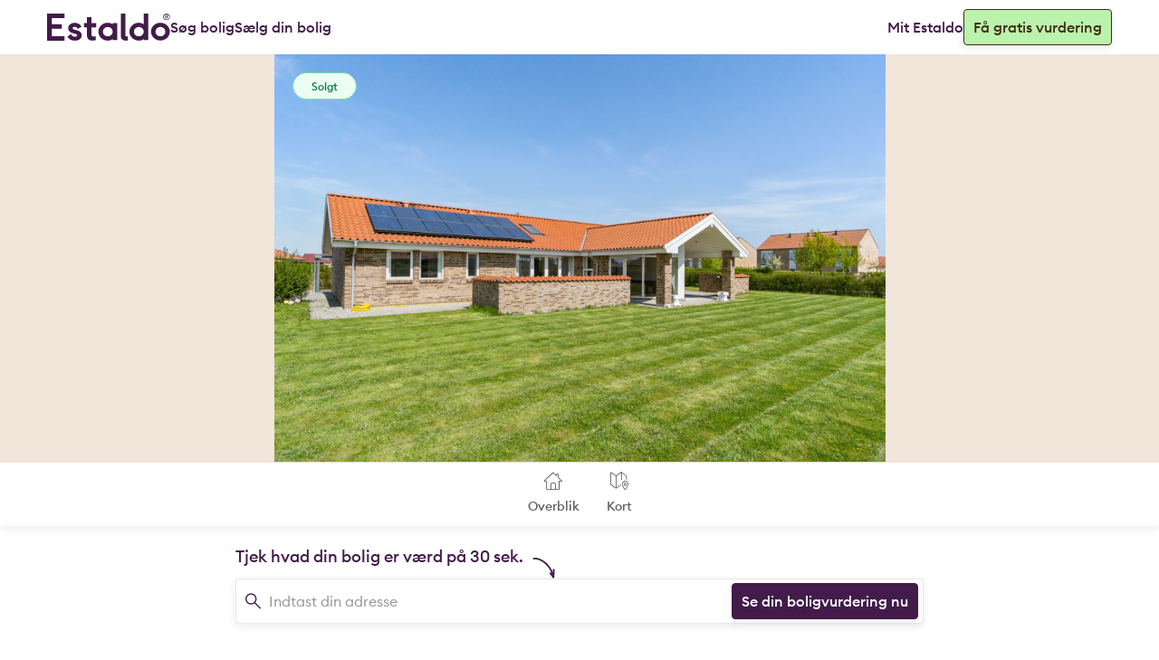

--- FILE ---
content_type: text/html; charset=utf-8
request_url: https://www.estaldo.com/listing/0a04d146-38f9-463e-b719-8d7b4289faaf
body_size: 14778
content:



<!DOCTYPE html>

<html lang="da">
<head>
    <meta charset="utf-8" />
    <meta name="viewport" content="width=device-width, initial-scale=1.0" />
    <title>Villa - Skovbo Alle 37, 2670 Greve</title>
    <script type="importmap">{"imports":{"/Areas/Listings/Home/Views/PublicProperty.cshtml.js":"/Areas/Listings/Home/Views/PublicProperty.cshtml.js?v=xzqGUC_Ho_-KJ777qZTXxNTfytQ85DiBSdJn1-mu4wc","/Areas/Listings/Home/Views/Shared/ResponsibleAgentPartial.cshtml.js":"/Areas/Listings/Home/Views/Shared/ResponsibleAgentPartial.cshtml.js?v=MMZ6c0WE1jpcQmRgAdnJTvuqbvXx0550MLhhmP69KAI","/Areas/Listings/Home/Views/Shared/PropertyModals.cshtml.js":"/Areas/Listings/Home/Views/Shared/PropertyModals.cshtml.js?v=f0P1DxBjpwcFw2EKM3XIhzv8W_bW0w8juxqCRLnflMU","/Pages/Shared/Forms/ContactAgentPartial.cshtml.js":"/Pages/Shared/Forms/ContactAgentPartial.cshtml.js?v=UKRY8ZOXCjnxWBXi-2d0lZuMmLD_JLusYflDaws83a0","/site.js":"/site.js?v=ortWW7MB47dC1lbz3eLKEosBCPDco9O-HeCBqbfx-LM"}}</script>
    
    

<link rel="apple-touch-icon" href="/_brand/favicons/apple-icon-57x57.png" sizes="57x57">
<link rel="apple-touch-icon" href="/_brand/favicons/apple-icon-60x60.png" sizes="60x60">
<link rel="apple-touch-icon" href="/_brand/favicons/apple-icon-72x72.png" sizes="72x72">
<link rel="apple-touch-icon" href="/_brand/favicons/apple-icon-76x76.png" sizes="76x76">

<link rel="apple-touch-icon" href="/_brand/favicons/apple-touch-icon.png">
<link rel="apple-touch-icon" href="/_brand/favicons/apple-touch-icon.png" sizes="100x100">
<link rel="apple-touch-icon" href="/_brand/favicons/apple-touch-icon-120x120.png" sizes="120x120">

<link rel="apple-touch-icon" href="/_brand/favicons/apple-icon-114x114.png" sizes="114x114">
<link rel="apple-touch-icon" href="/_brand/favicons/apple-icon-120x120.png" sizes="120x120">
<link rel="apple-touch-icon" href="/_brand/favicons/apple-icon-180x180.png" sizes="180x180">

<link rel="apple-touch-icon" href="/_brand/favicons/apple-icon-144x144.png" sizes="144x144">
<link rel="apple-touch-icon" href="/_brand/favicons/apple-icon-152x152.png" sizes="152x152">
<link rel="apple-touch-icon" href="/_brand/favicons/apple-touch-icon-152x152.png" sizes="152x152">

<link rel="apple-touch-icon-precomposed" href="/_brand/favicons/apple-touch-icon-precomposed.png" sizes="100x100">
<link rel="apple-touch-icon-precomposed" href="/_brand/favicons/apple-touch-icon-152x152-precomposed.png" sizes="152x152">
<link rel="apple-touch-icon-precomposed" href="/_brand/favicons/apple-touch-icon-120x120-precomposed.png" sizes="120x120">

<link rel="icon" type="image/png" href="/_brand/favicons/android-icon-192x192.png" sizes="192x192">

<link rel="icon" type="image/png" href="/_brand/favicons/favicon-32x32.png" sizes="32x32">
<link rel="icon" type="image/png" href="/_brand/favicons/favicon-96x96.png" sizes="96x96">
<link rel="icon" type="image/png" href="/_brand/favicons/favicon-16x16.png" sizes="16x16">

<meta name="msapplication-TileColor" content="#ffffff">
<meta name="msapplication-TileImage" content="/_brand/favicons/ms-icon-144x144.png">
<meta name="theme-color" content="#7F56D9">

    
<meta name="description" content="Moderne Familievilla i Natursk&#xF8;nne Greve" />
<meta name="keywords" />
<meta property="og:type" content="website" />
<meta property="og:title" content="Villa - Skovbo Alle 37, 2670 Greve" />
<meta property="og:description" content="Moderne Familievilla i Natursk&#xF8;nne Greve" />
<meta property="og:image" content="https://www.estaldo.com/_brand/logos/color-share4.png" />
<meta property="og:image:secure_url" content="https://www.estaldo.com/_brand/logos/color-share4.png" />
<meta property="og:image:type" content="image/webp" />
<meta property="og:image:alt" content="Villa - Skovbo Alle 37, 2670 Greve" />
<meta property="og:url" content="https://www.estaldo.com/listing/0a04d146-38f9-463e-b719-8d7b4289faaf" />


    
<link rel="preload" href="/_brand/fonts/euclid/EuclidCircularB-Regular-WebS.woff2" as="font" type="font/woff2" crossorigin>
<link rel="preload" href="/_brand/fonts/euclid/EuclidCircularB-Medium-WebS.woff2" as="font" type="font/woff2" crossorigin>
<link rel="preload" href="/_brand/fonts/euclid/EuclidCircularB-Semibold-WebS.woff2" as="font" type="font/woff2" crossorigin>


        <link rel="stylesheet" href="/site.css?v=5Mr4LqE75tE2Lmqzw4mO0dPWp1TN7fdiGjC2kooMrCg" />

    

    

    <link rel="stylesheet" href="/Brixter.Hosts.Web.styles.css" />
    

            <link rel="stylesheet" href="/dawa.css?v=FgAAlIoIblQyX4fDdqHFh2jst1anQd7RZ5m7AMhdTeM" />

    
    
<script type="text/javascript">
    window.didomiOnReady = window.didomiOnReady || [];
    window.didomiConfig = {
        notice:{
            enable: true,
            denyAppliesToLI: true
        },
        cookies: {
            storageSources: {
                cookies: true,
                localStorage: false
            }
        },
        window: {
            vendors: {
                gmc: {
                    enable: true
                }
            }
        }
    };
</script>
<script type="text/javascript">window.gdprAppliesGlobally = true; (function () { function n(e) { if (!window.frames[e]) { if (document.body && document.body.firstChild) { var t = document.body; var r = document.createElement("iframe"); r.style.display = "none"; r.name = e; r.title = e; t.insertBefore(r, t.firstChild) } else { setTimeout(function () { n(e) }, 5) } } } function e(r, a, o, s, c) { function e(e, t, r, n) { if (typeof r !== "function") { return } if (!window[a]) { window[a] = [] } var i = false; if (c) { i = c(e, n, r) } if (!i) { window[a].push({ command: e, version: t, callback: r, parameter: n }) } } e.stub = true; e.stubVersion = 2; function t(n) { if (!window[r] || window[r].stub !== true) { return } if (!n.data) { return } var i = typeof n.data === "string"; var e; try { e = i ? JSON.parse(n.data) : n.data } catch (t) { return } if (e[o]) { var a = e[o]; window[r](a.command, a.version, function (e, t) { var r = {}; r[s] = { returnValue: e, success: t, callId: a.callId }; if (n.source) { n.source.postMessage(i ? JSON.stringify(r) : r, "*") } }, a.parameter) } } if (typeof window[r] !== "function") { window[r] = e; if (window.addEventListener) { window.addEventListener("message", t, false) } else { window.attachEvent("onmessage", t) } } } e("__uspapi", "__uspapiBuffer", "__uspapiCall", "__uspapiReturn"); n("__uspapiLocator"); e("__tcfapi", "__tcfapiBuffer", "__tcfapiCall", "__tcfapiReturn"); n("__tcfapiLocator"); (function (e) { var t = document.createElement("link"); t.rel = "preconnect"; t.as = "script"; var r = document.createElement("link"); r.rel = "dns-prefetch"; r.as = "script"; var n = document.createElement("link"); n.rel = "preload"; n.as = "script"; var i = document.createElement("script"); i.id = "spcloader"; i.type = "text/javascript"; i["async"] = true; i.charset = "utf-8"; var a = "https://sdk.privacy-center.org/" + e + "/loader.js?target=" + document.location.hostname; if (window.didomiConfig && window.didomiConfig.user) { var o = window.didomiConfig.user; var s = o.country; var c = o.region; if (s) { a = a + "&country=" + s; if (c) { a = a + "&region=" + c } } } t.href = "https://sdk.privacy-center.org/"; r.href = "https://sdk.privacy-center.org/"; n.href = a; i.src = a; var d = document.getElementsByTagName("script")[0]; d.parentNode.insertBefore(t, d); d.parentNode.insertBefore(r, d); d.parentNode.insertBefore(n, d); d.parentNode.insertBefore(i, d) })("d0661bea-d696-4069-b308-11057215c4c4") })();</script>

    <script type="text/javascript" src="/campaigns.js?v=x5RMGVInrRTZhDDRIh3lpVdvB18uenVnv-AiRwGocOk"></script>



<script type="text/javascript">
    !(function (cfg) { function e() { cfg.onInit && cfg.onInit(i) } var S, u, D, t, n, i, C = window, x = document, w = C.location, I = "script", b = "ingestionendpoint", E = "disableExceptionTracking", A = "ai.device."; "instrumentationKey"[S = "toLowerCase"](), u = "crossOrigin", D = "POST", t = "appInsightsSDK", n = cfg.name || "appInsights", (cfg.name || C[t]) && (C[t] = n), i = C[n] || function (l) { var d = !1, g = !1, f = { initialize: !0, queue: [], sv: "7", version: 2, config: l }; function m(e, t) { var n = {}, i = "Browser"; function a(e) { e = "" + e; return 1 === e.length ? "0" + e : e } return n[A + "id"] = i[S](), n[A + "type"] = i, n["ai.operation.name"] = w && w.pathname || "_unknown_", n["ai.internal.sdkVersion"] = "javascript:snippet_" + (f.sv || f.version), { time: (i = new Date).getUTCFullYear() + "-" + a(1 + i.getUTCMonth()) + "-" + a(i.getUTCDate()) + "T" + a(i.getUTCHours()) + ":" + a(i.getUTCMinutes()) + ":" + a(i.getUTCSeconds()) + "." + (i.getUTCMilliseconds() / 1e3).toFixed(3).slice(2, 5) + "Z", iKey: e, name: "Microsoft.ApplicationInsights." + e.replace(/-/g, "") + "." + t, sampleRate: 100, tags: n, data: { baseData: { ver: 2 } }, ver: 4, seq: "1", aiDataContract: undefined } } var h = -1, v = 0, y = ["js.monitor.azure.com", "js.cdn.applicationinsights.io", "js.cdn.monitor.azure.com", "js0.cdn.applicationinsights.io", "js0.cdn.monitor.azure.com", "js2.cdn.applicationinsights.io", "js2.cdn.monitor.azure.com", "az416426.vo.msecnd.net"], k = l.url || cfg.src; if (k) { if ((n = navigator) && (~(n = (n.userAgent || "").toLowerCase()).indexOf("msie") || ~n.indexOf("trident/")) && ~k.indexOf("ai.3") && (k = k.replace(/(\/)(ai\.3\.)([^\d]*)$/, function (e, t, n) { return t + "ai.2" + n })), !1 !== cfg.cr) for (var e = 0; e < y.length; e++)if (0 < k.indexOf(y[e])) { h = e; break } var i = function (e) { var a, t, n, i, o, r, s, c, p, u; f.queue = [], g || (0 <= h && v + 1 < y.length ? (a = (h + v + 1) % y.length, T(k.replace(/^(.*\/\/)([\w\.]*)(\/.*)$/, function (e, t, n, i) { return t + y[a] + i })), v += 1) : (d = g = !0, o = k, c = (p = function () { var e, t = {}, n = l.connectionString; if (n) for (var i = n.split(";"), a = 0; a < i.length; a++) { var o = i[a].split("="); 2 === o.length && (t[o[0][S]()] = o[1]) } return t[b] || (e = (n = t.endpointsuffix) ? t.location : null, t[b] = "https://" + (e ? e + "." : "") + "dc." + (n || "services.visualstudio.com")), t }()).instrumentationkey || l.instrumentationKey || "", p = (p = p[b]) ? p + "/v2/track" : l.endpointUrl, (u = []).push((t = "SDK LOAD Failure: Failed to load Application Insights SDK script (See stack for details)", n = o, r = p, (s = (i = m(c, "Exception")).data).baseType = "ExceptionData", s.baseData.exceptions = [{ typeName: "SDKLoadFailed", message: t.replace(/\./g, "-"), hasFullStack: !1, stack: t + "\nSnippet failed to load [" + n + "] -- Telemetry is disabled\nHelp Link: https://go.microsoft.com/fwlink/?linkid=2128109\nHost: " + (w && w.pathname || "_unknown_") + "\nEndpoint: " + r, parsedStack: [] }], i)), u.push((s = o, t = p, (r = (n = m(c, "Message")).data).baseType = "MessageData", (i = r.baseData).message = 'AI (Internal): 99 message:"' + ("SDK LOAD Failure: Failed to load Application Insights SDK script (See stack for details) (" + s + ")").replace(/\"/g, "") + '"', i.properties = { endpoint: t }, n)), o = u, c = p, JSON && ((r = C.fetch) && !cfg.useXhr ? r(c, { method: D, body: JSON.stringify(o), mode: "cors" }) : XMLHttpRequest && ((s = new XMLHttpRequest).open(D, c), s.setRequestHeader("Content-type", "application/json"), s.send(JSON.stringify(o)))))) }, a = function (e, t) { g || setTimeout(function () { !t && f.core || i() }, 500), d = !1 }, T = function (e) { var n = x.createElement(I), e = (n.src = e, cfg[u]); return !e && "" !== e || "undefined" == n[u] || (n[u] = e), n.onload = a, n.onerror = i, n.onreadystatechange = function (e, t) { "loaded" !== n.readyState && "complete" !== n.readyState || a(0, t) }, cfg.ld && cfg.ld < 0 ? x.getElementsByTagName("head")[0].appendChild(n) : setTimeout(function () { x.getElementsByTagName(I)[0].parentNode.appendChild(n) }, cfg.ld || 0), n }; T(k) } try { f.cookie = x.cookie } catch (p) { } function t(e) { for (; e.length;)!function (t) { f[t] = function () { var e = arguments; d || f.queue.push(function () { f[t].apply(f, e) }) } }(e.pop()) } var r, s, n = "track", o = "TrackPage", c = "TrackEvent", n = (t([n + "Event", n + "PageView", n + "Exception", n + "Trace", n + "DependencyData", n + "Metric", n + "PageViewPerformance", "start" + o, "stop" + o, "start" + c, "stop" + c, "addTelemetryInitializer", "setAuthenticatedUserContext", "clearAuthenticatedUserContext", "flush"]), f.SeverityLevel = { Verbose: 0, Information: 1, Warning: 2, Error: 3, Critical: 4 }, (l.extensionConfig || {}).ApplicationInsightsAnalytics || {}); return !0 !== l[E] && !0 !== n[E] && (t(["_" + (r = "onerror")]), s = C[r], C[r] = function (e, t, n, i, a) { var o = s && s(e, t, n, i, a); return !0 !== o && f["_" + r]({ message: e, url: t, lineNumber: n, columnNumber: i, error: a, evt: C.event }), o }, l.autoExceptionInstrumented = !0), f }(cfg.cfg), (C[n] = i).queue && 0 === i.queue.length ? (i.queue.push(e), i.trackPageView({})) : e(); })({
        src: "https://js.monitor.azure.com/scripts/b/ai.3.gbl.min.js",
        crossOrigin: "anonymous", 
        cfg: { // Application Insights Configuration
        connectionString: "InstrumentationKey=f8215331-4978-426d-8056-e513f55d88ec;IngestionEndpoint=https://westeurope-5.in.applicationinsights.azure.com/;LiveEndpoint=https://westeurope.livediagnostics.monitor.azure.com/;ApplicationId=8a1e666f-7a2d-47bf-820f-620d1b1d7376",
        disableFetchTracking: true,
        enableRequestHeaderTracking: true,
        enableResponseHeaderTracking: true,
        correlationHeaderExcludedDomains: ['*.queue.core.windows.net'],
        excludeRequestFromAutoTrackingPatterns: [
            "dawa.aws.dk",
            "clarity.ms",
            "brevo.com",
            "/cdn-cgi/rum",
        ],
        disableCookiesUsage: true
        }
    });
    appInsights.addTelemetryInitializer(x => {
        if (x.name.endsWith('Pageview')) {
            x.ext.trace.parentID = "4eb717784245b65df7c446c4544a5b2e";
        }
    });
    window.didomiOnReady = window.didomiOnReady || [];
    window.didomiOnReady.push(function (Didomi) {
        if (Didomi && Didomi.isConsentRequired()) {
            // Consent is required: your visitor is from the EU or you are an EU company
            // Only enable the vendor when consent is given
            Didomi.getObservableOnUserConsentStatusForVendor('c:applicatio-D8GTCVLn')
                .subscribe(function (consentStatusForVendor) {
                    try {
                        // The user has given consent to the vendor
                        // Enable it
                        if (consentStatusForVendor === true) {
                            appInsights.core.getCookieMgr().setEnabled(true);
                        }
                        else {
                            appInsights.core.getCookieMgr().setEnabled(false);
                        }
                    }
                    catch { }
                });
        } else {
            appInsights.core.getCookieMgr().setEnabled(true);
        }
    });
</script>

<script type="text/javascript">
    (function (c, l, a, r, i, t, y) {
        c[a] = c[a] || function () { (c[a].q = c[a].q || []).push(arguments) };
        t = l.createElement(r); t.async = 1; t.src = "https://www.clarity.ms/tag/" + i;
        y = l.getElementsByTagName(r)[0]; y.parentNode.insertBefore(t, y);
    })(window, document, "clarity", "script", "fxmex5a7d4");

    window.didomiOnReady.push(function (Didomi) {
        if (Didomi && Didomi.isConsentRequired()) {
            // Consent is required: your visitor is from the EU or you are an EU company
            // Only enable the vendor when consent is given
            Didomi.getObservableOnUserConsentStatusForVendor('c:microsoft-naNVtUek')
                .subscribe(function (consentStatusForVendor) {
                    try {
                        // The user has given consent to the vendor
                        // Enable it
                        if (consentStatusForVendor === true) {
                            window.clarity('consent');
                        }
                        else {
                            window.clarity('consent', false);
                        }
                    } catch { }
                });
        } else {
            // Consent is not required, enable your vendor immediately
            window.clarity('consent');
        }
    });
</script>

<script>
(function(d,t) {
    window.chatwootSettings = {
        locale: 'da',
        position:"right",
        type:"standard",
        launcherTitle: "Chat med os",
        welcomeTitle: "🗨️ Chat med os",
        welcomeDescription: "Hvad kan vi hjælpe dig med i dag? 😊",
        availableMessage: "Vi er online og klar til at hjælpe",
        unavailableMessage: "Skriv til os, og vi svarer på mail."
    };
    window.addEventListener("chatwoot:ready", function () {
        const chatData = document.querySelector('brix-chat-data');
        const chatCustomData = document.querySelector('brix-chat-custom-data');
        if (!!chatData)
        {
            if (!!chatData.dataset &&
                !!chatData.dataset.userId){
                window.$chatwoot.setUser(chatData.dataset.userId, {
                    name: chatData.dataset.name,
                    email: chatData.dataset.email,
                    identifier_hash: chatData.dataset.userHash
                });
            }
            chatData.remove();
        }
        if (!!chatCustomData){
            if (!!chatCustomData.dataset &&
                !!chatCustomData.dataset.address) {
                window.$chatwoot.setConversationCustomAttributes({
                    address: chatCustomData.dataset.address
                });
            }
            chatCustomData.remove();
        }
    });
    var BASE_URL="https://support.estaldo.com";
    var g=d.createElement(t),s=d.getElementsByTagName(t)[0];
    g.src=BASE_URL+"/packs/js/sdk.js";
    g.async = true;
    s.parentNode.insertBefore(g,s);
    g.onload=function(){
        window.chatwootSDK.run({
            loacale: 'da',
            websiteToken: 'LwK7mxtWfNzZhYP9cuCFH17U', // gitleaks:allow
            baseUrl: BASE_URL
        })
    }
})(document,"script");
</script>

<script async src="https://www.googletagmanager.com/gtag/js?id=G-FNFZLB66JX"></script>
<script>
    window.dataLayer = window.dataLayer || [];
    function gtag() { dataLayer.push(arguments); }
    gtag('consent', 'default', {
        'ad_storage': 'denied',
        'analytics_storage': 'denied',
        'ad_user_data': 'denied',
        'ad_personalization': 'denied'
    });
    gtag('js', new Date());
    gtag('config', 'G-FNFZLB66JX');
</script>

<script type="didomi/javascript" data-vendor="c:facebook-7ytVrMJJ" async defer crossorigin="anonymous">
    /* Facebook Pixel Code */
    try {
        (function (f, b, e, v, n, t, s) {
            if (f.fbq) return; n = f.fbq = function () { n.callMethod ? n.callMethod.apply(n, arguments) : n.queue.push(arguments) };
            if (!f._fbq) f._fbq = n; n.push = n; n.loaded = !0; n.version = '2.0';
            n.queue = []; t = b.createElement(e); t.async = !0;
            t.src = v; s = b.getElementsByTagName("body")[0].appendChild(t);
        })(window, document, 'script', 'https://connect.facebook.net/en_US/fbevents.js');
        fbq('init', '788057141656868');
        fbq('track', 'PageView');
    } catch { }
    /* End Facebook Pixel Code */
</script>

<script type="didomi/javascript" data-vendor="c:brevo-U8CDTh9b" async defer crossorigin="anonymous">
    /* Brevo */
    try {
        (function () {
            window.sib = { equeue: [], client_key: "67jwxz7lt35obcg0j8jxtohs" };
            window.sendinblue = {};
            for (var j = ['track', 'identify', 'trackLink', 'page'], i = 0; i < j.length; i++) {
                (function (k) {
                    window.sendinblue[k] = function () {
                        var arg = Array.prototype.slice.call(arguments);
                        (window.sib[k] || function () { var t = {}; t[k] = arg; window.sib.equeue.push(t); })(arg[0], arg[1], arg[2]);
                    };
                })(j[i]);
            }
            var n = document.createElement("script");
            n.type = "text/javascript", n.id = "sendinblue-js", n.async = !0, n.src = "https://sibautomation.com/sa.js?key=" + window.sib.client_key, document.getElementsByTagName("body")[0].appendChild(n), window.sendinblue.page();
        })();
    } catch { }
    /* End Sendinblue */
</script>
<script>
    // SIB
    try {
        const sibData = document.querySelectorAll('brix-sib-data');
        for (var i = 0; i < sibData.length; i++) {
            const data = sibData[i];
            const attributeNames = data.getAttributeNames();
            for (var j = 0; j < attributeNames.length; j++) {
                const name = attributeNames[j];
                if (!(name && name.startsWith("data-"))) continue;
                const value = data.getAttribute(name);
                window.sib.email_id = value;
                data.remove();
            }
        }
    }
    catch { }
</script>



<script type="text/javascript">
    try {
        const cookies = document.cookie.split(';');
        for (let i = 0; i < cookies.length; ++i) {

            const cookie = cookies[i].trim();
            if (cookie.startsWith('lead_event.')) {
                const keyValue = cookie.split('='); // split key value
                const key = keyValue[0]; // get cookie key
                const value = keyValue[1]; // get cookie value

                try {
                    const categoryAction = value.split('.'); // split the value (category.action.propertyName.propertyValue.eventId)
                    const category = categoryAction[0];
                    const action = categoryAction[1];
                    const propertyName = categoryAction[2];
                    const propertyValue = categoryAction[3];
                    const eventId = categoryAction[4];
                    if (category && action) {
                        if (category.toLowerCase() === 'standard') {
                            try {
                                if (propertyName === 'HomeListing') {
                                    !!fbq && fbq('track', action,
                                        {
                                            content_type: 'home_listing',
                                            content_ids: propertyValue && decodeURIComponent(propertyValue).split(',') || []
                                        },
                                        {
                                            eventID: eventId
                                        }
                                    );
                                } else {
                                    !!fbq && fbq('track', action,
                                        {},
                                        {
                                            eventID: eventId
                                        });
                                }
                            }
                            catch (error) {
                                console.error(error);
                            }
                        }
                        else {
                            try {
                                !!gtag && gtag('event', category + '_' + action);
                            }
                            catch (error) {
                                console.error(error);
                            }

                            try {
                                !!fbq && fbq('trackCustom', category + '_' + action,
                                    {},
                                    {
                                        eventID: eventId
                                    });
                            }
                            catch (error) {
                                console.error(error);
                            }
                        }
                    }
                }
                catch { }
                finally {
                    document.cookie = key + "=; expires=Thu, 01 Jan 1970 00:00:01 GMT; path=/;"; // delete the cookie
                }
            }
        }
    }
    catch { }
</script>



    
    <script type="text/javascript">
    window.ayManagerEnv = window.ayManagerEnv || { cmd: [] };
    var utag_data = {
    }
</script>
<!-- Loading script asynchronously -->
<script type="text/javascript">
    (function(a,b,c,d){
    a='//tags.tiqcdn.com/utag/jysk-fynske-medier/partners/prod/utag.js';
    b=document;c='script';d=b.createElement(c);d.src=a;d.type='text/java'+c;d.async=true;
    a=b.getElementsByTagName(c)[0];a.parentNode.insertBefore(d,a);
    })();
</script>
<script src="https://sfHourbWGZdRvA6ZA.ay.delivery/manager/sfHourbWGZdRvA6ZA" type="text/javascript" referrerpolicy="no-referrer" async></script>

    

<script>
    try {
    window.googletag = window.googletag || {cmd: []};
    googletag.cmd.push(function(){
        try {
        googletag.pubads().setTargeting('es_type', 'House');
        googletag.pubads().setTargeting('es_bygget', '2010-2019');
        googletag.pubads().setTargeting('es_pris', '6.250.000-6.499.999');
        googletag.pubads().setTargeting('es_energi', 'A2010');
        } catch {}
    });
    } catch {}
</script>



    

            <script type="module" src="/site.js?v=ortWW7MB47dC1lbz3eLKEosBCPDco9O-HeCBqbfx-LM"></script>
            <script type="module" src="/Areas/Listings/Home/Views/PublicProperty.cshtml.js?v=xzqGUC_Ho_-KJ777qZTXxNTfytQ85DiBSdJn1-mu4wc"></script>
            <script type="module" src="/Areas/Listings/Home/Views/Shared/ResponsibleAgentPartial.cshtml.js?v=MMZ6c0WE1jpcQmRgAdnJTvuqbvXx0550MLhhmP69KAI"></script>
            <script type="module" src="/Areas/Listings/Home/Views/Shared/PropertyModals.cshtml.js?v=f0P1DxBjpwcFw2EKM3XIhzv8W_bW0w8juxqCRLnflMU"></script>
            <script type="module" src="/Pages/Shared/Forms/ContactAgentPartial.cshtml.js?v=UKRY8ZOXCjnxWBXi-2d0lZuMmLD_JLusYflDaws83a0"></script>

</head>
<body class="style-v2 theme--light">
    











<header b-sxg07qe9c7 class="page-header ">
    <nav b-sxg07qe9c7 class="navbar" id="navigation">
        <a class="navbar__logo" title="Dette link tager dig tilbage til forsiden." href="/">
                <img src="/_brand/logos/color.svg" alt="Estaldo Logo" />
        </a>
            <div b-sxg07qe9c7 class="navbar__container mobile">
                <a class="nav-link button variant--success dark success mobile-call-to-action" href="/Landing/ContactMe">
                    Få gratis vurdering
                </a>
                <a b-sxg07qe9c7 class="navbar__toggle collapsed"
                   data-toggle="collapse"
                   data-target="#navigation .navbar__container.desktop"
                   aria-label="Menu Icon"
                   role="link">
                    <div b-sxg07qe9c7 class="bar1"></div>
                    <div b-sxg07qe9c7 class="bar2"></div>
                    <div b-sxg07qe9c7 class="bar3"></div>
                </a>
            </div>
            <div b-sxg07qe9c7 class="navbar__container desktop">
                <div b-sxg07qe9c7 class="navbar__group">
                    <a class="nav-link" title="Hvis du klikker på dette link, kommer du til de boliger vi har til salg i øjeblikket" href="/listing">
                        Søg bolig
                    </a>
                    <a class="nav-link" title="Dette link tager dig tilbage til forsiden." href="/">
                        Sælg din bolig
                    </a>
                </div>
                <div b-sxg07qe9c7 class="navbar__group">
                    <a b-sxg07qe9c7 class="nav-link" href="https://app.estaldo.com/">
                        Mit Estaldo
                    </a>
                    <a class="nav-link button variant--success dark success call-to-action" title="Ved at klikke på dette link, kommer du til vores ‘Kom I gang’ side, hvor du kan bede om at blive kontaktet af os" href="/Landing/ContactMe">
                        Få gratis vurdering
                    </a>
                </div>
            </div>
    </nav>
</header>


<main role="main">
    










<section b-pa5pb969dk class="photos">
    <div b-pa5pb969dk class="photos-content">
        <div b-pa5pb969dk class="photos-content-grid">
            <div b-pa5pb969dk class="main" data-caseId=0a04d146-38f9-463e-b719-8d7b4289faaf data-sold=True>
                        <img sizes="(max-width: 767px) 100vw, (max-width: 1199px) 748px, 900px" src="/listing/0a04d146-38f9-463e-b719-8d7b4289faaf/media/d16e9393-273b-449a-93bf-b4a43be6a9b0" srcset="" onerror="this.srcset=&#x27;&#x27;" alt="Photo" />

                <div b-pa5pb969dk class="badges">
                        <div b-pa5pb969dk class="badges--sold">Solgt</div>
                    

                </div>

            </div>

        </div>
    </div>
</section>





    <section b-kr5vywojo9 class="sticky-menu-sold">
        <div b-kr5vywojo9 class="sticky-menu-content sold">
            <div b-kr5vywojo9 class="sticky-menu-sold-container">
                <section b-kr5vywojo9 class="sticky-menu-sold-navigation">
                    <a b-kr5vywojo9 href="#details"
                       class="sticky-menu-sold-navigation-item">
                        <i class="icon-house-chimney-1"></i>
                        <p b-kr5vywojo9 class="text-label">Overblik</p>
                    </a>

                    <a b-kr5vywojo9 href="#map" class="sticky-menu-sold-navigation-item">
                        <i class="icon-maps-pin-1"></i>
                        <p b-kr5vywojo9 class="text-label">Kort</p>
                    </a>
                </section>
            </div>
        </div>
    </section>




<div b-aozvy4tr9f class="valuation">
    <form name="create-valuation" id="valuation-1001" method="post" target="_top" action="/Onboarding?utm_source=estaldo-listings&amp;utm_medium=web">
        <div b-aozvy4tr9f class="valuation-command">
            <p b-aozvy4tr9f class="valuation-command-title text-subtitle">
                Tjek hvad din bolig er værd på 30 sek.
            </p>
            <svg b-aozvy4tr9f class="handwritten-arrow" width="25" height="23" viewBox="0 0 25 23" fill="none" xmlns="http://www.w3.org/2000/svg">
                <path b-aozvy4tr9f d="M23.3541 22.5127C23.3778 22.5127 23.4251 22.489 23.4488 22.489C24.5856 22.2048 24.1593 20.0733 24.2541 19.2207C24.3014 18.7234 24.3488 18.2261 24.3961 17.7287C24.5382 16.2604 24.5145 14.8157 24.4435 13.3474C24.4198 13.0869 24.3488 12.8737 24.1593 12.6842C23.9935 12.5185 23.7567 12.4 23.4962 12.4C22.9988 12.4 22.5252 12.8263 22.5726 13.3237C22.6199 13.9868 22.6436 14.6262 22.6673 15.2894C22.6673 15.6446 22.6673 15.9999 22.6436 16.3788C22.5725 16.213 22.5252 16.0472 22.4541 15.8814C22.0752 14.9341 21.6489 13.9868 21.1516 13.0632C20.9148 12.6369 20.6779 12.1869 20.4174 11.7843C20.1332 11.3343 19.8253 10.8607 19.5175 10.4107C18.9017 9.5344 18.2149 8.68182 17.5281 7.85291C17.2439 7.49767 16.9123 7.16611 16.6044 6.81086C16.2966 6.4793 15.965 6.14774 15.6334 5.83986C14.8519 5.12937 14.023 4.44256 13.1467 3.85049C12.6967 3.54261 12.2468 3.25841 11.7731 2.95053C11.3468 2.69002 10.8968 2.45319 10.4705 2.19268C9.83109 1.83743 9.14431 1.52955 8.48118 1.24536C7.72333 0.937479 6.96546 0.653283 6.18392 0.440136C5.40238 0.226989 4.59716 0.108574 3.79194 0.0375248C3.0104 -0.0335242 2.20518 0.0138417 1.42364 0.0375247C0.9263 0.0612076 0.5 0.440135 0.5 0.961161C0.5 1.4585 0.9263 1.90848 1.42364 1.8848C1.94467 1.86111 2.46569 1.86111 2.96304 1.86111C3.41301 1.86111 3.83931 1.8848 4.2656 1.93216C4.81031 2.0269 5.35503 2.14531 5.87606 2.28741C6.46813 2.45319 7.06021 2.66634 7.65228 2.87948C8.03121 3.04526 8.41012 3.21105 8.78905 3.40051C9.26271 3.63734 9.73637 3.89785 10.21 4.15837C11.1337 4.67939 12.01 5.27147 12.8625 5.88722C13.6678 6.52666 14.4493 7.16611 15.1361 7.92396C15.515 8.32657 15.8703 8.7055 16.2255 9.13179C16.6044 9.58177 16.9597 10.0317 17.3149 10.4817C17.6465 10.9317 17.978 11.3817 18.2859 11.8317C18.5938 12.2816 18.878 12.7553 19.1622 13.229C19.6832 14.1052 20.1332 15.0525 20.5358 15.9762C20.7016 16.4025 20.8911 16.8524 21.0568 17.2787V17.3024C20.8674 17.0656 20.6542 16.8524 20.4411 16.663C20.0622 16.3077 19.4938 16.2841 19.1148 16.663C18.7596 17.0182 18.7359 17.634 19.1148 17.9892C19.849 18.676 20.4411 19.5049 21.0805 20.2628C21.5542 20.8312 21.791 22.0627 22.5489 22.3469C22.8094 22.5127 23.0936 22.56 23.3541 22.5127Z" fill="#DCF9D4" />
            </svg>
        </div>
        <label b-aozvy4tr9f class="input-group brand autocomplete-container">
            <i class="icon-search"></i>
            <dawa-address-search b-aozvy4tr9f name="dawaId" placeholder="Indtast din adresse" required></dawa-address-search>
            <button b-aozvy4tr9f type="submit" class="brand inverted">
                <span b-aozvy4tr9f>Se din boligvurdering nu</span>
            </button>
            <button b-aozvy4tr9f type="submit" class="brand inverted icon-only">
                <i class="icon-search"></i>
            </button>
        </label>
    <input name="__RequestVerificationToken" type="hidden" value="CfDJ8ICrhRyx5Z9JqVJlxaVKmCAUM__nzmbvB3TD3g9AS1wjdPZPOwNaL94UzFZYZ8Vef1pu_DA127jAGlNkiWtRsooDc13Y-cA4s1y8ODXPUtk_BVI3zciCM4lm-oEtS1ktM0FDjfyeRseudEIAwbmwjSw" /></form>
</div>


<div data-ay-manager-id="div-gpt-ad-mobile_1_small" class="hidden--notmobile"><script type="text/javascript">
    window.ayManagerEnv.cmd.push(function() {
        ayManagerEnv.display('div-gpt-ad-mobile_1_small');
    });
</script></div>






<section b-pfysozut6p class="details" id="details">
    <div b-pfysozut6p class="details-content">
        <div b-pfysozut6p class="details-facts">

            <div b-pfysozut6p class="details-facts-address">
                <div b-pfysozut6p class="text-section-title">
                        Skovbo Alle 37, <br />
                        2670 Greve
                </div>

                    <div b-pfysozut6p class="details-facts-share">
                        <a b-pfysozut6p href="https://www.facebook.com/dialog/share?app_id=485127716271245&display=popup&href=https://www.estaldo.com/listing/0a04d146-38f9-463e-b719-8d7b4289faaf?utm_source=share&amp;utm_medium=social&amp;utm_campaign=listing">
                            <i class="icon-facebook-circled"></i>
                            <span b-pfysozut6p>Del</span>
                        </a>
                    </div>
            </div>

            <div b-pfysozut6p class="details-facts-price">
                    <div b-pfysozut6p class="details-facts-price-row sold">
                        <p b-pfysozut6p class="text-section-title">
                            Solgt
                        </p>
                    </div>
            </div>


            <hr b-pfysozut6p />

            <div b-pfysozut6p class="details-facts-table">
                <div b-pfysozut6p class="details-facts-table-column start">
                    <div b-pfysozut6p class="details-facts-table-element">
                        <p b-pfysozut6p class="text-label">
                            Type
                        </p>

                        <p b-pfysozut6p class="text-list brand">
                            Villa
                        </p>
                    </div>

                    <div b-pfysozut6p class="details-facts-table-element">
                        <p b-pfysozut6p class="text-label">
                            Antal rum
                        </p>

                        <p b-pfysozut6p class="text-list brand">
                            7
                        </p>
                    </div>

                    <div b-pfysozut6p class="details-facts-table-element">
                        <p b-pfysozut6p class="text-label">
                            Bygget
                        </p>

                        <p b-pfysozut6p class="text-list brand">
                            2013
                        </p>
                    </div>
                </div>

                <div b-pfysozut6p class="details-facts-table-column center">
                    <div b-pfysozut6p class="details-facts-table-element">
                        <p b-pfysozut6p class="text-label">
                            Størrelse
                        </p>

                        <p b-pfysozut6p class="text-list brand">
                            197 m<sup b-pfysozut6p>2</sup>
                        </p>
                    </div>

                    <div b-pfysozut6p class="details-facts-table-element">
                        <p b-pfysozut6p class="text-label">
                            Plan
                        </p>

                        <p b-pfysozut6p class="text-list brand">
                            0
                        </p>
                    </div>

                    <div b-pfysozut6p class="details-facts-table-element">
                        <p b-pfysozut6p class="text-label">
                            Ombygget
                        </p>

                        <p b-pfysozut6p class="text-list brand">
                            -
                        </p>
                    </div>
                </div>

                <div b-pfysozut6p class="details-facts-table-column end">
                    <div b-pfysozut6p class="details-facts-table-element">
                        <p b-pfysozut6p class="text-label">
                            Grund
                        </p>

                        <p b-pfysozut6p class="text-list brand">
                                 907 m<sup>2</sup>
                        </p>
                    </div>

                    <div b-pfysozut6p class="details-facts-table-element">
                        <p b-pfysozut6p class="text-label">
                            Kælder
                        </p>
                        <p b-pfysozut6p class="text-list brand">
                            0 m<sup b-pfysozut6p>2</sup>
                        </p>
                    </div>

                    <div b-pfysozut6p class="details-facts-table-element energy">
                        <p b-pfysozut6p class="text-label">
                            Energimærke
                        </p>

                        <p b-pfysozut6p class="text-list brand">
                            A2010
                        </p>
                    </div>
                </div>
            </div>
                <div b-pfysozut6p class="details-facts-description">
                </div>
        </div>

        <div b-pfysozut6p class="details-finance">

            <div data-ay-manager-id="div-gpt-ad-rectangle_1" class="hidden--mobile"><script type="text/javascript">
    window.ayManagerEnv.cmd.push(function() {
        ayManagerEnv.display('div-gpt-ad-rectangle_1');
    });
</script></div>
        </div>
    </div>
</section>






        <section b-w0i20mqn7j class="map" id="map">
            <div b-w0i20mqn7j class="map-content">
                <a b-w0i20mqn7j name="map"></a>
                <iframe b-w0i20mqn7j src="https://www.google.com/maps/embed/v1/place?key=AIzaSyD7cHLDGbEWHcwkwDovtvfClvkrqVXf7sM&q=55.59866217793062,12.260788324612482&center=55.59866217793062,12.260788324612482&language=da&zoom=18" frameborder="0" scrolling="no" marginheight="0" marginwidth="0" title="Kort" loading="lazy"></iframe>
            </div>
        </section>




<div b-aozvy4tr9f class="valuation">
    <form name="create-valuation" id="valuation-1002" method="post" target="_top" action="/Onboarding?utm_source=estaldo-listings&amp;utm_medium=web">
        <div b-aozvy4tr9f class="valuation-command">
            <p b-aozvy4tr9f class="valuation-command-title text-subtitle">
                Tjek hvad din bolig er værd på 30 sek.
            </p>
            <svg b-aozvy4tr9f class="handwritten-arrow" width="25" height="23" viewBox="0 0 25 23" fill="none" xmlns="http://www.w3.org/2000/svg">
                <path b-aozvy4tr9f d="M23.3541 22.5127C23.3778 22.5127 23.4251 22.489 23.4488 22.489C24.5856 22.2048 24.1593 20.0733 24.2541 19.2207C24.3014 18.7234 24.3488 18.2261 24.3961 17.7287C24.5382 16.2604 24.5145 14.8157 24.4435 13.3474C24.4198 13.0869 24.3488 12.8737 24.1593 12.6842C23.9935 12.5185 23.7567 12.4 23.4962 12.4C22.9988 12.4 22.5252 12.8263 22.5726 13.3237C22.6199 13.9868 22.6436 14.6262 22.6673 15.2894C22.6673 15.6446 22.6673 15.9999 22.6436 16.3788C22.5725 16.213 22.5252 16.0472 22.4541 15.8814C22.0752 14.9341 21.6489 13.9868 21.1516 13.0632C20.9148 12.6369 20.6779 12.1869 20.4174 11.7843C20.1332 11.3343 19.8253 10.8607 19.5175 10.4107C18.9017 9.5344 18.2149 8.68182 17.5281 7.85291C17.2439 7.49767 16.9123 7.16611 16.6044 6.81086C16.2966 6.4793 15.965 6.14774 15.6334 5.83986C14.8519 5.12937 14.023 4.44256 13.1467 3.85049C12.6967 3.54261 12.2468 3.25841 11.7731 2.95053C11.3468 2.69002 10.8968 2.45319 10.4705 2.19268C9.83109 1.83743 9.14431 1.52955 8.48118 1.24536C7.72333 0.937479 6.96546 0.653283 6.18392 0.440136C5.40238 0.226989 4.59716 0.108574 3.79194 0.0375248C3.0104 -0.0335242 2.20518 0.0138417 1.42364 0.0375247C0.9263 0.0612076 0.5 0.440135 0.5 0.961161C0.5 1.4585 0.9263 1.90848 1.42364 1.8848C1.94467 1.86111 2.46569 1.86111 2.96304 1.86111C3.41301 1.86111 3.83931 1.8848 4.2656 1.93216C4.81031 2.0269 5.35503 2.14531 5.87606 2.28741C6.46813 2.45319 7.06021 2.66634 7.65228 2.87948C8.03121 3.04526 8.41012 3.21105 8.78905 3.40051C9.26271 3.63734 9.73637 3.89785 10.21 4.15837C11.1337 4.67939 12.01 5.27147 12.8625 5.88722C13.6678 6.52666 14.4493 7.16611 15.1361 7.92396C15.515 8.32657 15.8703 8.7055 16.2255 9.13179C16.6044 9.58177 16.9597 10.0317 17.3149 10.4817C17.6465 10.9317 17.978 11.3817 18.2859 11.8317C18.5938 12.2816 18.878 12.7553 19.1622 13.229C19.6832 14.1052 20.1332 15.0525 20.5358 15.9762C20.7016 16.4025 20.8911 16.8524 21.0568 17.2787V17.3024C20.8674 17.0656 20.6542 16.8524 20.4411 16.663C20.0622 16.3077 19.4938 16.2841 19.1148 16.663C18.7596 17.0182 18.7359 17.634 19.1148 17.9892C19.849 18.676 20.4411 19.5049 21.0805 20.2628C21.5542 20.8312 21.791 22.0627 22.5489 22.3469C22.8094 22.5127 23.0936 22.56 23.3541 22.5127Z" fill="#DCF9D4" />
            </svg>
        </div>
        <label b-aozvy4tr9f class="input-group brand autocomplete-container">
            <i class="icon-search"></i>
            <dawa-address-search b-aozvy4tr9f name="dawaId" placeholder="Indtast din adresse" required></dawa-address-search>
            <button b-aozvy4tr9f type="submit" class="brand inverted">
                <span b-aozvy4tr9f>Se din boligvurdering nu</span>
            </button>
            <button b-aozvy4tr9f type="submit" class="brand inverted icon-only">
                <i class="icon-search"></i>
            </button>
        </label>
    <input name="__RequestVerificationToken" type="hidden" value="CfDJ8ICrhRyx5Z9JqVJlxaVKmCAUM__nzmbvB3TD3g9AS1wjdPZPOwNaL94UzFZYZ8Vef1pu_DA127jAGlNkiWtRsooDc13Y-cA4s1y8ODXPUtk_BVI3zciCM4lm-oEtS1ktM0FDjfyeRseudEIAwbmwjSw" /></form>
</div>











<dialog b-p1jv0a0lud class="dialog" id="propertyModal">
    <div b-p1jv0a0lud class="dialog__header">
        <button b-p1jv0a0lud type="button"
        class="button close">
            <i class="icon-close"></i>
        </button>
    </div>

    <div b-p1jv0a0lud class="dialog__content">
        <h2 b-p1jv0a0lud>Hvad kan vi hjælpe med?</h2>

        <a class="button success" href="/Appointments/Booking?caseId=0a04d146-38f9-463e-b719-8d7b4289faaf">
            <i class="icon-calendar"></i>
            Book fremvisning
        </a>


        <button b-p1jv0a0lud class="white inverted" data-target="contactAgent">
            <i class="icon-envelope"></i>
            Andre spørgsmål?
        </button>
    </div>
</dialog>

<dialog b-p1jv0a0lud class="dialog" id="contactAgentModal">
    <div b-p1jv0a0lud class="dialog__header">
        <div b-p1jv0a0lud class="dialog__title">
            <h2 b-p1jv0a0lud class="brand">Kontakt os</h2>

            <button b-p1jv0a0lud type="button" class="button close">
                <i class="icon-close"></i>
            </button>
        </div>
    </div>

    <div b-p1jv0a0lud class="dialog__content">
        


    <div b-6w2u85pby6 class="contact-dialog">
        <form name="contact-agent" id="contact-dialog-1003" method="post" target="_top" action="/Forms/ContactAgent">
            <input type="hidden" data-val="true" data-val-required="The CaseId field is required." id="CaseId" name="CaseId" value="0a04d146-38f9-463e-b719-8d7b4289faaf" />
            <div b-6w2u85pby6 class="contact-dialog-content">
                <div b-6w2u85pby6 class="body">
                    <div b-6w2u85pby6 class="form-group">
                        <input b-6w2u85pby6 name="Name" value="" type="text" placeholder="Navn" autocomplete="name" />
                        <span class="danger field-validation-valid" data-valmsg-for="Name" data-valmsg-replace="true"></span>
                    </div>

                    <div b-6w2u85pby6 class="form-group">
                        <input b-6w2u85pby6 name="Email" value="" autocomplete="email" type="email" placeholder="E-mail" />
                        <span class="danger field-validation-valid" data-valmsg-for="Email" data-valmsg-replace="true"></span>
                    </div>

                    <div b-6w2u85pby6 class="form-group">
                        <input class="countrycode" type="tel" placeholder="Søg land" data-country="DK" autocomplete="tel" data-val="true" data-val-minlength="Du skal indtaste et gyldigt telefonnummer." data-val-minlength-min="7" data-val-phone="Du skal indtaste et gyldigt telefonnummer." data-val-required="Du skal indtaste et gyldigt telefonnummer." id="Phone" name="Phone" value="" />
                        <span class="danger field-validation-valid" data-valmsg-for="Phone" data-valmsg-replace="true"></span>
                    </div>

                    <div b-6w2u85pby6 class="form-group">
                        <textarea rows="3" placeholder="Din besked" data-val="true" data-val-required="Du skal indtaste en besked." id="Message" name="Message">
</textarea>
                        <span class="danger field-validation-valid" data-valmsg-for="Message" data-valmsg-replace="true"></span>
                    </div>

                    <label class="checkbox">
    <input type="checkbox" name="Consent" required value="true" aria-required="true" />
    <i class="icon-check-1"></i>
    <span class="white">
        Jeg giver samtykke til, at Estaldo må bruge mine oplysninger til at give mig adgang,
        nødvendig kommunikation og udsendelse af vurderinger, boliginfo og fordelsklub.
        Samtykket kan til enhver tid trækkes tilbage.
        Samtykket kan altid trækkes tilbage ved at kontakte <a class="consent-link" href="/cdn-cgi/l/email-protection#432a2d252c03263037222f272c6d202c2e"><span class="__cf_email__" data-cfemail="71181f171e31140205101d151e5f121e1c">[email&#160;protected]</span></a>.
        Se vores <a class="consent-link" href="https://estaldo.com/support/handelsbetingelser" target="_blank" rel="nofollow">betingelser</a> og
        <a class="consent-link" href="https://estaldo.com/support/privatlivspolitik-og-cookies" target="_blank" rel="nofollow">persondatapolitik</a>.
    </span>
</label>

                </div>

                <div b-6w2u85pby6 class="footer">
                    <button b-6w2u85pby6 class="success" type="submit">Send besked</button>
                </div>
            </div>
        <input name="__RequestVerificationToken" type="hidden" value="CfDJ8ICrhRyx5Z9JqVJlxaVKmCAUM__nzmbvB3TD3g9AS1wjdPZPOwNaL94UzFZYZ8Vef1pu_DA127jAGlNkiWtRsooDc13Y-cA4s1y8ODXPUtk_BVI3zciCM4lm-oEtS1ktM0FDjfyeRseudEIAwbmwjSw" /></form>
    </div>

    </div>
</dialog>

<dialog b-p1jv0a0lud class="dialog" id="documentModal">
    <div b-p1jv0a0lud class="dialog__header">
        <div b-p1jv0a0lud class="dialog__title">
            <h2 b-p1jv0a0lud class="brand">Hent salgsmateriale</h2>

            <button b-p1jv0a0lud type="button"
            class="button close">
                <i class="icon-close"></i>
            </button>
        </div>
    </div>

    <div b-p1jv0a0lud class="dialog__content">
        



<div b-webdtarbu5 class="listing-document">
    <form name="listing-document" id="listing-document-1004" class="listing-document-form" method="post" target="_top" action="/Forms/ListingDocumentAccess?caseId=0a04d146-38f9-463e-b719-8d7b4289faaf">
        <div b-webdtarbu5 class="listing-document__content">
                <div b-webdtarbu5 class="listing-document__title">
                    <h1 b-webdtarbu5 class="text-subtitle white">
                        Skovbo Alle 37
                    </h1>
                </div>

            <div b-webdtarbu5 class="listing-document__body">
                <div b-webdtarbu5 class="form-group">
                    <input type="email" class="buttonEnabler" autocomplete="email" placeholder="E-mail" required data-val="true" data-val-required="Du skal indtaste en gyldig e-mail." id="Email" name="Email" value="" />
                    <span class="danger field-validation-valid" data-valmsg-for="Email" data-valmsg-replace="true"></span>
                </div>

                <label class="checkbox">
    <input type="checkbox" name="DataConsent" required value="true" aria-required="true" />
    <i class="icon-check-1"></i>
    <span class="consent white">
        Jeg samtykker til, at Estaldo gemmer mine oplysninger for at give adgang til platformen og sende nødvendige beskeder på mail og sms.
    </span>
</label>
<label class="checkbox">
    <input type="checkbox" name="MarketingConsent" value="true" aria-required="true" />
    <i class="icon-check-1"></i>
    <span class="consent white">
        Jeg accepterer, at Estaldo må sende onlinevurderinger samt info om boligmarkedet, fordelsklub og produktsortiment.
    </span>
</label>
<span>
    Samtykket kan altid trækkes tilbage ved at kontakte <a class="consent-link" href="/cdn-cgi/l/email-protection#177e79717857726463767b73783974787a"><span class="__cf_email__" data-cfemail="bed7d0d8d1fedbcdcadfd2dad190ddd1d3">[email&#160;protected]</span></a>.
    Se vores <a class="consent-link" href="https://estaldo.com/support/handelsbetingelser" target="_blank" rel="nofollow">betingelser</a> og
    <a class="consent-link" href="https://estaldo.com/support/privatlivspolitik-og-cookies" target="_blank" rel="nofollow">persondatapolitik</a>.
</span>

            </div>

            <div b-webdtarbu5 class="listing-document__footer">
                <button b-webdtarbu5 class="success" type="submit">
                    Hent salgsmateriale
                </button>
            </div>
        </div>
    <input name="__RequestVerificationToken" type="hidden" value="CfDJ8ICrhRyx5Z9JqVJlxaVKmCAUM__nzmbvB3TD3g9AS1wjdPZPOwNaL94UzFZYZ8Vef1pu_DA127jAGlNkiWtRsooDc13Y-cA4s1y8ODXPUtk_BVI3zciCM4lm-oEtS1ktM0FDjfyeRseudEIAwbmwjSw" /></form>
</div>

    </div>
</dialog>

<dialog b-p1jv0a0lud class="dialog" id="quickBidModal">
    <div b-p1jv0a0lud class="dialog__header">
        <div b-p1jv0a0lud class="dialog__title">
            <h2 b-p1jv0a0lud class="brand">Giv et uforpligtende bud</h2>

            <button b-p1jv0a0lud type="button"
            class="button close">
                <i class="icon-close"></i>
            </button>
        </div>

        <div b-p1jv0a0lud>
            Når vi har modtaget dit bud, kontakter ejendomsmægleren dig hurtigst muligt.
        </div>
    </div> 

    <div b-p1jv0a0lud class="dialog__content">
        


<div b-m9s9pj3y7o class="quick-bid">
    <form id="quickBidForm" method="post" action="/Forms/QuickBid">
        <input type="hidden" data-val="true" data-val-required="The CaseId field is required." id="CaseId" name="CaseId" value="0a04d146-38f9-463e-b719-8d7b4289faaf" />
        <input type="hidden" id="StreetAddressLine" name="StreetAddressLine" value="Skovbo Alle 37" />

        <div b-m9s9pj3y7o class="form-group">
            <input b-m9s9pj3y7o name="FullName" value="" type="text" placeholder="Dit navn" autocomplete="name" />
            <span class="danger field-validation-valid" data-valmsg-for="FullName" data-valmsg-replace="true"></span>
        </div>

        <div b-m9s9pj3y7o class="form-group">
            <input b-m9s9pj3y7o name="Email" value="" autocomplete="email" type="email" placeholder="Din e-mail" />
            <span class="danger field-validation-valid" data-valmsg-for="Email" data-valmsg-replace="true"></span>
        </div>

        <div b-m9s9pj3y7o class="form-group">
            <input class="countrycode" type="tel" placeholder="Søg land" data-country="DK" autocomplete="tel" data-val="true" data-val-minlength="Du skal indtaste et gyldigt telefonnummer." data-val-minlength-min="7" data-val-phone="Du skal indtaste et gyldigt telefonnummer." data-val-required="Du skal indtaste et gyldigt telefonnummer." id="Phone" name="Phone" value="" />
            <span class="danger field-validation-valid" data-valmsg-for="Phone" data-valmsg-replace="true"></span>
        </div>

        <div b-m9s9pj3y7o class="form-group">
            <input type="text" placeholder="Dit bud" data-val="true" data-val-number="The field Bid must be a number." data-val-range="Du skal indtaste et realistisk tal." data-val-range-max="9.223372036854776E&#x2B;18" data-val-range-min="0" data-val-regex="Du skal indtaste et gyldigt positivt tal." data-val-regex-pattern="(^\d{1,3}([.]?\d{3})*?$)*" data-val-required="Du skal indtaste et gyldigt positivt tal." id="Bid" name="Bid" value="" />
            <span class="danger field-validation-valid" data-valmsg-for="Bid" data-valmsg-replace="true"></span>
        </div>

        <label class="checkbox">
    <input type="checkbox" name="DataConsent" required value="true" aria-required="true" />
    <i class="icon-check-1"></i>
    <span class="consent white">
        Jeg samtykker til, at Estaldo gemmer mine oplysninger for at give adgang til platformen og sende nødvendige beskeder på mail og sms.
    </span>
</label>
<label class="checkbox">
    <input type="checkbox" name="MarketingConsent" value="true" aria-required="true" />
    <i class="icon-check-1"></i>
    <span class="consent white">
        Jeg accepterer, at Estaldo må sende onlinevurderinger samt info om boligmarkedet, fordelsklub og produktsortiment.
    </span>
</label>
<span>
    Samtykket kan altid trækkes tilbage ved at kontakte <a class="consent-link" href="/cdn-cgi/l/email-protection#1f767179705f7a6c6b7e737b70317c7072"><span class="__cf_email__" data-cfemail="bad3d4dcd5fadfc9cedbd6ded594d9d5d7">[email&#160;protected]</span></a>.
    Se vores <a class="consent-link" href="https://estaldo.com/support/handelsbetingelser" target="_blank" rel="nofollow">betingelser</a> og
    <a class="consent-link" href="https://estaldo.com/support/privatlivspolitik-og-cookies" target="_blank" rel="nofollow">persondatapolitik</a>.
</span>


        <button b-m9s9pj3y7o class="success" type="submit">Send bud</button>
    <input name="__RequestVerificationToken" type="hidden" value="CfDJ8ICrhRyx5Z9JqVJlxaVKmCAUM__nzmbvB3TD3g9AS1wjdPZPOwNaL94UzFZYZ8Vef1pu_DA127jAGlNkiWtRsooDc13Y-cA4s1y8ODXPUtk_BVI3zciCM4lm-oEtS1ktM0FDjfyeRseudEIAwbmwjSw" /></form>
</div>

    </div>
</dialog>


<dialog b-p1jv0a0lud class="dialog login" id="loginModal">
    <div b-p1jv0a0lud class="dialog__header">
        <div b-p1jv0a0lud class="dialog__title">
            <h2 b-p1jv0a0lud class="text-heading brand">Log ind</h2>

            <button b-p1jv0a0lud type="button"
                    class="button close">
                <i class="icon-close"></i>
            </button>
        </div>
    </div>

    <div b-p1jv0a0lud class="dialog__content">
        <div b-p1jv0a0lud>Du skal logge ind for at udføre denne handling.</div>
    </div>

    <div b-p1jv0a0lud class="dialog__footer">
        <button b-p1jv0a0lud class="login__action success inverted">Log ind</button>
    </div>
</dialog>


</main>


<footer b-itqyn19083 class="footer-page brand primary dark inverted">
    <div b-itqyn19083 class="footer-contact">
        <div b-itqyn19083 class="footer-contact-direct">
            <strong b-itqyn19083 class="footer-contact-title">Kontakt os</strong>
            <div b-itqyn19083 class="footer-contact-info">
                <a b-itqyn19083 class="emphasis" href="/cdn-cgi/l/email-protection#620b0c040d22071116030e060d4c010d0f" title="Klik her, hvis du vil skrive til os på mail."><span class="__cf_email__" data-cfemail="c9a0a7afa689acbabda8a5ada6e7aaa6a4">[email&#160;protected]</span></a>
                <a b-itqyn19083 href="tel:+4571960808" title="Klik her, hvis du vil ringe til os">+45 71 96 08 08</a>
            </div>
        </div>

        <div b-itqyn19083 class="footer-contact-follow">
            <strong b-itqyn19083>Find os her</strong>
            <div b-itqyn19083 class="footer-contact-social">
                <a b-itqyn19083 href="https://www.facebook.com/estaldoHQ" target="_blank" title="Denne knap fører til vores Facebook side" rel="noopener"><i class="icon-facebook-circled"></i></a>
                <a b-itqyn19083 href="https://www.linkedin.com/company/estaldo/" target="_blank" title="Denne knap fører til vores LinkedIn side" rel="noopener"><i class="icon-linkedin-circled-jan"></i></a>
            </div>
        </div>
    </div>
    <div b-itqyn19083 class="footer-links">
        <a href="/Blog">Blog</a>
    </div>
    <div b-itqyn19083 class="footer-disclaimers">
        <div b-itqyn19083 class="footer-disclaimers-details">
            <div b-itqyn19083>Copyright&nbsp;©&nbsp;2026,&nbsp;Estaldo, CVR: 40415807. &nbsp;Alle&nbsp;rettigheder&nbsp;forbeholdes.</div>
            <div b-itqyn19083>
                <a b-itqyn19083 class="emphasis" href="https://estaldo.com/support/privatlivspolitik-og-cookies" target="_blank" rel="noopener" title="Ved at klikke her, bliver du ført til vores persondata- og cookiepolitik.">
                    Persondata- og cookiepolitik
                </a>
                |
                <a b-itqyn19083 class="emphasis" href="https://estaldo.com/support/handelsbetingelser" target="_blank" rel="noopener" title="Ved at klikke her, bliver du ført til vores handelsbetingelser.">
                    Handelsbetingelser
                </a>
                |
                <a b-itqyn19083 href="javascript:Didomi.preferences.show()">Cookie indstillinger</a>
            </div>
        </div>
        <div b-itqyn19083 class="footer-disclaimers-tagline">
            <div b-itqyn19083>Estaldo, Danmark.</div>
            <div b-itqyn19083>Danmarks&nbsp;digitale&nbsp;ejendomsmægler.</div>
        </div>
    </div>
</footer>



    
    

<script data-cfasync="false" src="/cdn-cgi/scripts/5c5dd728/cloudflare-static/email-decode.min.js"></script><script defer src="https://static.cloudflareinsights.com/beacon.min.js/vcd15cbe7772f49c399c6a5babf22c1241717689176015" integrity="sha512-ZpsOmlRQV6y907TI0dKBHq9Md29nnaEIPlkf84rnaERnq6zvWvPUqr2ft8M1aS28oN72PdrCzSjY4U6VaAw1EQ==" data-cf-beacon='{"version":"2024.11.0","token":"08797a1245ad47a9b22b0a26618cb1e5","server_timing":{"name":{"cfCacheStatus":true,"cfEdge":true,"cfExtPri":true,"cfL4":true,"cfOrigin":true,"cfSpeedBrain":true},"location_startswith":null}}' crossorigin="anonymous"></script>
</body>
</html>


--- FILE ---
content_type: text/css
request_url: https://www.estaldo.com/site.css?v=5Mr4LqE75tE2Lmqzw4mO0dPWp1TN7fdiGjC2kooMrCg
body_size: 8912
content:
html{line-height:1.15}body{margin:0}main{display:block}h1{font-size:2em;margin:.67em 0}hr{box-sizing:content-box;height:0;overflow:visible;margin:0}pre{font-family:monospace,monospace;font-size:1em}a{background-color:transparent}abbr[title]{border-bottom:none;text-decoration:underline;text-decoration:underline dotted}b,strong{font-weight:bolder}code,kbd,samp{font-family:monospace,monospace;font-size:1em}small{font-size:80%}sub,sup{font-size:75%;line-height:0;position:relative;vertical-align:baseline}sub{bottom:-0.25em}sup{top:-0.5em}img{border-style:none}button,input,optgroup,select,textarea{font-family:inherit;font-size:100%;line-height:1.15;margin:0}button,input{overflow:visible}button,select{text-transform:none}button,[type=button],[type=reset],[type=submit]{-webkit-appearance:button}button::-moz-focus-inner,[type=button]::-moz-focus-inner,[type=reset]::-moz-focus-inner,[type=submit]::-moz-focus-inner{border-style:none;padding:0}button:-moz-focusring,[type=button]:-moz-focusring,[type=reset]:-moz-focusring,[type=submit]:-moz-focusring{outline:1px dotted ButtonText}fieldset{padding:.35em .75em .625em}legend{box-sizing:border-box;color:inherit;display:table;max-width:100%;padding:0;white-space:normal}progress{vertical-align:baseline}textarea{overflow:auto}[type=checkbox],[type=radio]{box-sizing:border-box;padding:0}[type=number]::-webkit-inner-spin-button,[type=number]::-webkit-outer-spin-button{height:auto}[type=search]{-webkit-appearance:textfield;outline-offset:-2px}[type=search]::-webkit-search-decoration{-webkit-appearance:none}::-webkit-file-upload-button{-webkit-appearance:button;font:inherit}details{display:block}summary{display:list-item}template{display:none}[hidden]{display:none}@font-face{font-family:"estaldo";src:url("/_brand/fonts/euclid/EuclidCircularB-Regular-WebS.woff2") format("woff2"),url("/_brand/fonts/euclid/EuclidCircularB-Regular-WebS.woff") format("woff");font-weight:400;font-style:normal;font-display:block}@font-face{font-family:"estaldo";src:url("/_brand/fonts/euclid/EuclidCircularB-Medium-WebS.woff2") format("woff2"),url("/_brand/fonts/euclid/EuclidCircularB-Medium-WebS.woff") format("woff");font-weight:500;font-style:normal;font-display:block}@font-face{font-family:"estaldo";src:url("/_brand/fonts/euclid/EuclidCircularB-Semibold-WebS.woff2") format("woff2"),url("/_brand/fonts/euclid/EuclidCircularB-Semibold-WebS.woff") format("woff");font-weight:600;font-style:normal;font-display:block}@font-face{font-family:"estaldo-icons";src:url("/_brand/fonts/estaldo-icons.woff2?f8e6859dfce3184fe9fe878c2e995204") format("woff2"),url("/_brand/fonts/estaldo-icons.woff?f8e6859dfce3184fe9fe878c2e995204") format("woff")}i[class^=icon-]:before,i[class*=" icon-"]:before{font-family:estaldo-icons !important;font-style:normal;font-weight:normal;font-variant:normal;text-transform:none;line-height:1;-webkit-font-smoothing:antialiased;-moz-osx-font-smoothing:grayscale}.icon-accounting-coins-stack:before{content:""}.icon-add-circle:before{content:""}.icon-add:before{content:""}.icon-alarm-bell-filled:before{content:""}.icon-alarm-bell:before{content:""}.icon-app-window-error-404:before{content:""}.icon-arrow-down-1:before{content:""}.icon-arrow-down:before{content:""}.icon-arrow-left-1:before{content:""}.icon-arrow-left:before{content:""}.icon-arrow-rectangle-left:before{content:""}.icon-arrow-rectangle-right:before{content:""}.icon-arrow-right-1:before{content:""}.icon-arrow-right:before{content:""}.icon-arrow-up-1:before{content:""}.icon-arrow-up:before{content:""}.icon-baby-girl:before{content:""}.icon-bin-1:before{content:""}.icon-box-corner:before{content:""}.icon-bus-2:before{content:""}.icon-business-contract-handshake-sign:before{content:""}.icon-button-play-1:before{content:""}.icon-button-play:before{content:""}.icon-calendar-navigation:before{content:""}.icon-calendar-regular:before{content:""}.icon-calendar-sync:before{content:""}.icon-calendar:before{content:""}.icon-certified-certificate:before{content:""}.icon-check-1-modified:before{content:""}.icon-check-1:before{content:""}.icon-check-2:before{content:""}.icon-check-badge:before{content:""}.icon-check-circle-1:before{content:""}.icon-check-circle-filled-1:before{content:""}.icon-check-circle:before{content:""}.icon-circle-empty:before{content:""}.icon-close-modified:before{content:""}.icon-close-quote:before{content:""}.icon-close:before{content:""}.icon-cog:before{content:""}.icon-coins-hand:before{content:""}.icon-common-file-text-check:before{content:""}.icon-common-file-text-home:before{content:""}.icon-common-file-warning:before{content:""}.icon-controls-play:before{content:""}.icon-couple-home-man-woman-light:before{content:""}.icon-couple-home-man-woman:before{content:""}.icon-cursor-move-direction:before{content:""}.icon-delete-2:before{content:""}.icon-download-bottom:before{content:""}.icon-duplicate:before{content:""}.icon-email-action-at:before{content:""}.icon-email-action-unread:before{content:""}.icon-envelope:before{content:""}.icon-expand-1:before{content:""}.icon-external-link:before{content:""}.icon-facebook-circled:before{content:""}.icon-filter-setting-three-controller:before{content:""}.icon-for-sale:before{content:""}.icon-fullscreen-close:before{content:""}.icon-fullscreen:before{content:""}.icon-hand-drag-1:before{content:""}.icon-home-02:before{content:""}.icon-home:before{content:""}.icon-hospital-first-aid:before{content:""}.icon-house-chimney-1:before{content:""}.icon-house-entrance:before{content:""}.icon-human-resources-offer-man-1:before{content:""}.icon-information-circle:before{content:""}.icon-insurance-umbrella-heart:before{content:""}.icon-key-buy:before{content:""}.icon-keyboard-arrow-left:before{content:""}.icon-layout-none:before{content:""}.icon-linkedin-circled-jan:before{content:""}.icon-lock-1:before{content:""}.icon-login-key-1:before{content:""}.icon-login-keys:before{content:""}.icon-love-it:before{content:""}.icon-mail:before{content:""}.icon-maps-pin-1:before{content:""}.icon-menu:before{content:""}.icon-messages-bubble-double:before{content:""}.icon-modern-tv-3d-glasses:before{content:""}.icon-move-expand-vertical:before{content:""}.icon-natural-disaster-bolt:before{content:""}.icon-navigation-menu-horizontal:before{content:""}.icon-navigation-menu-vertical:before{content:""}.icon-navigation-menu:before{content:""}.icon-open-quote:before{content:""}.icon-outdoors-tree-valley:before{content:""}.icon-pencil-write:before{content:""}.icon-pencil:before{content:""}.icon-phone-incoming-call:before{content:""}.icon-phone-off:before{content:""}.icon-phone-rotate-1:before{content:""}.icon-phone:before{content:""}.icon-picture-polaroid-landscape:before{content:""}.icon-pin:before{content:""}.icon-professional-network-linkedin:before{content:""}.icon-professions-woman-telecommunicator:before{content:""}.icon-programming-browser:before{content:""}.icon-protection-shield-4:before{content:""}.icon-question-circle:before{content:""}.icon-rating-star:before{content:""}.icon-read-email-at:before{content:""}.icon-real-estate-action-house-check:before{content:""}.icon-real-estate-action-house-key:before{content:""}.icon-real-estate-action-house-like:before{content:""}.icon-real-estate-action-house-pin:before{content:""}.icon-real-estate-dimensions-plan-1:before{content:""}.icon-real-estate-dimensions-plan:before{content:""}.icon-real-estate-favorite-heart-building:before{content:""}.icon-real-estate-favorite-heart-house:before{content:""}.icon-real-estate-insurance-house:before{content:""}.icon-real-estate-market-house-rise:before{content:""}.icon-real-estate-search-house-1:before{content:""}.icon-real-estate-search-house:before{content:""}.icon-real-estate-sign-sale:before{content:""}.icon-robot-closed-eyes:before{content:""}.icon-robot-head:before{content:""}.icon-robot-open-eyes:before{content:""}.icon-sale-sign-02:before{content:""}.icon-school-book:before{content:""}.icon-search:before{content:""}.icon-send-email-1:before{content:""}.icon-server-warning-500:before{content:""}.icon-settings-slider:before{content:""}.icon-shopping-basket-2:before{content:""}.icon-shrink-1:before{content:""}.icon-single-neutral-circle:before{content:""}.icon-single-neutral-home:before{content:""}.icon-smiley-happy:before{content:""}.icon-smiley-sad-nerd:before{content:""}.icon-smiley-thrilled:before{content:""}.icon-smiley-wrong:before{content:""}.icon-soccer-ball:before{content:""}.icon-social-media-facebook-1:before{content:""}.icon-social-media-facebook:before{content:""}.icon-space-rocket-flying:before{content:""}.icon-subtract-circle:before{content:""}.icon-time-later:before{content:""}.icon-upload-circle:before{content:""}.icon-users-01:before{content:""}.icon-view-1:before{content:""}.icon-view-off:before{content:""}:root{--gap-tiny: 5px;--gap-small: 10px;--gap-medium: 20px;--gap-large: 30px;--gap-1x: 20px;--gap-2x: 40px;--gap-3x: 60px;--gap-4x: 80px;--gap-5x: 100px;--gap-6x: 120px;--gap-7x: 140px;--gap-8x: 160px}:root{--shadow-box: 0px 4px 8px rgba(96, 96, 96, 0.1);--shadow-inner: inset 0px 0px 10px 10px rgba(96, 96, 96, 0.1);--gradient-secondary-background: linear-gradient(180deg, rgba(241, 227, 214, 0.5) 0%, #FFFFFF 240px)}:root{--color-brand: #421B4B;--color-brand-shadow: rgba(66, 27, 75, 0.1);--color-brand-alpha: rgba(66, 27, 75, 0.65);--color-brand-light: rgb(92.4, 37.8, 105);--color-brand-light-shadow: rgba(92.4, 37.8, 105, 0.1);--color-brand-dark: rgb(59.4, 24.3, 67.5);--color-brand-dark-shadow: rgba(59.4, 24.3, 67.5, 0.1);--color-brand-active: var(--color-brand-light);--background-brand: #EAD2EF;--background-brand-shadow: rgba(234, 210, 239, 0.1);--background-brand-alpha: rgba(234, 210, 239, 0.65);--background-brand-light: rgb(236.1, 214.5, 240.6);--background-brand-light-shadow: rgba(236.1, 214.5, 240.6, 0.1);--background-brand-dark: rgb(218.5426229508, 176.8770491803, 227.2229508197);--background-brand-dark-shadow: rgba(218.5426229508, 176.8770491803, 227.2229508197, 0.1);--background-brand-active: var(--background-brand-dark)}:not(.inverted).brand{--color: var(--color-brand);--color-shadow: var(--color-brand-shadow);--color-alpha: var(--color-brand-alpha);--color-light: var(--color-brand-light);--color-dark: var(--color-brand-dark);--color-active: var(--color-brand-active);--background: var(--background-brand);--background-shadow: var(--background-brand-shadow);--background-light: var(--background-brand-light);--background-dark: var(--background-brand-dark);--background-alpha: var(--background-brand-alpha);--background-active: var(--background-brand-active)}:not(.inverted).brand.light{--color: var(--color-brand-light);--color-active: var(--color-brand);--background: var(--background-brand-light);--background-active: var(--background-brand)}:not(.inverted).brand.dark{--color: var(--color-brand-dark);--color-active: var(--color-brand);--background: var(--background-brand-dark);--background-active: var(--background-brand)}:not(.inverted).brand.alpha{--color: var(--color-brand-alpha);--color-active: var(--color-brand);--background: var(--background-brand-alpha);--background-active: var(--background-brand)}:not(.inverted).brand.active{--color: var(--color-active);--background: var(--background-active)}.inverted.brand{--color: var(--color-white);--color-shadow: var(--color-white-shadow);--color-alpha: var(--color-white-alpha);--color-light: var(--color-white-light);--color-dark: var(--color-white-dark);--color-active: var(--color-white-active);--background: var(--color-brand);--background-shadow: var(--color-brand-shadow);--background-light: var(--color-brand-light);--background-dark: var(--color-brand-dark);--background-alpha: var(--color-brand-alpha);--background-active: var(--color-brand-active)}.inverted.brand.light{--color: var(--color-white-light);--color-active: var(--color-white);--background: var(--color-brand-light);--background-active: var(--color-brand)}.inverted.brand.dark{--color: var(--color-white-dark);--color-active: var(--color-white);--background: var(--color-brand-dark);--background-active: var(--color-brand)}.inverted.brand.alpha{--color: var(--color-white-alpha);--color-active: var(--color-white);--background: var(--color-brand-alpha);--background-active: var(--color-brand)}.inverted.brand.active{--color: var(--color-active);--background: var(--background-active)}:root{--color-secondary: #F1E3D6;--color-secondary-shadow: rgba(241, 227, 214, 0.1);--color-secondary-alpha: rgba(241, 227, 214, 0.65);--color-secondary-light: rgb(242.4, 229.8, 218.1);--color-secondary-light-shadow: rgba(242.4, 229.8, 218.1, 0.1);--color-secondary-dark: rgb(229.4181818182, 203.8363636364, 180.0818181818);--color-secondary-dark-shadow: rgba(229.4181818182, 203.8363636364, 180.0818181818, 0.1);--color-secondary-active: var(--color-secondary-dark);--background-secondary: #412B15;--background-secondary-shadow: rgba(65, 43, 21, 0.1);--background-secondary-alpha: rgba(65, 43, 21, 0.65);--background-secondary-light: rgb(97.0465116279, 64.2, 31.3534883721);--background-secondary-light-shadow: rgba(97.0465116279, 64.2, 31.3534883721, 0.1);--background-secondary-dark: rgb(58.5, 38.7, 18.9);--background-secondary-dark-shadow: rgba(58.5, 38.7, 18.9, 0.1);--background-secondary-active: var(--background-secondary-light)}:not(.inverted).secondary{--color: var(--color-secondary);--color-shadow: var(--color-secondary-shadow);--color-alpha: var(--color-secondary-alpha);--color-light: var(--color-secondary-light);--color-dark: var(--color-secondary-dark);--color-active: var(--color-secondary-active);--background: var(--background-secondary);--background-shadow: var(--background-secondary-shadow);--background-light: var(--background-secondary-light);--background-dark: var(--background-secondary-dark);--background-alpha: var(--background-secondary-alpha);--background-active: var(--background-secondary-active)}:not(.inverted).secondary.light{--color: var(--color-secondary-light);--color-active: var(--color-secondary);--background: var(--background-secondary-light);--background-active: var(--background-secondary)}:not(.inverted).secondary.dark{--color: var(--color-secondary-dark);--color-active: var(--color-secondary);--background: var(--background-secondary-dark);--background-active: var(--background-secondary)}:not(.inverted).secondary.alpha{--color: var(--color-secondary-alpha);--color-active: var(--color-secondary);--background: var(--background-secondary-alpha);--background-active: var(--background-secondary)}:not(.inverted).secondary.active{--color: var(--color-active);--background: var(--background-active)}.inverted.secondary{--color: var(--background-secondary);--color-shadow: var(--background-secondary-shadow);--color-alpha: var(--background-secondary-alpha);--color-light: var(--background-secondary-light);--color-dark: var(--background-secondary-dark);--color-active: var(--background-secondary-active);--background: var(--color-secondary);--background-shadow: var(--color-secondary-shadow);--background-light: var(--color-secondary-light);--background-dark: var(--color-secondary-dark);--background-alpha: var(--color-secondary-alpha);--background-active: var(--color-secondary-active)}.inverted.secondary.light{--color: var(--background-secondary-light);--color-active: var(--background-secondary);--background: var(--color-secondary-light);--background-active: var(--color-secondary)}.inverted.secondary.dark{--color: var(--background-secondary-dark);--color-active: var(--background-secondary);--background: var(--color-secondary-dark);--background-active: var(--color-secondary)}.inverted.secondary.alpha{--color: var(--background-secondary-alpha);--color-active: var(--background-secondary);--background: var(--color-secondary-alpha);--background-active: var(--color-secondary)}.inverted.secondary.active{--color: var(--color-active);--background: var(--background-active)}:root{--color-white: #FFFFFF;--color-white-shadow: rgba(255, 255, 255, 0.1);--color-white-alpha: rgba(255, 255, 255, 0.65);--color-white-light: white;--color-white-light-shadow: rgba(255, 255, 255, 0.1);--color-white-dark: rgb(229.5, 229.5, 229.5);--color-white-dark-shadow: rgba(229.5, 229.5, 229.5, 0.1);--color-white-active: var(--color-white-dark);--background-white: #555555;--background-white-shadow: rgba(85, 85, 85, 0.1);--background-white-alpha: rgba(85, 85, 85, 0.65);--background-white-light: #666666;--background-white-light-shadow: rgba(102, 102, 102, 0.1);--background-white-dark: rgb(76.5, 76.5, 76.5);--background-white-dark-shadow: rgba(76.5, 76.5, 76.5, 0.1);--background-white-active: var(--background-white-light)}:not(.inverted).white{--color: var(--color-white);--color-shadow: var(--color-white-shadow);--color-alpha: var(--color-white-alpha);--color-light: var(--color-white-light);--color-dark: var(--color-white-dark);--color-active: var(--color-white-active);--background: var(--background-white);--background-shadow: var(--background-white-shadow);--background-light: var(--background-white-light);--background-dark: var(--background-white-dark);--background-alpha: var(--background-white-alpha);--background-active: var(--background-white-active)}:not(.inverted).white.light{--color: var(--color-white-light);--color-active: var(--color-white);--background: var(--background-white-light);--background-active: var(--background-white)}:not(.inverted).white.dark{--color: var(--color-white-dark);--color-active: var(--color-white);--background: var(--background-white-dark);--background-active: var(--background-white)}:not(.inverted).white.alpha{--color: var(--color-white-alpha);--color-active: var(--color-white);--background: var(--background-white-alpha);--background-active: var(--background-white)}:not(.inverted).white.active{--color: var(--color-active);--background: var(--background-active)}.inverted.white{--color: var(--background-white);--color-shadow: var(--background-white-shadow);--color-alpha: var(--background-white-alpha);--color-light: var(--background-white-light);--color-dark: var(--background-white-dark);--color-active: var(--background-white-active);--background: var(--color-white);--background-shadow: var(--color-white-shadow);--background-light: var(--color-white-light);--background-dark: var(--color-white-dark);--background-alpha: var(--color-white-alpha);--background-active: var(--color-white-active)}.inverted.white.light{--color: var(--background-white-light);--color-active: var(--background-white);--background: var(--color-white-light);--background-active: var(--color-white)}.inverted.white.dark{--color: var(--background-white-dark);--color-active: var(--background-white);--background: var(--color-white-dark);--background-active: var(--color-white)}.inverted.white.alpha{--color: var(--background-white-alpha);--color-active: var(--background-white);--background: var(--color-white-alpha);--background-active: var(--color-white)}.inverted.white.active{--color: var(--color-active);--background: var(--background-active)}:root{--color-text: #606060;--color-text-shadow: rgba(96, 96, 96, 0.1);--color-text-alpha: rgba(96, 96, 96, 0.65);--color-text-light: rgb(111.9, 111.9, 111.9);--color-text-light-shadow: rgba(111.9, 111.9, 111.9, 0.1);--color-text-dark: rgb(86.4, 86.4, 86.4);--color-text-dark-shadow: rgba(86.4, 86.4, 86.4, 0.1);--color-text-active: var(--color-text-light);--background-text: #E0E0E0;--background-text-shadow: rgba(224, 224, 224, 0.1);--background-text-alpha: rgba(224, 224, 224, 0.65);--background-text-light: rgb(227.1, 227.1, 227.1);--background-text-light-shadow: rgba(227.1, 227.1, 227.1, 0.1);--background-text-dark: rgb(201.6, 201.6, 201.6);--background-text-dark-shadow: rgba(201.6, 201.6, 201.6, 0.1);--background-text-active: var(--background-text-dark)}:not(.inverted).text{--color: var(--color-text);--color-shadow: var(--color-text-shadow);--color-alpha: var(--color-text-alpha);--color-light: var(--color-text-light);--color-dark: var(--color-text-dark);--color-active: var(--color-text-active);--background: var(--background-text);--background-shadow: var(--background-text-shadow);--background-light: var(--background-text-light);--background-dark: var(--background-text-dark);--background-alpha: var(--background-text-alpha);--background-active: var(--background-text-active)}:not(.inverted).text.light{--color: var(--color-text-light);--color-active: var(--color-text);--background: var(--background-text-light);--background-active: var(--background-text)}:not(.inverted).text.dark{--color: var(--color-text-dark);--color-active: var(--color-text);--background: var(--background-text-dark);--background-active: var(--background-text)}:not(.inverted).text.alpha{--color: var(--color-text-alpha);--color-active: var(--color-text);--background: var(--background-text-alpha);--background-active: var(--background-text)}:not(.inverted).text.active{--color: var(--color-active);--background: var(--background-active)}.inverted.text{--color: var(--background-text);--color-shadow: var(--background-text-shadow);--color-alpha: var(--background-text-alpha);--color-light: var(--background-text-light);--color-dark: var(--background-text-dark);--color-active: var(--background-text-active);--background: var(--color-text);--background-shadow: var(--color-text-shadow);--background-light: var(--color-text-light);--background-dark: var(--color-text-dark);--background-alpha: var(--color-text-alpha);--background-active: var(--color-text-active)}.inverted.text.light{--color: var(--background-text-light);--color-active: var(--background-text);--background: var(--color-text-light);--background-active: var(--color-text)}.inverted.text.dark{--color: var(--background-text-dark);--color-active: var(--background-text);--background: var(--color-text-dark);--background-active: var(--color-text)}.inverted.text.alpha{--color: var(--background-text-alpha);--color-active: var(--background-text);--background: var(--color-text-alpha);--background-active: var(--color-text)}.inverted.text.active{--color: var(--color-active);--background: var(--background-active)}:root{--color-success: #1D5D27;--color-success-shadow: rgba(29, 93, 39, 0.1);--color-success-alpha: rgba(29, 93, 39, 0.65);--color-success-light: rgb(38.2229508197, 122.5770491803, 51.4032786885);--color-success-light-shadow: rgba(38.2229508197, 122.5770491803, 51.4032786885, 0.1);--color-success-dark: rgb(26.1, 83.7, 35.1);--color-success-dark-shadow: rgba(26.1, 83.7, 35.1, 0.1);--color-success-active: var(--color-success-light);--background-success: #DCF9D4;--background-success-shadow: rgba(220, 249, 212, 0.1);--background-success-alpha: rgba(220, 249, 212, 0.65);--background-success-light: rgb(223.5, 249.6, 216.3);--background-success-light-shadow: rgba(223.5, 249.6, 216.3, 0.1);--background-success-dark: rgb(187.0714285714, 243.3551020408, 171.5448979592);--background-success-dark-shadow: rgba(187.0714285714, 243.3551020408, 171.5448979592, 0.1);--background-success-active: var(--background-success-dark)}:not(.inverted).success{--color: var(--color-success);--color-shadow: var(--color-success-shadow);--color-alpha: var(--color-success-alpha);--color-light: var(--color-success-light);--color-dark: var(--color-success-dark);--color-active: var(--color-success-active);--background: var(--background-success);--background-shadow: var(--background-success-shadow);--background-light: var(--background-success-light);--background-dark: var(--background-success-dark);--background-alpha: var(--background-success-alpha);--background-active: var(--background-success-active)}:not(.inverted).success.light{--color: var(--color-success-light);--color-active: var(--color-success);--background: var(--background-success-light);--background-active: var(--background-success)}:not(.inverted).success.dark{--color: var(--color-success-dark);--color-active: var(--color-success);--background: var(--background-success-dark);--background-active: var(--background-success)}:not(.inverted).success.alpha{--color: var(--color-success-alpha);--color-active: var(--color-success);--background: var(--background-success-alpha);--background-active: var(--background-success)}:not(.inverted).success.active{--color: var(--color-active);--background: var(--background-active)}.inverted.success{--color: var(--color-white);--color-shadow: var(--color-white-shadow);--color-alpha: var(--color-white-alpha);--color-light: var(--color-white-light);--color-dark: var(--color-white-dark);--color-active: var(--color-white-active);--background: var(--color-success);--background-shadow: var(--color-success-shadow);--background-light: var(--color-success-light);--background-dark: var(--color-success-dark);--background-alpha: var(--color-success-alpha);--background-active: var(--color-success-active)}.inverted.success.light{--color: var(--color-white-light);--color-active: var(--color-white);--background: var(--color-success-light);--background-active: var(--color-success)}.inverted.success.dark{--color: var(--color-white-dark);--color-active: var(--color-white);--background: var(--color-success-dark);--background-active: var(--color-success)}.inverted.success.alpha{--color: var(--color-white-alpha);--color-active: var(--color-white);--background: var(--color-success-alpha);--background-active: var(--color-success)}.inverted.success.active{--color: var(--color-active);--background: var(--background-active)}:root{--color-warning: #F24E02;--color-warning-shadow: rgba(242, 78, 2, 0.1);--color-warning-alpha: rgba(242, 78, 2, 0.65);--color-warning-light: rgb(253.037704918, 92.1295081967, 17.562295082);--color-warning-light-shadow: rgba(253.037704918, 92.1295081967, 17.562295082, 0.1);--color-warning-dark: rgb(217.8, 70.2, 1.8);--color-warning-dark-shadow: rgba(217.8, 70.2, 1.8, 0.1);--color-warning-active: var(--color-warning-light);--background-warning: #FBE9DA;--background-warning-shadow: rgba(251, 233, 218, 0.1);--background-warning-alpha: rgba(251, 233, 218, 0.65);--background-warning-light: rgb(251.4, 235.2, 221.7);--background-warning-light-shadow: rgba(251.4, 235.2, 221.7, 0.1);--background-warning-dark: rgb(246.4243902439, 207.8341463415, 175.6756097561);--background-warning-dark-shadow: rgba(246.4243902439, 207.8341463415, 175.6756097561, 0.1);--background-warning-active: var(--background-warning-dark)}:not(.inverted).warning{--color: var(--color-warning);--color-shadow: var(--color-warning-shadow);--color-alpha: var(--color-warning-alpha);--color-light: var(--color-warning-light);--color-dark: var(--color-warning-dark);--color-active: var(--color-warning-active);--background: var(--background-warning);--background-shadow: var(--background-warning-shadow);--background-light: var(--background-warning-light);--background-dark: var(--background-warning-dark);--background-alpha: var(--background-warning-alpha);--background-active: var(--background-warning-active)}:not(.inverted).warning.light{--color: var(--color-warning-light);--color-active: var(--color-warning);--background: var(--background-warning-light);--background-active: var(--background-warning)}:not(.inverted).warning.dark{--color: var(--color-warning-dark);--color-active: var(--color-warning);--background: var(--background-warning-dark);--background-active: var(--background-warning)}:not(.inverted).warning.alpha{--color: var(--color-warning-alpha);--color-active: var(--color-warning);--background: var(--background-warning-alpha);--background-active: var(--background-warning)}:not(.inverted).warning.active{--color: var(--color-active);--background: var(--background-active)}.inverted.warning{--color: var(--background-warning);--color-shadow: var(--background-warning-shadow);--color-alpha: var(--background-warning-alpha);--color-light: var(--background-warning-light);--color-dark: var(--background-warning-dark);--color-active: var(--background-warning-active);--background: var(--color-warning);--background-shadow: var(--color-warning-shadow);--background-light: var(--color-warning-light);--background-dark: var(--color-warning-dark);--background-alpha: var(--color-warning-alpha);--background-active: var(--color-warning-active)}.inverted.warning.light{--color: var(--background-warning-light);--color-active: var(--background-warning);--background: var(--color-warning-light);--background-active: var(--color-warning)}.inverted.warning.dark{--color: var(--background-warning-dark);--color-active: var(--background-warning);--background: var(--color-warning-dark);--background-active: var(--color-warning)}.inverted.warning.alpha{--color: var(--background-warning-alpha);--color-active: var(--background-warning);--background: var(--color-warning-alpha);--background-active: var(--color-warning)}.inverted.warning.active{--color: var(--color-active);--background: var(--background-active)}:root{--color-danger: #CC2E28;--color-danger-shadow: rgba(204, 46, 40, 0.1);--color-danger-alpha: rgba(204, 46, 40, 0.65);--color-danger-light: rgb(215.7540983607, 60.7327868852, 54.8459016393);--color-danger-light-shadow: rgba(215.7540983607, 60.7327868852, 54.8459016393, 0.1);--color-danger-dark: rgb(183.6, 41.4, 36);--color-danger-dark-shadow: rgba(183.6, 41.4, 36, 0.1);--color-danger-active: var(--color-danger-light);--background-danger: #FEF2F2;--background-danger-shadow: rgba(254, 242, 242, 0.1);--background-danger-alpha: rgba(254, 242, 242, 0.65);--background-danger-light: rgb(254.1, 243.3, 243.3);--background-danger-light-shadow: rgba(254.1, 243.3, 243.3, 0.1);--background-danger-dark: rgb(250.4571428571, 195.9428571429, 195.9428571429);--background-danger-dark-shadow: rgba(250.4571428571, 195.9428571429, 195.9428571429, 0.1);--background-danger-active: var(--background-danger-dark)}:not(.inverted).danger{--color: var(--color-danger);--color-shadow: var(--color-danger-shadow);--color-alpha: var(--color-danger-alpha);--color-light: var(--color-danger-light);--color-dark: var(--color-danger-dark);--color-active: var(--color-danger-active);--background: var(--background-danger);--background-shadow: var(--background-danger-shadow);--background-light: var(--background-danger-light);--background-dark: var(--background-danger-dark);--background-alpha: var(--background-danger-alpha);--background-active: var(--background-danger-active)}:not(.inverted).danger.light{--color: var(--color-danger-light);--color-active: var(--color-danger);--background: var(--background-danger-light);--background-active: var(--background-danger)}:not(.inverted).danger.dark{--color: var(--color-danger-dark);--color-active: var(--color-danger);--background: var(--background-danger-dark);--background-active: var(--background-danger)}:not(.inverted).danger.alpha{--color: var(--color-danger-alpha);--color-active: var(--color-danger);--background: var(--background-danger-alpha);--background-active: var(--background-danger)}:not(.inverted).danger.active{--color: var(--color-active);--background: var(--background-active)}.inverted.danger{--color: var(--background-danger);--color-shadow: var(--background-danger-shadow);--color-alpha: var(--background-danger-alpha);--color-light: var(--background-danger-light);--color-dark: var(--background-danger-dark);--color-active: var(--background-danger-active);--background: var(--color-danger);--background-shadow: var(--color-danger-shadow);--background-light: var(--color-danger-light);--background-dark: var(--color-danger-dark);--background-alpha: var(--color-danger-alpha);--background-active: var(--color-danger-active)}.inverted.danger.light{--color: var(--background-danger-light);--color-active: var(--background-danger);--background: var(--color-danger-light);--background-active: var(--color-danger)}.inverted.danger.dark{--color: var(--background-danger-dark);--color-active: var(--background-danger);--background: var(--color-danger-dark);--background-active: var(--color-danger)}.inverted.danger.alpha{--color: var(--background-danger-alpha);--color-active: var(--background-danger);--background: var(--color-danger-alpha);--background-active: var(--color-danger)}.inverted.danger.active{--color: var(--color-active);--background: var(--background-active)}:root{--font-family: estaldo;--font-size: 16px}.text-paragraph,p,body{color:var(--color, var(--color-text));font-weight:normal;font-size:16px;line-height:24px}.text-title{color:var(--color, var(--color-brand));font-weight:500;font-size:42px;line-height:60px}.text-section-title{color:var(--color, var(--color-brand));font-weight:500;font-size:30px;line-height:42px}.text-subtitle{color:var(--color, var(--color-text));font-weight:500;font-size:18px;line-height:28px}.text-quote,blockquote{font-weight:normal;font-size:22px;line-height:36px}.text-link,a,:link{font-weight:500;font-size:16px;line-height:24px;cursor:pointer;text-decoration:none}.text-link.emphasis,a.emphasis,.emphasis:link{text-decoration:underline;color:var(--color, var(--color-brand))}.text-link:hover,a:hover,:hover:link,.text-link:active,a:active,:active:link{color:var(--color-light, var(--color-brand-light))}.text-strong,strong{font-weight:600;font-size:16px;line-height:24px}.text-list,li{font-weight:normal;font-size:16px;line-height:24px}.text-label{font-size:14px;line-height:16px;font-weight:500}.text-input{font-weight:normal;font-size:16px;line-height:20px}.text-heading{font-weight:500;font-size:24px;line-height:30px}*{box-sizing:border-box;color:var(--color, var(--color-text))}body{font-family:var(--font-family);color:var(--color, var(--color-text));background:var(--background, var(--color-light));margin:0;padding:0}h1,h2,h3,h4,h5,h6{color:var(--color, var(--color-brand));font-weight:bold;margin:0}h1{font-size:1.8em}h2{font-size:1.6em}h3{font-size:1.4em}h4{font-size:1.2em}h5,h6{font-size:1.1em}main{padding:0;margin:0}p{margin:0}.table-text{font-size:16px;line-height:24px;font-weight:400}.table-text--bold{font-weight:600}@media screen and (max-width: 767px){.text-paragraph,body,p{font-size:15px;line-height:22px}.text-title{font-size:26px;line-height:35px}.text-section-title{font-size:20px;line-height:25px}.text-subtitle{font-size:15px;line-height:28px}.text-quote,blockquote{font-size:18px;line-height:28px}.text-link,a,:link{font-size:15px;line-height:22px}.text-strong,strong{font-size:15px;line-height:22px}.text-list,li{font-size:14px;line-height:22px}.text-label{font-size:12px;line-height:14px;font-weight:500}.text-input{font-size:15px}.text-heading{font-weight:500;font-size:22px;line-height:28px}.table-text{font-size:14px;line-height:18px}}.button,button{--size: var(--gap-2x);--icon-size: 1em;--padding-horizontal: var(--gap-small);display:block;height:var(--size);font-weight:500;font-size:16px;line-height:calc(var(--size) - 2px);color:var(--color, var(--color-text));background:var(--background, var(--background-text));border:1px solid var(--color, var(--color-text));border-radius:var(--border-radius);box-shadow:var(--shadow-box);padding:0 var(--padding-horizontal);white-space:nowrap;transition:var(--transition-all)}.button:not([disabled]),button:not([disabled]){cursor:pointer}.button:not([disabled]):hover,button:not([disabled]):hover,.button:not([disabled]):active,button:not([disabled]):active{color:var(--color-active, var(--color-text-active));background:var(--background-active, var(--background-text-active));border:1px solid var(--color-active, var(--color-text-active))}.button:not([disabled]):focus,button:not([disabled]):focus{outline:none}.button[disabled],button[disabled]{background:var(--background-alpha, var(--background-text-alpha))}.button i,button i{display:inline-block;width:var(--icon-size);height:var(--icon-size);line-height:var(--icon-size);margin:0;vertical-align:middle}.button i[class^=icon-]::before,button i[class^=icon-]::before{font-size:var(--icon-size);font-weight:bold}.button.large,button.large{--size: var(--gap-3x);--padding-vertical: var(--gap-medium);--padding-horizontal: var(--gap-large);font-size:1.2em}.button.small,button.small{--size: var(--gap-large);--padding-vertical: var(--gap-tiny);--padding-horizontal: var(--gap-small);font-size:.8em;font-weight:300}.button.icon-only,button.icon-only{--padding-horizontal: var(--gap-small);width:var(--size)}.button.icon-only.large,button.icon-only.large{--padding-horizontal: var(--gap-small)}.button.icon-only.small,button.icon-only.small{--padding-horizontal: var(--gap-tiny)}.button:not(.icon-only) i,button:not(.icon-only) i{margin:0 var(--gap-tiny)}.button.inverted:not(.secondary):not(.white),button.inverted:not(.secondary):not(.white),.button.secondary:not(.inverted),button.secondary:not(.inverted),.button.white:not(.inverted),button.white:not(.inverted){border-color:var(--background, var(--background-text))}.button:not(.inverted).success,button:not(.inverted).success{--color: var(--background-secondary)}@media screen and (max-width: 767px){.button,button{font-size:15px}}:root{--border-radius: 4px}.panel{background:var(--color-white);border:1px solid var(--background-alpha, var(--background-text-alpha));border-radius:var(--border-radius);box-shadow:var(--shadow-box)}.input,textarea,input[type=text],input[type=email],input[type=tel],input[type=number]{font-weight:normal;font-size:16px;width:100%;line-height:var(--gap-large);color:var(--color-text);text-overflow:ellipsis;background:var(--color-white);border:1px solid var(--background-alpha, var(--background-text-alpha));border-radius:var(--border-radius);box-shadow:var(--shadow-box);padding:calc(var(--gap-tiny) - 1px) calc(var(--gap-small) - 1px);transition:color,border-color 200ms ease}.input::placeholder,textarea::placeholder,input[type=text]::placeholder,input[type=email]::placeholder,input[type=tel]::placeholder,input[type=number]::placeholder{color:var(--color-text-alpha)}.input:focus,textarea:focus,input[type=text]:focus,input[type=email]:focus,input[type=tel]:focus,input[type=number]:focus{outline:none;border-color:var(--color-alpha, var(--color-brand-alpha));transition-delay:200ms}.input:not(:focus):invalid,textarea:not(:focus):invalid,input[type=text]:not(:focus):invalid,input[type=email]:not(:focus):invalid,input[type=tel]:not(:focus):invalid,input[type=number]:not(:focus):invalid{color:var(--color-danger)}.input:required:valid,textarea:required:valid,input[type=text]:required:valid,input[type=email]:required:valid,input[type=tel]:required:valid,input[type=number]:required:valid{color:var(--color-success)}.input-group{display:flex;flex-direction:row;position:relative;align-items:center;padding:calc(var(--gap-tiny) - 1px) var(--gap-tiny);background:var(--color-white);border:1px solid var(--background-alpha, var(--background-text-alpha));border-radius:var(--border-radius);box-shadow:var(--shadow-box);transition:color,border-color 200ms ease}.input-group>*{margin:0 var(--gap-tiny)}.input-group:focus-within{outline:none;border-color:var(--color-alpha, var(--color-brand-alpha));transition-delay:200ms}.input-group .input,.input-group textarea,.input-group input[type=text],.input-group input[type=email],.input-group input[type=tel],.input-group input[type=number]{flex:1 1 0;border:none;box-shadow:none;padding:0;align-self:stretch}.input-group i{flex:0 0 auto;width:1em;height:1em;font-size:1em;line-height:1em}.input-group i[class^=icon-]::before{font-size:1em;font-weight:bold}.input-group .button,.input-group button{flex:0 0 auto;margin-right:0}.form-group{width:100%;display:grid;grid-gap:var(--gap-tiny);position:relative}.form-error{color:var(--color-danger)}textarea{resize:vertical}.checkbox,label.radio{display:grid;position:relative;grid-auto-flow:column;grid-template-columns:min-content;align-items:start;gap:var(--gap-small);color:var(--color, var(--color-text));font-size:14px;line-height:24px}.checkbox:not(.disabled),label.radio:not(.disabled){cursor:pointer}.checkbox.disabled,label.disabled.radio{--color: var(--color-text-alpha)}.checkbox input,label.radio input{position:absolute;width:26px;height:26px;opacity:0}.checkbox i,label.radio i{display:flex;justify-content:center;align-items:center;padding:var(--gap-tiny);color:var(--color, var(--color-brand));background:var(--color-white);border:2px solid var(--background-text);border-radius:var(--border-radius);box-shadow:var(--shadow-box);transition:var(--transition-all)}.checkbox i::before,label.radio i::before{font-size:12px;font-weight:bold;transition:var(--transition-all);pointer-events:none}.checkbox input:checked~i,label.radio input:checked~i{color:var(--color-white);background:var(--color, var(--color-brand))}.checkbox input:not(:checked)~i::before,label.radio input:not(:checked)~i::before{opacity:0}label.radio i{border-radius:50%}@media screen and (max-width: 767px){.checkbox,label.radio{line-height:22px}.checkbox input,label.radio input{width:24px;height:24px}}:root hr{border:none;border-top:1px solid var(--color-secondary)}:root .separator-horizontal{display:grid;grid-template-columns:1fr max-content 1fr;grid-gap:var(--gap-large);justify-items:stretch;align-items:center}:root .separator-vertical{width:0;height:100%;margin:auto;border:none;border-left:1px solid var(--color-secondary)}:root .input-group:focus-within.phone-input.opened{border-color:var(--background-alpha, var(--background-text-alpha))}:root .phone-input-value{border:none}:root .phone-input-value:focus-visible{outline:none}:root .phone-input-controls{display:grid;grid-template-columns:repeat(2, min-content);align-items:center;grid-gap:var(--gap-tiny);cursor:pointer;padding:0 var(--gap-tiny)}:root .phone-input-controls i.icon-arrow-down-1,:root .phone-input-controls i.icon-arrow-up-1{font-size:10px;line-height:initial}:root .phone-input-controls i.icon-arrow-down-1{transform:rotate(0deg);transition:transform .25s ease-in-out}:root .phone-input-controls.toggled i.icon-arrow-down-1{transform:rotate(-180deg);transition:transform .25s ease-in-out}:root .phone-input-dropdown{margin:0 !important;height:18px;cursor:pointer}:root .phone-input-dropdown-backdrop{bottom:0;left:0;top:0;right:0;position:fixed;z-index:1}:root .phone-input-dropdown svg.flag{width:24px;height:18px;border-radius:var(--border-radius)}:root .phone-input-dropdown-menu{border-radius:0 0 var(--border-radius) var(--border-radius);border:1px solid var(--background-alpha, var(--background-text-alpha));border-top:none;box-shadow:var(--shadow-box);position:absolute;z-index:10000;right:-1px;left:-1px;background-color:#fff;top:calc(100% - var(--border-radius))}:root .phone-input-dropdown-menu.opened{animation:scaleYIn 200ms ease-out forwards;transform-origin:top center}:root .phone-input-dropdown-menu.opened>*{animation:fadeIn 200ms ease-out 100ms backwards}:root .phone-input-dropdown-menu.closing{animation:scaleYOut 200ms ease-in-out 100ms forwards;transform-origin:top center}:root .phone-input-dropdown-menu.closing>*{animation:fadeOut 200ms ease-in-out backwards}:root .phone-input-dropdown-menu.closed{display:none}:root .phone-input-dropdown-menu-container{max-height:100%;display:grid;grid-template-rows:min-content 240px}:root .phone-input-dropdown-menu .countrycode{padding:0;margin:0}:root .phone-input-dropdown-menu .country-label{display:grid;justify-content:space-between;grid-template-columns:1fr 40px;grid-gap:var(--gap-small)}:root .phone-input-dropdown-menu .country-flags{display:grid;align-items:center;grid-template-columns:min-content 1fr;grid-gap:var(--gap-tiny);white-space:nowrap}:root .phone-input-dropdown-menu .country-name{text-overflow:ellipsis;white-space:nowrap;overflow:hidden}:root .phone-input-dropdown-menu .country-code{text-align:right}:root .phone-input-dropdown-menu .phone-input__control,:root .phone-input-dropdown-menu .phone-input__control-menu-is-open{height:40px;padding:0 var(--gap-small);margin:var(--gap-small);background:var(--color-white);border:1px solid var(--background-alpha, var(--background-text-alpha));border-radius:var(--border-radius);font-size:16px;line-height:30px;display:grid;grid-gap:var(--gap-small);grid-template-columns:min-content 1fr;grid-template-areas:"icon search"}:root .phone-input-dropdown-menu .phone-input__value-container.phone-input__value-container--has-value{grid-area:search}:root .phone-input-dropdown-menu .phone-input__indicators{grid-area:icon}:root .phone-input-dropdown-menu .phone-input__value-container,:root .phone-input-dropdown-menu .phone-input__value-container--has-value{padding:0}:root .phone-input-dropdown-menu .phone-input__option--is-selected{background-color:#b2d4ff}:root .phone-input-dropdown-menu .phone-input__control--is-focused,:root .phone-input-dropdown-menu .phone-input__control:hover{border-color:var(--color-alpha, var(--color-brand-alpha));box-shadow:var(--shadow-box);cursor:pointer;background-color:unset}:root .phone-input-dropdown-menu .phone-input__menu{box-shadow:none;margin:0;background-color:unset;position:static}:root .phone-input-dropdown-menu .phone-input__menu-list{max-height:100%;border-top:1px solid var(--background-text);padding:var(--gap-small) 0}:root .phone-input-dropdown-menu .phone-input__option,:root .phone-input-dropdown-menu .phone-input__option-is-focused{padding:var(--gap-tiny) var(--gap-1x)}:root .phone-input-dropdown-menu input#react-select-2-input{transition:none}@media screen and (max-width: 767px){:root .phone-input button:not(.icon-only){display:none}}@media screen and (min-width: 768px){:root .phone-input button.icon-only{display:none}}:root{--transition-all: all 200ms ease-out}@keyframes scaleYOut{0%{transform:scaleY(1)}100%{transform:scaleY(0)}}@keyframes scaleYIn{0%{transform:scaleY(0)}100%{transform:scaleY(1)}}@keyframes fadeIn{0%{opacity:0}100%{opacity:1}}@keyframes fadeOut{0%{opacity:1}100%{opacity:0}}@media screen and (max-width: 359px){body{zoom:.85}}brix-loader{display:grid;width:4.5em;height:4.5em;grid-template-columns:repeat(3, 1fr);grid-template-rows:repeat(3, 1fr);grid-gap:.25em;font-size:1rem;color:var(--color-brand)}brix-loader>div{display:block;background-color:var(--color-brand);border:0 solid var(--color-brand);width:1em;height:1em;border-radius:100%;-webkit-animation-name:brix-loader;-moz-animation-name:brix-loader;-o-animation-name:brix-loader;animation-name:brix-loader;-webkit-animation-iteration-count:infinite;-moz-animation-iteration-count:infinite;-o-animation-iteration-count:infinite;animation-iteration-count:infinite}brix-loader>div:nth-child(1){-webkit-animation-duration:.65s;-moz-animation-duration:.65s;-o-animation-duration:.65s;animation-duration:.65s;-webkit-animation-delay:.03s;-moz-animation-delay:.03s;-o-animation-delay:.03s;animation-delay:.03s}brix-loader>div:nth-child(2){-webkit-animation-duration:1.02s;-moz-animation-duration:1.02s;-o-animation-duration:1.02s;animation-duration:1.02s;-webkit-animation-delay:.09s;-moz-animation-delay:.09s;-o-animation-delay:.09s;animation-delay:.09s}brix-loader>div:nth-child(3){-webkit-animation-duration:1.06s;-moz-animation-duration:1.06s;-o-animation-duration:1.06s;animation-duration:1.06s;-webkit-animation-delay:-0.69s;-moz-animation-delay:-0.69s;-o-animation-delay:-0.69s;animation-delay:-0.69s}brix-loader>div:nth-child(4){-webkit-animation-duration:1.5s;-moz-animation-duration:1.5s;-o-animation-duration:1.5s;animation-duration:1.5s;-webkit-animation-delay:-0.41s;-moz-animation-delay:-0.41s;-o-animation-delay:-0.41s;animation-delay:-0.41s}brix-loader>div:nth-child(5){-webkit-animation-duration:1.6s;-moz-animation-duration:1.6s;-o-animation-duration:1.6s;animation-duration:1.6s;-webkit-animation-delay:.04s;-moz-animation-delay:.04s;-o-animation-delay:.04s;animation-delay:.04s}brix-loader>div:nth-child(6){-webkit-animation-duration:.84s;-moz-animation-duration:.84s;-o-animation-duration:.84s;animation-duration:.84s;-webkit-animation-delay:.07s;-moz-animation-delay:.07s;-o-animation-delay:.07s;animation-delay:.07s}brix-loader>div:nth-child(7){-webkit-animation-duration:.68s;-moz-animation-duration:.68s;-o-animation-duration:.68s;animation-duration:.68s;-webkit-animation-delay:-0.66s;-moz-animation-delay:-0.66s;-o-animation-delay:-0.66s;animation-delay:-0.66s}brix-loader>div:nth-child(8){-webkit-animation-duration:.93s;-moz-animation-duration:.93s;-o-animation-duration:.93s;animation-duration:.93s;-webkit-animation-delay:-0.76s;-moz-animation-delay:-0.76s;-o-animation-delay:-0.76s;animation-delay:-0.76s}brix-loader>div:nth-child(9){-webkit-animation-duration:1.24s;-moz-animation-duration:1.24s;-o-animation-duration:1.24s;animation-duration:1.24s;-webkit-animation-delay:-0.76s;-moz-animation-delay:-0.76s;-o-animation-delay:-0.76s;animation-delay:-0.76s}.fadeOut{visibility:hidden !important;opacity:0 !important;transition:visibility 0s .5s,opacity .5s ease-out}.fadeIn{visibility:visible !important;opacity:1 !important;transition:visibility 0s,opacity .5s ease-out}@-webkit-keyframes brix-loader{0%{opacity:1}50%{opacity:.35}100%{opacity:1}}@-moz-keyframes brix-loader{0%{opacity:1}50%{opacity:.35}100%{opacity:1}}@-o-keyframes brix-loader{0%{opacity:1}50%{opacity:.35}100%{opacity:1}}@keyframes brix-loader{0%{opacity:1}50%{opacity:.35}100%{opacity:1}}@-moz-keyframes fadeOut{0%{opacity:1}100%{opacity:0}}@-webkit-keyframes fadeOut{0%{opacity:1}100%{opacity:0}}@-o-keyframes fadeOut{0%{opacity:1}100%{opacity:0}}@keyframes fadeOut{0%{opacity:1}100%{opacity:0}}@keyframes spin{0%{transform:rotate(0deg)}100%{transform:rotate(360deg)}}@keyframes scale{0%{scale:1}50%{scale:1.2}100%{scale:1}}@keyframes slideUp{0%{translate:0 20px;opacity:0}100%{translate:0 0;opacity:1}}@keyframes slideDown{0%{translate:0 0;opacity:1}100%{translate:0 20px;opacity:0}}@media screen and (min-width: 768px){.hidden--notmobile{display:none}}@media screen and (max-width: 767px){.hidden--mobile{display:none}}


--- FILE ---
content_type: text/css
request_url: https://www.estaldo.com/Brixter.Hosts.Web.styles.css
body_size: -396
content:
@import 'login/Login.of71virtzo.bundle.scp.css';
@import 'Site.u7zmuxfhc3.bundle.scp.css';



--- FILE ---
content_type: text/css
request_url: https://www.estaldo.com/Site.u7zmuxfhc3.bundle.scp.css
body_size: 40686
content:
/* /Areas/Appointments/Booking/Views/Approve.cshtml.rz.scp.css */
.appointments-body[b-hmr47mraey]{text-align:center}
/* /Areas/Appointments/Booking/Views/Completed.cshtml.rz.scp.css */
.appointments-body[b-alh77mnyvr]{text-align:center}
/* /Areas/Appointments/Booking/Views/ContactInfo.cshtml.rz.scp.css */
.appointments form[b-hfqob8x56j]{display:block}.appointments-info[b-hfqob8x56j]{display:flex;flex-direction:column;gap:20px}.appointments-info-input[b-hfqob8x56j]{display:grid;grid-template-columns:1fr min-content;grid-gap:var(--gap-small);width:100%}.appointments-info-input .edit-button[b-hfqob8x56j]{border:none;background-color:rgba(0,0,0,0);padding:0;box-shadow:none}.appointments-info-input .edit-button:active[b-hfqob8x56j],.appointments-info-input .edit-button:hover[b-hfqob8x56j]{color:unset;background:unset;border:none}.appointments-info[b-hfqob8x56j]  .confirmation-button{align-self:center}
/* /Areas/Appointments/Booking/Views/Index.cshtml.rz.scp.css */
.appointments-form[b-1jzmll0si8]{display:grid;gap:var(--gap-small)}.appointments-header[b-1jzmll0si8]{grid-template-columns:minmax(min-content, 480px)}.appointments-content[b-1jzmll0si8]{grid-template-columns:minmax(min-content, 480px);gap:var(--gap-large)}.appointments-info[b-1jzmll0si8]{display:grid;grid-gap:var(--gap-1x)}.appointments-info-container[b-1jzmll0si8]{display:grid;grid-gap:var(--gap-small)}.appointments-selling[b-1jzmll0si8]{margin-bottom:var(--gap-tiny)}
/* /Areas/Appointments/Booking/Views/Request.cshtml.rz.scp.css */
.appointments-request[b-m0vc4sh50m]{display:grid;grid-gap:var(--gap-small);grid-template-columns:minmax(min-content, 600px);justify-content:space-around}.appointments-request-choices[b-m0vc4sh50m]{display:grid;justify-content:stretch}.appointments-request-choice[b-m0vc4sh50m]{display:grid;grid-auto-flow:column;grid-template-columns:max-content;justify-content:space-between;padding:var(--gap-medium);background:var(--background, var(--background-text));border:1px solid var(--background-text)}@media screen and (min-width: 768px){.appointments-content[b-m0vc4sh50m]{grid-template-columns:700px}}@media screen and (min-width: 1200px){.appointments-request-choice[b-m0vc4sh50m]{padding:var(--gap-large) var(--gap-medium)}}.message[b-m0vc4sh50m]{display:flex;flex-direction:column;gap:var(--gap-small)}.message__content[b-m0vc4sh50m]{border-radius:25px;padding:10px 20px;color:var(--color-text);background-color:var(--color-white-dark)}
/* /Areas/Appointments/Home/Views/BuyerMissedConfirmation.cshtml.rz.scp.css */
.thank-you[b-6qi4xzxz01]{display:grid;grid-template-columns:minmax(0, 540px);gap:30px}.thank-you__title[b-6qi4xzxz01]{display:flex;flex-direction:column;gap:10px}.thank-you__content[b-6qi4xzxz01]{display:flex;flex-direction:column;gap:10px}
/* /Areas/Appointments/Home/Views/Cancel.cshtml.rz.scp.css */
.appointments-form[b-0hz7lvq3gy]{display:grid;justify-content:center;grid-gap:var(--gap-small);max-width:520px;margin:auto;border:1px solid var(--background-text);box-sizing:border-box;border-radius:var(--border-radius);padding:var(--gap-large)}@media screen and (max-width: 767px){.appointments-form[b-0hz7lvq3gy]{padding:var(--gap-1x)}}.appointments-form-group[b-0hz7lvq3gy]{display:flex;flex-direction:column;align-items:flex-start;grid-row-gap:var(--gap-tiny)}.appointments-form-group label[b-0hz7lvq3gy]{width:100%;display:flex;flex-direction:row;grid-column-gap:var(--gap-tiny)}.appointments-form-group label[b-0hz7lvq3gy]  input{vertical-align:middle}.appointments-form-group label textarea[b-0hz7lvq3gy]{resize:none}.disabled-text[b-0hz7lvq3gy]{background-color:var(--background-text-alpha)}
/* /Areas/Appointments/Home/Views/Details.cshtml.rz.scp.css */
.content[b-lrzi31b3vs]{display:grid;grid-template-rows:min-content min-content min-content;grid-template-columns:300px 720px;justify-content:center;gap:var(--gap-large)}@media screen and (min-width: 768px)and (max-width: 1199px){.content[b-lrzi31b3vs]{grid-template-columns:540px}}@media screen and (max-width: 767px){.content[b-lrzi31b3vs]{grid-template-columns:1fr}}.appointments-header[b-lrzi31b3vs]{position:relative;grid-column:1/span 2}.appointments-button-back[b-lrzi31b3vs]{background-color:#fff;border:none;box-shadow:none;height:var(--gap-3x);line-height:21px}.appointments-button-back[b-lrzi31b3vs]  i{font-size:32px}.appointments-button-back:hover[b-lrzi31b3vs],.appointments-button-back:active[b-lrzi31b3vs],.appointments-button-back:focus[b-lrzi31b3vs]{background:#fff !important;border:none !important;transition:none !important}.appointments-actions[b-lrzi31b3vs]{display:grid;grid-gap:var(--gap-small);align-self:start}.details[b-lrzi31b3vs]{display:grid;grid-template-rows:repeat(3, min-content) auto;margin-top:23px}.details__table[b-lrzi31b3vs]{text-align:left;width:100%}.details__table tr th[b-lrzi31b3vs]{padding-right:var(--gap-1x);padding-bottom:var(--gap-small);vertical-align:baseline}.details__table tr>td[b-lrzi31b3vs]{padding-bottom:var(--gap-small);text-align:end}.chat[b-lrzi31b3vs]{display:grid;grid-column:2/3;grid-template-rows:min-content min-content minmax(0, 320px) min-content}.chat-anchor[b-lrzi31b3vs]{overflow-anchor:auto;height:1px}.chat-form[b-lrzi31b3vs]{display:grid;grid-gap:var(--gap-small);margin-top:var(--gap-1x)}.chat__content[b-lrzi31b3vs]{display:grid;grid-gap:var(--gap-1x);align-content:start;justify-items:start;overflow:hidden auto;padding:0 var(--gap-small)}.chat-actions[b-lrzi31b3vs]{display:flex;justify-content:space-between;align-items:center}.message[b-lrzi31b3vs]{overflow-anchor:none;display:grid;grid-gap:var(--gap-tiny)}.message__timestamp[b-lrzi31b3vs]{--color: var(--color-text);font-size:14px;line-height:16px;font-weight:500}.message__content[b-lrzi31b3vs]{padding:var(--gap-small) var(--gap-medium);width:fit-content;background:var(--background, var(--background-text));text-align:left;border-radius:25px;box-shadow:none;border:none}.message.sent[b-lrzi31b3vs]{--color: var(--color-white);--background: var(--color-brand);justify-self:end;max-width:75%}.message.sent .message__timestamp[b-lrzi31b3vs],.message.sent .message__content[b-lrzi31b3vs]{justify-self:right}.message.received[b-lrzi31b3vs]{justify-self:start;max-width:75%}.message.received .message__timestamp[b-lrzi31b3vs],.message.received .message__content[b-lrzi31b3vs]{text-align:left;justify-self:left}.text-capitalize[b-lrzi31b3vs]::first-letter{text-transform:capitalize}hr[b-lrzi31b3vs]{margin-top:var(--gap-1x);margin-bottom:var(--gap-1x)}@media screen and (max-width: 1199px){.appointments-header[b-lrzi31b3vs]{grid-gap:0}.appointments-content[b-lrzi31b3vs]{grid-template-rows:repeat(2, min-content) minmax(0, 1fr);grid-template-columns:540px;grid-gap:var(--gap-1x)}}@media screen and (min-width: 768px)and (max-width: 1199px){.appointments-header[b-lrzi31b3vs]{grid-column:1/2;grid-row:1/2}.appointments-button-back[b-lrzi31b3vs]  i{font-size:24px}.details[b-lrzi31b3vs]{grid-row:2/3;text-align:center}.chat[b-lrzi31b3vs]{grid-column:1/2;grid-row:3/4;text-align:center}}@media screen and (max-width: 767px){.appointments-header[b-lrzi31b3vs]{grid-column:1/2;grid-row:1/2}.appointments-content[b-lrzi31b3vs]{grid-template-columns:1fr}.appointments-button-back[b-lrzi31b3vs]{height:35px}.appointments-button-back[b-lrzi31b3vs]  i{font-size:24px}.details[b-lrzi31b3vs]{grid-row:2/3;text-align:center}.chat[b-lrzi31b3vs]{grid-column:1/2;grid-row:3/4;text-align:center}}
/* /Areas/Appointments/Home/Views/Index.cshtml.rz.scp.css */
ul[b-krs5rsfo1t]{list-style-type:none;padding:0;margin:0}.appointments[b-krs5rsfo1t]{align-content:start}.appointments-body[b-krs5rsfo1t]{grid-template-columns:minmax(min-content, 960px);justify-content:space-around}.appointments-table[b-krs5rsfo1t]{table-layout:fixed;border-spacing:0}.appointments-table th[b-krs5rsfo1t],.appointments-table td[b-krs5rsfo1t]{padding:var(--gap-small)}.appointments-table[b-krs5rsfo1t]  time{text-align:center}.appointments-table .actions[b-krs5rsfo1t]{width:1px;white-space:nowrap}.appointments-table tbody tr:nth-of-type(2n + 1)[b-krs5rsfo1t]{background-color:var(--background-text-alpha)}.appointments-empty[b-krs5rsfo1t]{display:grid;grid-gap:var(--gap-1x);padding:var(--gap-3x);text-align:center}
/* /Areas/Appointments/Home/Views/ShowingCommunication.cshtml.rz.scp.css */
.showing-communication[b-ulfj326dvs]{display:grid;grid-template-columns:1fr;grid-template-rows:auto auto 1fr;grid-template-areas:"title" "hint" "actions";gap:var(--gap-2x);justify-items:center}.showing-communication__title[b-ulfj326dvs]{grid-area:title;display:flex;flex-direction:column;align-items:center}.showing-communication__hint[b-ulfj326dvs]{grid-area:hint}.showing-communication__actions[b-ulfj326dvs]{grid-area:actions;display:flex;place-items:center;column-gap:20px}
/* /Areas/Appointments/Pages/Feedback.cshtml.rz.scp.css */
.feedback[b-ekealqy1in]{display:grid;gap:32px;padding:16px}.feedback textarea.input[b-ekealqy1in]{resize:vertical}.feedback__title[b-ekealqy1in]{font-family:var(--font-family);font-size:36px;line-height:44px;--line-height: 44px;letter-spacing:-0.02em;font-weight:600;color:var(--palette-purple-700)}@media screen and (max-width: 767px){.feedback__title[b-ekealqy1in]{font-family:var(--font-family);font-size:30px;line-height:38px;--line-height: 38px;font-weight:600}}.feedback__body[b-ekealqy1in]{display:grid;gap:16px}@media screen and (max-width: 767px){.feedback__body[b-ekealqy1in]{font-family:var(--font-family);font-size:14px;line-height:20px;--line-height: 20px}}.feedback__address[b-ekealqy1in]{font-family:var(--font-family);font-size:16px;line-height:24px;--line-height: 24px;font-weight:600;color:var(--palette-purple-700)}@media screen and (max-width: 767px){.feedback__address[b-ekealqy1in]{font-family:var(--font-family);font-size:14px;line-height:20px;--line-height: 20px;font-weight:600}}.feedback__questions[b-ekealqy1in]{display:grid;gap:20px}.feedback__question[b-ekealqy1in]{display:flex;flex-direction:column;gap:12px}.feedback__question .star-rating[b-ekealqy1in]{display:flex;flex-direction:row-reverse;justify-content:flex-end}.feedback__question[b-ekealqy1in]  .radio-input{position:fixed;opacity:0;pointer-events:none}.feedback__question .radio-label[b-ekealqy1in]{cursor:pointer;font-size:0;color:rgba(0,0,0,.2);transition:var(--transition-all)}.feedback__question .radio-label[b-ekealqy1in]:before{content:"★";display:inline-block;font-size:32px}.feedback__question[b-ekealqy1in]  .radio-input:checked~.radio-label{color:gold}.feedback__question .radio-label:hover[b-ekealqy1in],.feedback__question .radio-label:hover~.radio-label[b-ekealqy1in]{color:#daa520}.feedback__question-title[b-ekealqy1in]{font-family:var(--font-family);font-size:16px;line-height:24px;--line-height: 24px;font-weight:600}@media screen and (max-width: 767px){.feedback__question-title[b-ekealqy1in]{font-family:var(--font-family);font-size:14px;line-height:20px;--line-height: 20px;font-weight:600}}.feedback__action[b-ekealqy1in]{justify-self:end}.feedback .bid-price[b-ekealqy1in]{font-family:var(--font-family);font-size:16px;line-height:24px;--line-height: 24px;font-weight:700;color:var(--palette-purple-700)}.feedback .interest[b-ekealqy1in]{display:flex;flex-direction:column;gap:12px}@media screen and (min-width: 768px){.feedback .interest[b-ekealqy1in]{align-items:flex-start}}.feedback .interest__title[b-ekealqy1in]{font-family:var(--font-family);font-size:16px;line-height:24px;--line-height: 24px;font-weight:600}@media screen and (max-width: 767px){.feedback .interest__title[b-ekealqy1in]{font-family:var(--font-family);font-size:14px;line-height:20px;--line-height: 20px;font-weight:600}}.feedback .interest__actions[b-ekealqy1in]{display:grid;grid-auto-columns:1fr;grid-auto-flow:column}.feedback .interest__button[b-ekealqy1in]{transition:var(--transition-all)}.feedback .interest__button:not(:last-child)[b-ekealqy1in]{border-top-right-radius:0;border-bottom-right-radius:0}.feedback .interest__button:not(:first-child)[b-ekealqy1in]{border-top-left-radius:0;border-bottom-left-radius:0;margin-left:-1px}.feedback .interest__button:has(input:checked)[b-ekealqy1in]{color:var(--theme-color-primary-active);background:var(--color-background-brand-solid)}.feedback .interest__button[b-ekealqy1in]  input{visibility:collapse;position:absolute}.feedback .message[b-ekealqy1in]{display:flex;flex-direction:column;gap:12px}.feedback .message__label[b-ekealqy1in]{font-family:var(--font-family);font-size:16px;line-height:24px;--line-height: 24px}.feedback .message__note[b-ekealqy1in]{font-family:var(--font-family);font-size:14px;line-height:20px;--line-height: 20px;font-weight:600}.feedback .message__field[b-ekealqy1in]{font-family:var(--font-family);font-size:16px;line-height:24px;--line-height: 24px}.responsible[b-ekealqy1in]{display:flex;flex-direction:row;gap:12px;border:1px solid var(--color-border-primary);border-radius:24px;overflow:hidden;box-shadow:0px 1px 3px 0px rgba(16,24,40,.1),0px 1px 2px 0px rgba(16,24,40,.06);height:220px}@media screen and (max-width: 767px){.responsible[b-ekealqy1in]{height:140px}}.responsible__content[b-ekealqy1in]{flex:1;display:flex;flex-direction:column;gap:2px;justify-content:center;text-align:center}@media screen and (min-width: 768px){.responsible__text[b-ekealqy1in]{font-family:var(--font-family);font-size:16px;line-height:24px;--line-height: 24px;font-weight:500}.responsible__owner[b-ekealqy1in]{color:var(--color-text-brand-primary);font-family:var(--font-family);font-size:18px;line-height:28px;--line-height: 28px;font-weight:700}}@media screen and (max-width: 767px){.responsible__text[b-ekealqy1in]{font-family:var(--font-family);font-size:14px;line-height:20px;--line-height: 20px;font-weight:500}.responsible__owner[b-ekealqy1in]{color:var(--color-text-brand-primary);font-family:var(--font-family);font-size:16px;line-height:24px;--line-height: 24px;font-weight:700}}
/* /Areas/Appointments/Pages/FeedbackConfirmation.cshtml.rz.scp.css */
.feedback-confirmation[b-dwxp9379k9]{display:grid;justify-items:center;gap:12px}.feedback-confirmation__title[b-dwxp9379k9]{font-family:var(--font-family);font-size:36px;line-height:44px;--line-height: 44px;letter-spacing:-0.02em;font-weight:600;color:var(--palette-purple-700)}.feedback-confirmation__body[b-dwxp9379k9]{display:grid;justify-items:center}.feedback-confirmation__answer[b-dwxp9379k9]{display:grid;justify-items:center}
/* /Areas/Appointments/Views/Shared/AppointmentAlreadyApproved.cshtml.rz.scp.css */
.page[b-c542gqu2gk]{display:flex;flex-direction:column;align-items:center;gap:var(--gap-large);text-align:center}
/* /Areas/Appointments/Views/Shared/AppointmentLayout.cshtml.rz.scp.css */
.style-v3 .appointments[b-10wst0zab0]{display:grid;grid-template-columns:minmax(0, 624px);justify-content:center;align-content:center;min-height:calc(100vh - 60px)}@media screen and (max-width: 767px){.style-v3 .appointments[b-10wst0zab0]{align-content:start;padding-top:32px}}.style-v3 .appointments[b-10wst0zab0]  button{display:flex;flex-direction:row;justify-content:center;align-items:center;gap:var(--spacing-lg, 12px);border:1px solid var(--theme-color-primary);color:var(--theme-color-primary);background-color:var(--theme-color-secondary);padding:10px 16px;border-radius:8px;cursor:pointer;font-family:var(--font-family);font-size:16px;line-height:24px;--line-height: 24px;font-weight:600}.style-v3 .appointments[b-10wst0zab0]  .input{display:flex;padding:12px 16px;gap:8px;border-radius:8px;border:1px solid var(--palette-gray-300);width:100%}.style-v2 .appointments[b-10wst0zab0]{display:grid;grid-auto-rows:min-content;align-content:center;justify-content:center;min-height:calc(100vh - 200px);padding-bottom:150px;background:url("/svg/street.svg");background-size:auto 150px;background-position-x:center;background-position-y:calc(100% + 3px);background-repeat:no-repeat}.style-v2 .appointments-content[b-10wst0zab0]{display:grid;grid-template-columns:minmax(min-content, 640px);gap:var(--gap-large)}[b-10wst0zab0] .style-v2 .appointments-header{display:grid;grid-template-columns:minmax(min-content, 700px);justify-content:space-around;gap:var(--gap-small);text-align:center}.style-v2 .appointments-body[b-10wst0zab0]{display:grid;gap:var(--gap-small)}[b-10wst0zab0] .style-v2 .appointments-form{display:flex;flex-direction:column;gap:var(--gap-1x)}[b-10wst0zab0] .style-v2 .appointments-form .label-text{display:grid;grid-template-columns:min-content 1fr;grid-gap:var(--gap-small)}[b-10wst0zab0] .style-v2 .appointments-form .label-text i.icon-calendar{line-height:16px;height:16px}@media screen and (max-width: 767px){[b-10wst0zab0] .style-v2 .appointments-form .form-group{display:grid;justify-content:center}}[b-10wst0zab0] .style-v2 .appointments-message{display:grid;gap:var(--gap-small);grid-template-columns:minmax(min-content, 600px);justify-content:space-around}[b-10wst0zab0] .style-v2 .appointments-message .counter{float:right}[b-10wst0zab0] .style-v2 .appointments-icon{font-size:var(--gap-3x)}[b-10wst0zab0] .style-v2 .appointments-footer{display:grid;grid-auto-flow:column;gap:var(--gap-2x);justify-content:center}@media screen and (min-width: 1200px){.style-v2 .appointments-content[b-10wst0zab0]{padding:var(--gap-3x)}}@media screen and (min-width: 768px)and (max-width: 1199px){.style-v2 .appointments-content[b-10wst0zab0]{grid-template-columns:640px;padding:var(--gap-2x)}}@media screen and (max-width: 767px){.style-v2 .appointments-content[b-10wst0zab0]{grid-template-columns:1fr;padding:var(--gap-1x)}}.style-v2 .appointments form[b-10wst0zab0]{display:none}
/* /Areas/Appointments/Views/Shared/AppointmentNotFound.cshtml.rz.scp.css */
.page[b-brafsqfen9]{display:contents;text-align:center}.page[b-brafsqfen9]  i{font-size:var(--gap-3x)}.page .button[b-brafsqfen9]{width:fit-content;justify-self:center}
/* /Areas/Blog/Pages/Index.cshtml.rz.scp.css */
.container[b-0yl9q8a0dd]{display:flex;align-items:center;flex-direction:column;max-width:1200px;margin:0 auto;padding:60px 24px;gap:var(--gap-3x);min-height:70svh}@media screen and (max-width: 767px){.container[b-0yl9q8a0dd]{gap:var(--gap-2x);align-items:unset}}.articles[b-0yl9q8a0dd]{display:grid;grid-template-columns:repeat(3, 1fr);justify-content:center;gap:var(--gap-large)}@media screen and (min-width: 768px)and (max-width: 1199px){.articles[b-0yl9q8a0dd]{grid-template-columns:repeat(2, 340px)}}@media screen and (max-width: 767px){.articles[b-0yl9q8a0dd]{grid-row-gap:var(--gap-2x);grid-template-columns:minmax(0, 340px)}}.card[b-0yl9q8a0dd]{display:grid;background-color:var(--color-white-dark);border-radius:var(--border-radius);height:376px;overflow:hidden}@media screen and (max-width: 1199px){.card[b-0yl9q8a0dd]{height:368px}}.card__photo[b-0yl9q8a0dd]{aspect-ratio:16/9;object-fit:cover;width:100%}.card__title[b-0yl9q8a0dd]{overflow:hidden}.card__content[b-0yl9q8a0dd]{display:grid;grid-template-rows:1fr;gap:var(--gap-small);padding:var(--gap-1x);overflow:hidden}.truncate[b-0yl9q8a0dd]{display:-webkit-box;-webkit-line-clamp:4;-webkit-box-orient:vertical}input[type=search][b-0yl9q8a0dd]{height:48px;width:364px;padding:0 12px;border:none;background-color:var(--color-white-dark);border-radius:var(--border-radius)}@media screen and (max-width: 767px){input[type=search][b-0yl9q8a0dd]{width:100%;height:40px}}
/* /Areas/Checkout/Pages/Completed.cshtml.rz.scp.css */
.payment[b-zgyke7jhx0]{width:100%;display:grid;justify-items:center}.payment-content[b-zgyke7jhx0]{display:grid;width:100%;height:calc(100vh - 60px);grid-auto-rows:min-content;padding:10%}.payment-content[b-zgyke7jhx0]  svg{justify-self:center;margin:30px}.payment-content-form[b-zgyke7jhx0]{padding:32px;display:grid;text-align:center;justify-self:center;border-radius:16px;gap:32px;grid-auto-rows:min-content}
/* /Areas/Checkout/Pages/Index.cshtml.rz.scp.css */
.checkout[b-9qnjgddte0]{display:grid;height:calc(100vh - 60px)}.checkout .content[b-9qnjgddte0]{display:grid;gap:32px;grid-template-columns:400px;justify-content:center;align-items:center;height:100%;align-content:center}@media screen and (max-width: 767px){.checkout .content[b-9qnjgddte0]{align-content:start}}.checkout header[b-9qnjgddte0]{text-align:center}.checkout .body[b-9qnjgddte0]{display:grid;gap:16px}.checkout .body .contactInfo[b-9qnjgddte0]{display:grid;gap:16px}.checkout .body .billingInfo[b-9qnjgddte0]{display:grid;gap:16px}.checkout footer[b-9qnjgddte0]{display:grid;grid-auto-flow:column;justify-content:space-between;align-items:center}.checkout footer .footer-back a[b-9qnjgddte0]{display:flex;align-items:center;gap:var(--gap-small)}.checkout footer .footer-back[b-9qnjgddte0]  i{font-size:12px;line-height:12px}.checkout footer .footer-back[b-9qnjgddte0]  i::before{font-weight:bold}@media screen and (max-width: 767px){.checkout[b-9qnjgddte0]{padding:20px}.checkout .content[b-9qnjgddte0]{grid-template-columns:100%}}
/* /Areas/Checkout/Pages/Summary.cshtml.rz.scp.css */
.checkout[b-tfcgwnguyg]{display:grid;height:calc(100vh - 60px)}.checkout .content[b-tfcgwnguyg]{display:grid;gap:32px;grid-template-columns:500px;justify-content:center;align-items:center;height:100%;align-content:center}@media screen and (max-width: 767px){.checkout .content[b-tfcgwnguyg]{align-content:start}}.checkout .content header[b-tfcgwnguyg]{text-align:center}.checkout .content .summary[b-tfcgwnguyg]{display:grid;gap:16px}.checkout .content .summary table th[b-tfcgwnguyg]{text-align:left}.checkout .content .summary table th.price[b-tfcgwnguyg]{text-align:right}.checkout .content .summary table tbody tr>.price[b-tfcgwnguyg]{text-align:right}.checkout .content .summary .totals[b-tfcgwnguyg]{border-top:1px solid #e4e7ec;padding-top:16px;border-bottom:1px solid #e4e7ec;padding-bottom:16px;display:grid;gap:16px}.checkout .content .summary .totals>div[b-tfcgwnguyg]{display:grid;grid-template-columns:1fr 1fr;gap:32px}.checkout .content .summary .totals>div>p[b-tfcgwnguyg]{text-align:end}.checkout .content .methods[b-tfcgwnguyg]{display:grid;gap:16px}.checkout .content .methods .logos[b-tfcgwnguyg]{display:grid;grid-auto-flow:column;justify-content:space-between;align-items:center}.checkout .content .methods .logos>div[b-tfcgwnguyg]{height:40px;min-width:50px}.checkout .content .methods .logos .mobilepay[b-tfcgwnguyg]{min-width:60px;height:100%;display:grid;align-items:center}.checkout .content .methods .logos .mobilepay[b-tfcgwnguyg]  svg{width:60px;height:30px}.checkout .content .methods .logos .nets[b-tfcgwnguyg]{min-width:70px;height:100%;display:grid;align-items:center}.checkout .content .methods .logos .nets[b-tfcgwnguyg]  svg{width:70px;height:20px}.checkout .content .terms[b-tfcgwnguyg]{display:grid;gap:32px}.checkout .content footer[b-tfcgwnguyg]{display:grid;grid-auto-flow:column;justify-content:space-between;align-items:center}.checkout .content footer .footer-back[b-tfcgwnguyg]{display:grid;grid-auto-flow:column;align-items:center;gap:8px}.checkout .content footer .footer-back[b-tfcgwnguyg]  i{font-size:15px;line-height:15px}@media screen and (max-width: 767px){.checkout[b-tfcgwnguyg]{padding:20px}.checkout .content[b-tfcgwnguyg]{grid-template-columns:100%}}
/* /Areas/Checkout/Views/CheckoutLayout.cshtml.rz.scp.css */
.footer-page[b-z1bjs00mut]{display:none !important}
/* /Areas/Documents/Pages/Share.cshtml.rz.scp.css */
.documents-page[b-iz9buqlvvd]{display:grid;grid-template-rows:minmax(min-content, 20vh);grid-auto-rows:min-content;place-content:start center;place-items:end center;min-height:calc(100vh - 60px);gap:30px;text-align:center}@media screen and (max-width: 767px){.documents-page-content[b-iz9buqlvvd]{padding:var(--gap-1x)}}.documents-page p[b-iz9buqlvvd]{max-width:600px}.documents-page p cite[b-iz9buqlvvd]{display:block;font-weight:bold;margin-bottom:5px}.documents-page[b-iz9buqlvvd]  .form{display:grid;grid-auto-flow:row;place-content:center;place-items:center;gap:20px}.documents-page[b-iz9buqlvvd]  .form-hint{font-size:.8rem}.documents-page[b-iz9buqlvvd]  .documents{display:grid;grid-auto-flow:row;min-width:90%;border-collapse:collapse}.documents-page[b-iz9buqlvvd]  .documents__cell{display:table-cell;text-align:left;padding:10px;overflow-wrap:anywhere}.documents-page[b-iz9buqlvvd]  .documents__cell:last-child{text-align:right}.documents-page[b-iz9buqlvvd]  .documents__row{display:grid;grid-template-columns:auto max-content}.documents-page[b-iz9buqlvvd]  .documents__row:nth-child(even){background:var(--background-text-alpha)}.documents-page[b-iz9buqlvvd]  .documents__row:not(.header):hover{background:var(--background-brand)}
/* /Areas/Forms/Pages/BuyerAdvice.cshtml.rz.scp.css */
.title[b-1lwafr1y9j]{display:grid;gap:var(--gap-1x);text-align:center}
/* /Areas/Forms/Pages/ContactAgent.cshtml.rz.scp.css */
.title[b-ifnfl3h8gi]{display:grid;gap:var(--gap-1x);text-align:center}
/* /Areas/Forms/Pages/ListingMonitors/Completed.cshtml.rz.scp.css */
.thank-content[b-yyvxmyizh3]{padding:var(--gap-4x);text-align:center;display:grid;gap:var(--gap-2x)}.thank-content[b-yyvxmyizh3]  i{font-size:90px}.thank-text[b-yyvxmyizh3]{display:grid;gap:var(--gap-small)}.thank-actions[b-yyvxmyizh3]{display:grid;gap:var(--gap-1x)}.thank-buttons[b-yyvxmyizh3]{display:grid;grid-auto-flow:column;gap:var(--gap-1x)}@media screen and (max-width: 767px){.thank-content[b-yyvxmyizh3]{padding:0;gap:var(--gap-1x)}.thank-buttons[b-yyvxmyizh3]{gap:var(--gap-1x);grid-auto-flow:row}}
/* /Areas/Forms/Pages/ListingMonitors/Index.cshtml.rz.scp.css */
.contents[b-rtmkcpq8n4]{display:contents}.forms:not(.embedded) .contents[b-rtmkcpq8n4]  .listing-monitor-form__map{min-height:400px}
/* /Areas/Forms/Pages/Partners/G4SLead.cshtml.rz.scp.css */
.title[b-z0jclimxye]{display:grid;gap:var(--gap-1x);text-align:center}
/* /Areas/Forms/Pages/Partners/PartnerError.cshtml.rz.scp.css */
.error-content[b-0xj1th47op]{padding:var(--gap-4x);text-align:center;display:grid;gap:var(--gap-2x)}.error-content[b-0xj1th47op]  i{font-size:90px}.error-text[b-0xj1th47op]{display:grid;gap:var(--gap-small)}@media screen and (max-width: 767px){.error-content[b-0xj1th47op]{padding:0;gap:var(--gap-1x)}}
/* /Areas/Forms/Pages/Partners/PartnerfinansLead.cshtml.rz.scp.css */
.title[b-v80uv2sccq]{display:grid;gap:var(--gap-1x);text-align:center}
/* /Areas/Forms/Pages/Partners/PartnerThankYou.cshtml.rz.scp.css */
.thank-content[b-5a73ukmon1]{padding:var(--gap-4x);text-align:center;display:grid;gap:var(--gap-2x)}.thank-content[b-5a73ukmon1]  i{font-size:90px}.thank-text[b-5a73ukmon1]{display:grid;gap:var(--gap-small)}@media screen and (max-width: 767px){.thank-content[b-5a73ukmon1]{padding:0;gap:var(--gap-1x)}}
/* /Areas/Forms/Pages/Partners/RotpunktLead.cshtml.rz.scp.css */
.title[b-xynfth0cy4]{display:grid;gap:var(--gap-1x);text-align:center}
/* /Areas/Forms/Pages/Partners/UdenombankenLead.cshtml.rz.scp.css */
.title[b-wvz5jftimj]{display:grid;gap:var(--gap-1x);text-align:center}
/* /Areas/Forms/Pages/QuickBid.cshtml.rz.scp.css */
.title[b-kwb6at6ehn]{display:grid;gap:var(--gap-1x);text-align:center}.subtitle[b-kwb6at6ehn]{display:grid;gap:var(--gap-tiny)}
/* /Areas/Forms/Pages/RequestContact.cshtml.rz.scp.css */
.title[b-x4yb4xqjws]{display:grid;gap:var(--gap-1x);text-align:center}
/* /Areas/Forms/Pages/RequestContactForLead.cshtml.rz.scp.css */
.title[b-h8a0fxlvkc]{display:grid;gap:var(--gap-1x);text-align:center}
/* /Areas/Forms/Pages/SneakPeek.cshtml.rz.scp.css */
.title[b-vk9f4wpc3a]{display:grid;gap:var(--gap-1x);text-align:center}
/* /Areas/Forms/Pages/SneakPeekAgent.cshtml.rz.scp.css */
.title[b-tjvwrp8hux]{display:grid;gap:var(--gap-1x);text-align:center}
/* /Areas/Forms/Pages/SneakPeekAgentNoAuth.cshtml.rz.scp.css */
.title[b-yxujxq8yyi]{display:grid;gap:var(--gap-1x);text-align:center}
/* /Areas/Forms/Pages/ThankYou.cshtml.rz.scp.css */
.thank-content[b-lsvdbtrfk7]{padding:var(--gap-4x);text-align:center;display:grid;gap:var(--gap-2x)}.thank-content[b-lsvdbtrfk7]  i{font-size:90px}.thank-text[b-lsvdbtrfk7]{display:grid;gap:var(--gap-small)}@media screen and (max-width: 767px){.thank-content[b-lsvdbtrfk7]{padding:0;gap:var(--gap-1x)}}
/* /Areas/Forms/Pages/ThankYouQuickBid.cshtml.rz.scp.css */
.thank-content[b-3875x4bgm9]{padding:var(--gap-4x);text-align:center;display:grid;gap:var(--gap-2x)}.thank-content[b-3875x4bgm9]  i{font-size:90px}.thank-text[b-3875x4bgm9]{display:grid;gap:var(--gap-small)}@media screen and (max-width: 767px){.thank-content[b-3875x4bgm9]{padding:0;gap:var(--gap-1x)}}
/* /Areas/Forms/Pages/ThankYouSneakPeekAgent.cshtml.rz.scp.css */
.thank-content[b-xlifuxbb1f]{padding:var(--gap-4x);text-align:center;display:grid;gap:var(--gap-2x)}.thank-content[b-xlifuxbb1f]  i{font-size:90px}.thank-text[b-xlifuxbb1f]{display:grid;gap:var(--gap-small)}.thank-actions[b-xlifuxbb1f]{display:grid;gap:var(--gap-1x)}.thank-buttons[b-xlifuxbb1f]{display:grid;grid-auto-flow:column;gap:var(--gap-1x)}@media screen and (max-width: 767px){.thank-content[b-xlifuxbb1f]{padding:0;gap:var(--gap-1x)}.thank-buttons[b-xlifuxbb1f]{gap:var(--gap-1x);grid-auto-flow:row}}
/* /Areas/Forms/Pages/UploadRequest/Index.cshtml.rz.scp.css */
.video-request-form[b-6qql6c9v8y]{width:100%}.video-request-form .form-actions[b-6qql6c9v8y]{display:grid;gap:var(--gap-medium);max-width:560px;margin:auto}.video-request-form .form-actions button:disabled[b-6qql6c9v8y]{cursor:not-allowed}.content[b-6qql6c9v8y]{display:grid;max-width:560px;margin:auto;gap:var(--gap-medium);justify-items:left}progress[b-6qql6c9v8y]{display:block;width:100%}.progress-info[b-6qql6c9v8y]{display:none}:not(progress)+.progres[b-6qql6c9v8y]{display:none}.progress[b-6qql6c9v8y]{text-align:center}.document-preview[b-6qql6c9v8y]{display:grid;padding-top:10px;gap:var(--gap-small);width:100%;overflow:hidden}.document-preview[b-6qql6c9v8y]  .document{display:grid;grid-template-columns:48px auto;grid-template-rows:48px;align-items:center;gap:var(--gap-medium)}.document-preview[b-6qql6c9v8y]  .document__preview{width:100%;height:100%;object-fit:cover;font-size:48px;text-align:center}.document-preview[b-6qql6c9v8y]  .document__details{display:grid;grid-template-columns:1fr;grid-template-rows:24px 24px}.document-preview[b-6qql6c9v8y]  .document__name{overflow:hidden;text-overflow:ellipsis;white-space:nowrap;width:90%}.document-preview[b-6qql6c9v8y]  .document__progress{display:flex;align-items:center;gap:var(--gap-medium)}.document-preview[b-6qql6c9v8y]  .document__complete{justify-self:end}
/* /Areas/Forms/Pages/UploadRequest/ThankYou.cshtml.rz.scp.css */
.thank-content[b-coug6x12z0]{padding:var(--gap-4x);text-align:center;display:grid;gap:var(--gap-2x)}.thank-content[b-coug6x12z0]  i{font-size:90px}.thank-text[b-coug6x12z0]{display:grid;gap:var(--gap-small)}@media screen and (max-width: 767px){.thank-content[b-coug6x12z0]{padding:0;gap:var(--gap-1x)}}
/* /Areas/Forms/Views/FormsLayout.cshtml.rz.scp.css */
.forms[b-6ksxzavyzx]{display:grid;grid-auto-rows:min-content;align-content:center}.forms.embedded[b-6ksxzavyzx]{min-height:100dvh}.forms:not(.embedded)[b-6ksxzavyzx]{padding-bottom:150px;background:url("/svg/street.svg");background-size:auto 150px;background-position-x:center;background-position-y:calc(100% + 3px);background-repeat:no-repeat;min-height:calc(100vh - 330px)}[b-6ksxzavyzx] .forms__content{display:grid;justify-content:stretch;gap:var(--gap-medium);justify-items:center}[b-6ksxzavyzx] .forms__content .trustpilot{padding:0}[b-6ksxzavyzx] .forms__header{display:flex;flex-direction:column;gap:var(--gap-small)}[b-6ksxzavyzx] .forms__embed{display:grid;grid-template-columns:minmax(0, 560px);grid-template-rows:minmax(0, 315px)}[b-6ksxzavyzx] .forms__embed iframe{width:100%;height:100%}[b-6ksxzavyzx] .forms__instructions ul{margin:0}@media screen and (min-width: 768px){.forms__content.padded[b-6ksxzavyzx]{padding:var(--gap-4x) 0 var(--gap-3x) 0}}@media screen and (max-width: 767px){.forms__content.padded[b-6ksxzavyzx]{padding:var(--gap-1x)}.forms__label[b-6ksxzavyzx]{font-size:14px;line-height:22px}}
/* /Areas/Landing/Pages/BigGroup.cshtml.rz.scp.css */
.hero[b-xrm7s3ywkb]{display:grid;padding:var(--gap-3x) 0;position:relative;max-width:1080px;margin:0 auto}.hero-content[b-xrm7s3ywkb]{display:grid;grid-template-columns:500px 1fr;width:1080px}.hero-content img[b-xrm7s3ywkb]{right:0;position:absolute;bottom:0}.hero-body[b-xrm7s3ywkb]{display:grid;grid-gap:var(--gap-1x)}.hero-body-paragraphs[b-xrm7s3ywkb]{display:grid;grid-gap:var(--gap-1x)}@media screen and (min-width: 768px)and (max-width: 1199px){.hero[b-xrm7s3ywkb]{padding:var(--gap-3x) 0 0}.hero-content[b-xrm7s3ywkb]{grid-template-columns:500px;width:100%;justify-content:center;grid-gap:var(--gap-3x)}.hero-content img[b-xrm7s3ywkb]{position:relative}}@media screen and (max-width: 767px){.hero[b-xrm7s3ywkb]{padding:var(--gap-1x) var(--gap-1x) 0}.hero-content[b-xrm7s3ywkb]{grid-template-columns:320px;width:100%;justify-content:center;grid-gap:var(--gap-1x)}.hero-content img[b-xrm7s3ywkb]{position:relative;width:320px}}.video[b-xrm7s3ywkb]{background-color:var(--color-secondary-light);display:grid;padding:var(--gap-3x);justify-content:center}.video-content[b-xrm7s3ywkb]{display:grid;grid-template-columns:repeat(2, 500px);grid-gap:var(--gap-4x)}.video-content iframe[b-xrm7s3ywkb]{width:100%;height:100%}.video-description[b-xrm7s3ywkb]{display:grid;grid-gap:var(--gap-1x)}@media screen and (min-width: 768px)and (max-width: 1199px){.video-content[b-xrm7s3ywkb]{grid-template-columns:500px;width:100%;justify-content:center;grid-gap:var(--gap-3x)}.video-content iframe[b-xrm7s3ywkb]{height:280px}.video-description[b-xrm7s3ywkb]{grid-row:1}}@media screen and (max-width: 767px){.video[b-xrm7s3ywkb]{padding:var(--gap-1x)}.video-content[b-xrm7s3ywkb]{grid-template-columns:320px;width:100%;justify-content:center;grid-gap:var(--gap-1x)}.video-content iframe[b-xrm7s3ywkb]{height:190px}.video-description[b-xrm7s3ywkb]{grid-row:1}}
/* /Areas/Landing/Pages/ComeStay.cshtml.rz.scp.css */
.hello[b-amz5lyik9m]{display:grid;justify-content:space-around;--color: var(--color-white);background-color:var(--color-brand);background-position:center bottom 100px;background-repeat:no-repeat;background-size:auto 100%;padding:var(--gap-3x) var(--gap-1x)}.hello-content[b-amz5lyik9m]{display:grid;align-content:center;grid-gap:var(--gap-large)}.hello-text[b-amz5lyik9m]{display:grid}.hello-list[b-amz5lyik9m]{list-style:none;margin:0;padding:0}.hello-list[b-amz5lyik9m]  i{margin-right:var(--gap-small)}.hello-footer[b-amz5lyik9m]{display:grid;grid-auto-flow:column;grid-auto-columns:min-content;grid-gap:var(--gap-1x)}@media screen and (min-width: 1200px){.hello[b-amz5lyik9m]{height:674px;background-image:url("/images/landing/desktopv2@1x.webp")}}@media screen and (min-width: 1200px)and (-webkit-min-device-pixel-ratio: 2),screen and (min-width: 1200px)and (min-resolution: 2dppx){.hello[b-amz5lyik9m]{background-image:url("/images/landing/desktopv2@2x.webp")}}@media screen and (min-width: 1200px)and (-webkit-min-device-pixel-ratio: 3),screen and (min-width: 1200px)and (min-resolution: 3dppx){.hello[b-amz5lyik9m]{background-image:url("/images/landing/desktopv2@3x.webp")}}@media screen and (min-width: 1200px){.hello-spacer[b-amz5lyik9m]{display:none}}@media screen and (min-width: 768px)and (max-width: 1199px){.hello[b-amz5lyik9m]{height:520px;background-image:url("/images/landing/tabletv2@1x.webp");padding:var(--gap-3x) var(--gap-2x);background-position:right -180px bottom -30px}}@media screen and (min-width: 768px)and (max-width: 1199px)and (-webkit-min-device-pixel-ratio: 2),screen and (min-width: 768px)and (max-width: 1199px)and (min-resolution: 2dppx){.hello[b-amz5lyik9m]{background-image:url("/images/landing/tabletv2@2x.webp")}}@media screen and (min-width: 768px)and (max-width: 1199px)and (-webkit-min-device-pixel-ratio: 3),screen and (min-width: 768px)and (max-width: 1199px)and (min-resolution: 3dppx){.hello[b-amz5lyik9m]{background-image:url("/images/landing/tabletv2@3x.webp")}}@media screen and (min-width: 768px)and (max-width: 1199px)and (min-width: 900px){.hello[b-amz5lyik9m]{background-size:auto 100%;background-position:right -30px bottom -20px}}@media screen and (min-width: 768px)and (max-width: 1199px){.hello-spacer[b-amz5lyik9m]{display:none}}@media screen and (min-width: 768px){.hello[b-amz5lyik9m]{grid-template-columns:minmax(540px, 1000px)}.hello-content[b-amz5lyik9m]{width:540px}}@media screen and (max-width: 767px){.hello[b-amz5lyik9m]{background-position-y:var(--gap-2x);padding:var(--gap-1x);background-image:url("/images/landing/mobilev2@1x.webp")}}@media screen and (max-width: 767px)and (-webkit-min-device-pixel-ratio: 2),screen and (max-width: 767px)and (min-resolution: 2dppx){.hello[b-amz5lyik9m]{background-image:url("/images/landing/mobilev2@2x.webp")}}@media screen and (max-width: 767px)and (-webkit-min-device-pixel-ratio: 3),screen and (max-width: 767px)and (min-resolution: 3dppx){.hello[b-amz5lyik9m]{background-image:url("/images/landing/mobilev2@3x.webp")}}@media screen and (max-width: 767px){.hello-spacer[b-amz5lyik9m]{height:268px}.hello-content[b-amz5lyik9m]{grid-gap:var(--gap-1x)}}.contact[b-amz5lyik9m]{display:grid;padding:var(--gap-2x);background:var(--color-secondary);justify-content:center}.contact-content[b-amz5lyik9m]{display:grid;grid-gap:var(--gap-1x)}.contact-details[b-amz5lyik9m]{display:grid;grid-template-columns:450px;grid-gap:var(--gap-small);align-self:center}.contact-details ul[b-amz5lyik9m]{margin:0}@media screen and (min-width: 1200px){.contact[b-amz5lyik9m]{grid-template-columns:1000px}.contact-content[b-amz5lyik9m]{grid-auto-flow:column;justify-content:space-between}.contact-content .contact-dialog[b-amz5lyik9m]{transform:translateY(-50%)}}@media screen and (max-width: 1199px){.contact-details[b-amz5lyik9m]{text-align:center}.contact-content[b-amz5lyik9m]{justify-items:center}}@media screen and (max-width: 767px){.contact[b-amz5lyik9m]{padding:var(--gap-1x)}.contact-details[b-amz5lyik9m]{grid-template-columns:320px}}.process-header[b-amz5lyik9m]{width:100%;background-color:var(--color-brand);display:grid;justify-content:center}.process-header-content[b-amz5lyik9m]{display:grid;gap:var(--gap-small);padding:var(--gap-4x) 0;max-width:640px;text-align:center}.process-header-content .text-title[b-amz5lyik9m],.process-header-content p[b-amz5lyik9m]{color:var(--color-white)}.process-body[b-amz5lyik9m]{display:grid;justify-content:center;padding-top:var(--gap-3x);gap:var(--gap-4x);padding-bottom:var(--gap-4x)}.process-body-row[b-amz5lyik9m]{display:grid;width:1000px;justify-content:space-between;grid-auto-flow:column;align-items:center}.process-body-row.second .process-body-card[b-amz5lyik9m]{display:grid;justify-items:center;gap:var(--gap-large)}.process-body-row.second .process-body-card[b-amz5lyik9m]  .trustpilot{padding:0}.process-body-text[b-amz5lyik9m]{max-width:430px}.process-body-text[b-amz5lyik9m]  a{width:fit-content}.process-body-text-content[b-amz5lyik9m]{display:grid;gap:var(--gap-small);padding:var(--gap-small) 0 var(--gap-large) 0}.process-body-card[b-amz5lyik9m]{display:flex;justify-content:center}.process-illustration[b-amz5lyik9m]{display:grid;justify-content:center}.process-illustration[b-amz5lyik9m]  img{margin-bottom:-2px;width:100%}@media screen and (min-width: 768px)and (max-width: 1199px){.process-body[b-amz5lyik9m]{padding-top:var(--gap-2x);gap:var(--gap-3x);padding-bottom:var(--gap-2x)}.process-body-row[b-amz5lyik9m]{grid-auto-flow:row;width:440px;justify-content:center;align-content:center;gap:var(--gap-3x)}.process-body-row.first[b-amz5lyik9m],.process-body-row.second[b-amz5lyik9m]{padding-left:0}.process-body-row.third[b-amz5lyik9m]{padding:0px}.process-body-row.second .process-body-text[b-amz5lyik9m]{grid-area:1}.process-body-text[b-amz5lyik9m]{max-width:100%}}@media screen and (max-width: 767px){.process-header-content[b-amz5lyik9m]{padding:var(--gap-2x) var(--gap-1x)}.process-body[b-amz5lyik9m]{padding:var(--gap-2x) var(--gap-1x) var(--gap-2x);gap:var(--gap-2x)}.process-body-row[b-amz5lyik9m]{grid-auto-flow:row;width:100%;justify-content:center;gap:var(--gap-2x)}.process-body-row.first[b-amz5lyik9m],.process-body-row.second[b-amz5lyik9m],.process-body-row.third[b-amz5lyik9m]{padding:0px}.process-body-row.second .process-body-text[b-amz5lyik9m]{grid-area:1}.process-body-row.second[b-amz5lyik9m]  .process-body-card img{width:320px}.process-body-text[b-amz5lyik9m]{max-width:100%}}
/* /Areas/Landing/Pages/Contact/Index.cshtml.rz.scp.css */
.request[b-qkjoyj7dq1]{display:grid;grid-auto-rows:min-content;align-content:center;justify-content:center;padding-bottom:150px;background:url(/svg/street.svg);background-size:auto 150px;background-position-x:center;background-position-y:calc(100% + 3px);background-repeat:no-repeat;min-height:calc(100vh - 330px)}.request-content[b-qkjoyj7dq1]{display:grid;justify-content:stretch;justify-items:center;gap:var(--gap-2x);max-width:500px}.request-content .trustpilot[b-qkjoyj7dq1]{padding:0}.request-content-title[b-qkjoyj7dq1]{display:grid;gap:var(--gap-1x);text-align:center}@media screen and (min-width: 768px){.request-content[b-qkjoyj7dq1]{padding:var(--gap-4x) 0 var(--gap-3x) 0}}@media screen and (max-width: 1199px){.request-content[b-qkjoyj7dq1]{gap:var(--gap-small)}}@media screen and (max-width: 767px){.request-content[b-qkjoyj7dq1]{padding:var(--gap-1x)}}
/* /Areas/Landing/Pages/EmailsPaused.cshtml.rz.scp.css */
.emails[b-3r6ep10wix]{display:grid;grid-auto-rows:min-content;align-content:center;min-height:calc(100vh - 330px);max-width:1080px;position:relative;margin:auto}.emails-content[b-3r6ep10wix]{display:grid;grid-template-columns:500px 1fr;width:1080px}.emails-content[b-3r6ep10wix]  img{right:0;position:absolute;bottom:0}.emails-body[b-3r6ep10wix]{display:grid;grid-gap:var(--gap-1x)}.emails-body-paragraphs[b-3r6ep10wix]{display:grid;grid-gap:var(--gap-1x)}@media screen and (min-width: 768px)and (max-width: 1199px){.emails[b-3r6ep10wix]{align-content:end;padding:var(--gap-3x) 0 0}.emails-content[b-3r6ep10wix]{grid-template-columns:500px;width:100%;justify-content:center;grid-gap:var(--gap-3x)}.emails-content[b-3r6ep10wix]  img{position:relative}}@media screen and (max-width: 767px){.emails[b-3r6ep10wix]{padding:var(--gap-1x) var(--gap-1x) 0}.emails-content[b-3r6ep10wix]{grid-template-columns:320px;width:100%;justify-content:center;grid-gap:var(--gap-1x)}.emails-content[b-3r6ep10wix]  img{position:relative;width:320px}}
/* /Areas/Landing/Pages/ListingMonitors/ConfirmNotifications.cshtml.rz.scp.css */
.confirm_notifications[b-ebnb9kc8aj]{display:grid;grid-template-columns:minmax(0, 720px);align-items:center;justify-content:center;gap:var(--gap-large);padding:var(--gap-2x) var(--gap-1x) var(--gap-1x);min-height:80svh}@media screen and (max-width: 767px){.confirm_notifications[b-ebnb9kc8aj]{align-items:start;min-height:60svh}}.confirm_notifications__body[b-ebnb9kc8aj]{display:grid;gap:var(--gap-large)}.confirm_notifications__icon[b-ebnb9kc8aj]{justify-self:center}.confirm_notifications__icon[b-ebnb9kc8aj]  i{font-size:80px}@media screen and (max-width: 767px){.confirm_notifications__icon[b-ebnb9kc8aj]  i{font-size:72px}}.confirm_notifications__text[b-ebnb9kc8aj]{display:flex;flex-direction:column;gap:var(--gap-small);text-align:center}.confirm_notifications__actions[b-ebnb9kc8aj]{display:flex;justify-content:space-evenly}
/* /Areas/Landing/Pages/ListingMonitors/DisableNotifications.cshtml.rz.scp.css */
.disable_notifications[b-r11xi90fqj]{display:grid;grid-template-columns:minmax(0, 720px);align-items:center;justify-content:center;gap:var(--gap-large);padding:var(--gap-2x) var(--gap-1x) var(--gap-1x);min-height:80svh}@media screen and (max-width: 767px){.disable_notifications[b-r11xi90fqj]{align-items:start;min-height:60svh}}.disable_notifications__body[b-r11xi90fqj]{display:grid;gap:var(--gap-large)}.disable_notifications__icon[b-r11xi90fqj]{justify-self:center}.disable_notifications__icon[b-r11xi90fqj]  i{font-size:80px}@media screen and (max-width: 767px){.disable_notifications__icon[b-r11xi90fqj]  i{font-size:72px}}.disable_notifications__text[b-r11xi90fqj]{display:flex;flex-direction:column;gap:var(--gap-small);text-align:center}.disable_notifications__actions[b-r11xi90fqj]{display:flex;justify-content:space-evenly}
/* /Areas/Landing/Pages/Partners/G4S.cshtml.rz.scp.css */
.partnership[b-275q3t3xqi]{display:grid;grid-template-columns:1fr auto 1fr;gap:20px;margin-bottom:20px;height:128px}.partnership__vertical-line[b-275q3t3xqi]{border:1px solid #000}.partner__sections[b-275q3t3xqi]{display:flex;flex-direction:column;gap:128px}@media screen and (max-width: 767px){.partner__sections[b-275q3t3xqi]{gap:64px}}.partner__section[b-275q3t3xqi]{display:grid;grid-template-columns:1fr 1fr;grid-template-areas:"media content";gap:64px;align-items:center;justify-content:center}@media screen and (max-width: 767px){.partner__section[b-275q3t3xqi]{grid-template-columns:1fr;grid-template-areas:"media" "content";gap:16px}}.partner__section.image-right[b-275q3t3xqi]{grid-template-columns:1fr 1fr;grid-template-areas:"content media"}@media screen and (max-width: 767px){.partner__section.image-right[b-275q3t3xqi]{grid-template-columns:1fr;grid-template-areas:"media" "content"}}.partner__section.form[b-275q3t3xqi]{grid-template-areas:"content media"}@media screen and (max-width: 767px){.partner__section.form[b-275q3t3xqi]{grid-template-areas:"content" "media"}}.partner__title[b-275q3t3xqi]{font-family:var(--font-family);font-size:36px;line-height:44px;--line-height: 44px;letter-spacing:-0.02em;font-weight:600}@media screen and (max-width: 767px){.partner__title[b-275q3t3xqi]{font-family:var(--font-family);font-size:24px;line-height:32px;--line-height: 32px;font-weight:600}}.partner__badge[b-275q3t3xqi]{color:var(--color-light)}.partner__image-container[b-275q3t3xqi]{display:flex;align-content:center;width:136px;min-height:100%}.partner__image-container[b-275q3t3xqi]  img{width:100%;object-fit:contain}[b-275q3t3xqi] .partner__image{grid-area:media;border-radius:var(--border-radius);width:100%}.partner__content[b-275q3t3xqi]{grid-area:content;display:grid;gap:12px;justify-items:start}.partner__description[b-275q3t3xqi]{display:flex;flex-direction:column;gap:8px}.partner__form[b-275q3t3xqi]{justify-self:center}.partner__note[b-275q3t3xqi]{font-family:var(--font-family);font-size:14px;line-height:20px;--line-height: 20px;font-style:italic}[b-275q3t3xqi] .partner__action{margin-top:20px}
/* /Areas/Landing/Pages/Partners/PartnerLayout.cshtml.rz.scp.css */
.partner-layout[b-fgtthhdrwe]{display:grid;grid-template-columns:minmax(0, 1080px);justify-content:center;padding:80px 20px;min-height:calc(100vh - 60px)}@media screen and (max-width: 767px){.partner-layout[b-fgtthhdrwe]{gap:80px;padding-top:32px}}
/* /Areas/Landing/Pages/SelfSelling.cshtml.rz.scp.css */
.hello[b-vqa76m4xqz]{display:grid;justify-content:space-around;--color: var(--color-white);background-color:var(--color-brand);background-position:center bottom 100px;background-repeat:no-repeat;background-size:auto 100%;padding:var(--gap-3x) var(--gap-1x)}.hello-content[b-vqa76m4xqz]{display:grid;align-content:center;grid-gap:var(--gap-large)}.hello-text[b-vqa76m4xqz]{display:grid}.hello-list[b-vqa76m4xqz]{list-style:none;margin:0;padding:0}.hello-list[b-vqa76m4xqz]  i{margin-right:var(--gap-small)}.hello-footer[b-vqa76m4xqz]{display:grid;grid-auto-flow:column;grid-auto-columns:min-content;grid-gap:var(--gap-1x)}@media screen and (min-width: 1200px){.hello[b-vqa76m4xqz]{height:674px;background-image:url("/images/landing/desktopv2@1x.webp")}}@media screen and (min-width: 1200px)and (-webkit-min-device-pixel-ratio: 2),screen and (min-width: 1200px)and (min-resolution: 2dppx){.hello[b-vqa76m4xqz]{background-image:url("/images/landing/desktopv2@2x.webp")}}@media screen and (min-width: 1200px)and (-webkit-min-device-pixel-ratio: 3),screen and (min-width: 1200px)and (min-resolution: 3dppx){.hello[b-vqa76m4xqz]{background-image:url("/images/landing/desktopv2@3x.webp")}}@media screen and (min-width: 1200px){.hello-spacer[b-vqa76m4xqz]{display:none}}@media screen and (min-width: 768px)and (max-width: 1199px){.hello[b-vqa76m4xqz]{height:520px;background-image:url("/images/landing/tabletv2@1x.webp");padding:var(--gap-3x) var(--gap-2x);background-position:right -180px bottom -30px}}@media screen and (min-width: 768px)and (max-width: 1199px)and (-webkit-min-device-pixel-ratio: 2),screen and (min-width: 768px)and (max-width: 1199px)and (min-resolution: 2dppx){.hello[b-vqa76m4xqz]{background-image:url("/images/landing/tabletv2@2x.webp")}}@media screen and (min-width: 768px)and (max-width: 1199px)and (-webkit-min-device-pixel-ratio: 3),screen and (min-width: 768px)and (max-width: 1199px)and (min-resolution: 3dppx){.hello[b-vqa76m4xqz]{background-image:url("/images/landing/tabletv2@3x.webp")}}@media screen and (min-width: 768px)and (max-width: 1199px)and (min-width: 900px){.hello[b-vqa76m4xqz]{background-size:auto 100%;background-position:right -30px bottom -20px}}@media screen and (min-width: 768px)and (max-width: 1199px){.hello-spacer[b-vqa76m4xqz]{display:none}}@media screen and (min-width: 768px){.hello[b-vqa76m4xqz]{grid-template-columns:minmax(540px, 1000px)}.hello-content[b-vqa76m4xqz]{width:400px}}@media screen and (max-width: 767px){.hello[b-vqa76m4xqz]{padding:var(--gap-1x);background-image:url("/images/landing/mobilev2@1x.webp");background-position-y:var(--gap-2x)}}@media screen and (max-width: 767px)and (-webkit-min-device-pixel-ratio: 2),screen and (max-width: 767px)and (min-resolution: 2dppx){.hello[b-vqa76m4xqz]{background-image:url("/images/landing/mobilev2@2x.webp")}}@media screen and (max-width: 767px)and (-webkit-min-device-pixel-ratio: 3),screen and (max-width: 767px)and (min-resolution: 3dppx){.hello[b-vqa76m4xqz]{background-image:url("/images/landing/mobilev2@3x.webp")}}@media screen and (max-width: 767px){.hello-spacer[b-vqa76m4xqz]{height:268px}.hello-content[b-vqa76m4xqz]{grid-gap:var(--gap-1x)}}.contact[b-vqa76m4xqz]{display:grid;padding:var(--gap-2x);background:var(--color-secondary);justify-content:center}.contact-content[b-vqa76m4xqz]{display:grid;grid-gap:var(--gap-1x)}.contact-details[b-vqa76m4xqz]{display:grid;grid-template-columns:500px;grid-gap:var(--gap-1x);align-self:center;text-align:left}@media screen and (min-width: 1200px){.contact[b-vqa76m4xqz]{grid-template-columns:1000px}.contact-content[b-vqa76m4xqz]{grid-auto-flow:column;justify-content:space-between;grid-auto-rows:380px}.contact-content .contact-dialog[b-vqa76m4xqz]{transform:translateY(-50%)}}@media screen and (min-width: 768px)and (max-width: 1199px){.contact-details[b-vqa76m4xqz]{grid-template-columns:400px}}@media screen and (max-width: 767px){.contact[b-vqa76m4xqz]{padding:var(--gap-1x)}.contact-details[b-vqa76m4xqz]{grid-template-columns:320px}}
/* /Areas/Landing/Pages/Shared/CallMePartial.cshtml.rz.scp.css */
.callme[b-p5cngkllvr]{display:grid;padding:var(--gap-2x) var(--gap-3x)}.callme-content[b-p5cngkllvr]{display:grid;grid-row-gap:var(--gap-2x);justify-content:center}.callme-header[b-p5cngkllvr]{display:grid;grid-gap:var(--gap-small);text-align:center;max-width:540px}.callme-actions[b-p5cngkllvr]{display:grid;grid-gap:var(--gap-2x);justify-content:center}.callme-agents[b-p5cngkllvr]{align-self:center;width:400px;height:120px}@media screen and (max-width: 767px){.callme[b-p5cngkllvr]{padding:var(--gap-large) var(--gap-1x);justify-content:center}.callme-content[b-p5cngkllvr]{grid-template-columns:320px}.callme-header[b-p5cngkllvr]{max-width:320px;justify-self:center}.callme-actions[b-p5cngkllvr]{justify-items:center}.callme-agents[b-p5cngkllvr]{width:230px;height:65px}}.callme-price[b-p5cngkllvr]{display:grid;width:fit-content;justify-self:center}.callme-price-element[b-p5cngkllvr]{display:grid;grid-auto-rows:min-content;grid-gap:var(--gap-1x);padding:var(--gap-large) var(--gap-3x);border:1px solid var(--background-text-aplha);border-top:6px solid var(--color-brand);box-shadow:var(--shadow-box);border-radius:var(--border-radius);background:var(--color-white);width:480px;height:min-content}.callme-price-element-header[b-p5cngkllvr]{display:grid;grid-gap:var(--gap-small);text-align:center;justify-items:center}.callme-price-element-body[b-p5cngkllvr]{display:grid;grid-gap:var(--gap-1x)}.callme-price-element-body-list[b-p5cngkllvr]{display:grid;grid-auto-rows:min-content;grid-gap:var(--gap-1x);padding:0;list-style:none;margin:0}.callme-price-element-body-list>li[b-p5cngkllvr]{display:flex;align-items:center}.callme-price-element-body-list>li[b-p5cngkllvr] >i{margin-right:var(--gap-small)}.callme-price-element-body hr[b-p5cngkllvr]{width:360px;justify-self:center}.callme-price-element-body-text[b-p5cngkllvr]{display:grid;grid-gap:var(--gap-1x);text-align:center}.callme-price-element-body-text-title[b-p5cngkllvr]{display:grid;grid-gap:var(--gap-tiny)}@media screen and (max-width: 767px){.callme-price-element[b-p5cngkllvr]{justify-content:center;width:320px;padding:var(--gap-large) var(--gap-1x)}.callme-price-element-body hr[b-p5cngkllvr]{width:260px}}
/* /Areas/Landing/Pages/Shared/CallToActionPartial.cshtml.rz.scp.css */
.calltoaction[b-ser9vhsuny]{display:grid;grid-template-columns:minmax(min-content, 1080px);justify-content:space-around;padding:var(--gap-3x)}.calltoaction-content[b-ser9vhsuny]{display:grid;grid-template-columns:1fr min-content}.calltoaction-body[b-ser9vhsuny]{display:grid;grid-gap:var(--gap-1x);align-self:center;max-width:600px}@media screen and (min-width: 768px)and (max-width: 1199px){.calltoaction-content[b-ser9vhsuny]{grid-template-columns:1fr;justify-items:center;grid-gap:var(--gap-1x)}.calltoaction-body[b-ser9vhsuny]{text-align:center}}@media screen and (max-width: 767px){.calltoaction[b-ser9vhsuny]{padding:var(--gap-large) var(--gap-1x)}.calltoaction-content[b-ser9vhsuny]{grid-template-columns:1fr;justify-items:center;grid-gap:var(--gap-1x)}.calltoaction-body[b-ser9vhsuny]{text-align:center}}
/* /Areas/Landing/Pages/Shared/HeroPartial.cshtml.rz.scp.css */
.hello[b-fe3tk714e7]{display:grid;justify-content:space-around;--color: var(--color-white);background-color:var(--color-brand);background-position:center bottom 100px;background-repeat:no-repeat;background-size:auto 100%;padding:var(--gap-3x) var(--gap-1x)}.hello-content[b-fe3tk714e7]{display:grid;align-content:center;grid-gap:var(--gap-large)}.hello-text[b-fe3tk714e7]{display:grid}.hello-list[b-fe3tk714e7]{list-style:none;margin:0;padding:0}.hello-list[b-fe3tk714e7]  i{margin-right:var(--gap-small)}.hello-footer[b-fe3tk714e7]{display:grid;grid-auto-flow:column;grid-auto-columns:min-content;grid-gap:var(--gap-1x)}@media screen and (min-width: 1200px){.hello[b-fe3tk714e7]{height:674px;background-image:url("/images/landing/desktopv2@1x.webp")}}@media screen and (min-width: 1200px)and (-webkit-min-device-pixel-ratio: 2),screen and (min-width: 1200px)and (min-resolution: 2dppx){.hello[b-fe3tk714e7]{background-image:url("/images/landing/desktopv2@2x.webp")}}@media screen and (min-width: 1200px)and (-webkit-min-device-pixel-ratio: 3),screen and (min-width: 1200px)and (min-resolution: 3dppx){.hello[b-fe3tk714e7]{background-image:url("/images/landing/desktopv2@3x.webp")}}@media screen and (min-width: 1200px){.hello-spacer[b-fe3tk714e7]{display:none}}@media screen and (min-width: 768px)and (max-width: 1199px){.hello[b-fe3tk714e7]{height:520px;background-image:url("/images/landing/tabletv2@1x.webp");padding:var(--gap-3x) var(--gap-2x);background-position:right -180px bottom -30px}}@media screen and (min-width: 768px)and (max-width: 1199px)and (-webkit-min-device-pixel-ratio: 2),screen and (min-width: 768px)and (max-width: 1199px)and (min-resolution: 2dppx){.hello[b-fe3tk714e7]{background-image:url("/images/landing/tabletv2@2x.webp")}}@media screen and (min-width: 768px)and (max-width: 1199px)and (-webkit-min-device-pixel-ratio: 3),screen and (min-width: 768px)and (max-width: 1199px)and (min-resolution: 3dppx){.hello[b-fe3tk714e7]{background-image:url("/images/landing/tabletv2@3x.webp")}}@media screen and (min-width: 768px)and (max-width: 1199px)and (min-width: 900px){.hello[b-fe3tk714e7]{background-size:auto 100%;background-position:right -30px bottom -20px}}@media screen and (min-width: 768px)and (max-width: 1199px){.hello-spacer[b-fe3tk714e7]{display:none}}@media screen and (min-width: 768px){.hello[b-fe3tk714e7]{grid-template-columns:minmax(540px, 1000px)}.hello-content[b-fe3tk714e7]{width:540px}}@media screen and (max-width: 767px){.hello[b-fe3tk714e7]{background-position-y:var(--gap-2x);padding:var(--gap-1x);background-image:url("/images/landing/mobilev2@1x.webp")}}@media screen and (max-width: 767px)and (-webkit-min-device-pixel-ratio: 2),screen and (max-width: 767px)and (min-resolution: 2dppx){.hello[b-fe3tk714e7]{background-image:url("/images/landing/mobilev2@2x.webp")}}@media screen and (max-width: 767px)and (-webkit-min-device-pixel-ratio: 3),screen and (max-width: 767px)and (min-resolution: 3dppx){.hello[b-fe3tk714e7]{background-image:url("/images/landing/mobilev2@3x.webp")}}@media screen and (max-width: 767px){.hello-spacer[b-fe3tk714e7]{height:268px}.hello-content[b-fe3tk714e7]{grid-gap:var(--gap-1x)}}.contact[b-fe3tk714e7]{display:grid;padding:var(--gap-2x);background:var(--color-secondary);justify-content:center}.contact-content[b-fe3tk714e7]{display:grid;grid-gap:var(--gap-1x)}.contact-details[b-fe3tk714e7]{display:grid;grid-template-columns:450px;grid-gap:var(--gap-small);align-self:center}.contact-details ul[b-fe3tk714e7]{margin:0}@media screen and (min-width: 1200px){.contact[b-fe3tk714e7]{grid-template-columns:1000px}.contact-content[b-fe3tk714e7]{grid-auto-flow:column;justify-content:space-between;grid-auto-rows:330px}.contact-content .contact-dialog[b-fe3tk714e7]{transform:translateY(-50%)}}@media screen and (max-width: 1199px){.contact-details[b-fe3tk714e7]{text-align:center}.contact-content[b-fe3tk714e7]{justify-items:center}}@media screen and (max-width: 767px){.contact[b-fe3tk714e7]{padding:var(--gap-1x)}.contact-details[b-fe3tk714e7]{grid-template-columns:320px}}
/* /Areas/Landing/Pages/Shared/HowItWorksPartial.cshtml.rz.scp.css */
.process-frame[b-4m64qocwtd]{position:absolute;width:100%;height:500px;background:var(--color-brand)}.process-header[b-4m64qocwtd]{display:grid;justify-items:center;position:relative;align-self:center;padding:var(--gap-6x) 0 0;display:grid;grid-auto-rows:min-content 150px;grid-gap:var(--gap-2x);--color: var(--color-white)}.process-header-text[b-4m64qocwtd]{display:grid;grid-gap:var(--gap-small);text-align:center}.process-header-illustration[b-4m64qocwtd]{width:100%;max-width:1200px;background:url(/svg/street-white.svg);background-position-x:center;background-repeat:no-repeat}.process-body[b-4m64qocwtd]{background:var(--color-white);border:1px solid var(--background-alpha, var(--background-text-alpha));border-radius:var(--border-radius);box-shadow:var(--shadow-box);width:1000px;display:grid;justify-content:center;grid-gap:var(--gap-3x);padding:var(--gap-3x) 0;margin:0 auto;position:relative}.process-body-content[b-4m64qocwtd]{position:relative;grid-gap:var(--gap-3x);display:grid}.process-body-vertical-line[b-4m64qocwtd]{position:absolute;left:100px;height:100%;padding:60px 0;width:1px;height:100%;background-color:var(--color-brand)}.process-body-step[b-4m64qocwtd]{display:grid;grid-template-columns:min-content 1fr;grid-gap:30px;width:720px;padding:0 var(--gap-3x);position:relative}.process-body-step-icon[b-4m64qocwtd]{padding:var(--gap-small);background-color:#fff;height:fit-content}.process-body-step-icon[b-4m64qocwtd]  i{font-size:60px}.process-body-step-body[b-4m64qocwtd]{display:grid;grid-gap:var(--gap-small)}.process-body-step.successful[b-4m64qocwtd]{background-color:var(--background-success-light);border-radius:var(--border-radius);padding:var(--gap-2x) var(--gap-3x)}.process-body-step.successful .process-body-step-icon[b-4m64qocwtd]{background-color:unset}@media screen and (min-width: 768px)and (max-width: 1199px){.process-body[b-4m64qocwtd]{width:700px}.process-body-vertical-line[b-4m64qocwtd]{left:60px}.process-body-step[b-4m64qocwtd]{padding:0 var(--gap-1x);width:620px}.process-body-step.successful[b-4m64qocwtd]{padding:var(--gap-large) var(--gap-1x)}}@media screen and (max-width: 767px){.process-header-text[b-4m64qocwtd]{max-width:230px}.process-body[b-4m64qocwtd]{width:100%;border:0;box-shadow:none;border-radius:0;padding:var(--gap-3x) 0 var(--gap-large)}.process-body-content[b-4m64qocwtd]{grid-gap:var(--gap-2x)}.process-body-vertical-line[b-4m64qocwtd]{left:30px}.process-body-step[b-4m64qocwtd]{width:320px;padding:0 var(--gap-small);grid-gap:var(--gap-small)}.process-body-step.successful[b-4m64qocwtd]{padding:var(--gap-1x) var(--gap-small)}.process-body-step-icon[b-4m64qocwtd]{padding:5px}.process-body-step-icon[b-4m64qocwtd]  i{font-size:30px}}
/* /Areas/Landing/Pages/Shared/Press.cshtml.rz.scp.css */
.press[b-c0gips460o]{display:grid;grid-gap:var(--gap-3x);justify-items:center;text-align:center;padding:var(--gap-3x) 0 var(--gap-2x);background:var(--gradient-secondary-background)}.press-content[b-c0gips460o]{display:grid;grid-gap:var(--gap-2x);grid-auto-rows:60px}.press-content[b-c0gips460o]  img{height:100%}.press-row[b-c0gips460o]{display:grid;grid-auto-flow:column;grid-auto-columns:min-content;grid-auto-rows:100%;align-items:center;justify-content:center;grid-column-gap:var(--gap-2x)}@media screen and (min-width: 1200px){.press-content[b-c0gips460o]{grid-template-columns:min-content min-content;grid-gap:var(--gap-1x)}}@media screen and (min-width: 768px)and (max-width: 1199px){.press[b-c0gips460o]{padding:var(--gap-3x) var(--gap-1x) var(--gap-2x)}}@media screen and (max-width: 767px){.press[b-c0gips460o]{grid-gap:var(--gap-1x);padding:var(--gap-large) var(--gap-1x);justify-content:center}.press-content[b-c0gips460o]{grid-auto-rows:25px;grid-gap:var(--gap-1x)}.press-row[b-c0gips460o]{grid-gap:var(--gap-1x)}}
/* /Areas/Landing/Pages/Shared/TestimonialsPartial.cshtml.rz.scp.css */
.video-reviews[b-wuwzzmox84]{display:grid;justify-items:center;text-align:center;padding:var(--gap-2x)}.video-reviews-content[b-wuwzzmox84]{display:grid;grid-auto-rows:min-content;justify-items:center;text-align:center;grid-gap:var(--gap-3x)}.video-reviews-header[b-wuwzzmox84]{max-width:600px;display:grid;grid-gap:var(--gap-small)}.video-reviews-list[b-wuwzzmox84]{display:grid;grid-auto-columns:min-content;grid-gap:var(--gap-3x);width:100%;justify-content:center;grid-auto-flow:column}.video-reviews .card-video[b-wuwzzmox84]{display:grid;grid-gap:var(--gap-1x);text-align:center;justify-content:center}.video-reviews .card-video-header iframe[b-wuwzzmox84]{width:360px;height:200px}@media screen and (min-width: 768px)and (max-width: 1199px){.video-reviews[b-wuwzzmox84]{padding:var(--gap-2x)}.video-reviews .card-video[b-wuwzzmox84]{width:320px}.video-reviews .card-video-header iframe[b-wuwzzmox84]{width:320px;height:185px}}@media screen and (max-width: 767px){.video-reviews[b-wuwzzmox84]{padding:var(--gap-large) var(--gap-1x)}.video-reviews-content[b-wuwzzmox84]{grid-gap:var(--gap-2x)}.video-reviews-list[b-wuwzzmox84]{grid-auto-flow:row;grid-gap:var(--gap-2x)}.video-reviews .card-video[b-wuwzzmox84]{display:grid;grid-gap:var(--gap-1x);text-align:center;justify-content:center}.video-reviews .card-video-header iframe[b-wuwzzmox84]{width:320px;height:185px}}
/* /Areas/Landing/Pages/Showings/Requested.cshtml.rz.scp.css */
.showings[b-oms00johpi]{display:grid;justify-items:center;gap:var(--gap-6x);padding:var(--gap-6x) var(--gap-1x)}@media screen and (max-width: 767px){.showings[b-oms00johpi]{gap:var(--gap-3x);padding:var(--gap-3x) var(--gap-1x)}}.showings__request-confirmation[b-oms00johpi]{display:flex;flex-direction:column;align-items:center;text-align:center;gap:var(--gap-small)}.showings__request-confirmation[b-oms00johpi]  i{font-size:90px}.sneak-peek[b-oms00johpi]{display:grid;grid-template-columns:1fr auto;grid-template-areas:"text form";align-items:center;column-gap:var(--gap-2x);row-gap:var(--gap-4x);max-width:1040px}@media screen and (max-width: 767px){.sneak-peek[b-oms00johpi]{grid-template-columns:1fr;grid-template-rows:min-content auto auto;grid-template-areas:"text" "form";column-gap:0;row-gap:var(--gap-2x)}}.sneak-peek__text[b-oms00johpi]{grid-area:text;display:flex;flex-direction:column;gap:var(--gap-1x)}.sneak-peek__text ul[b-oms00johpi]{display:flex;flex-direction:column;gap:var(--gap-small);list-style:none;padding:0;margin:0}.sneak-peek__text ul li[b-oms00johpi]{display:flex;align-items:center;gap:var(--gap-small)}.sneak-peek__text ul[b-oms00johpi]  i{font-size:var(--gap-1x)}.sneak-peek__form[b-oms00johpi]{grid-area:form}@media screen and (max-width: 767px){.sneak-peek__form[b-oms00johpi]{justify-self:center}}.sneak-peek__steps[b-oms00johpi]{grid-area:illustration;display:grid;gap:var(--gap-2x);justify-items:center;max-width:1040px}.sneak-peek__illustrations[b-oms00johpi]{display:flex;align-items:center}@media screen and (max-width: 1199px){.sneak-peek__illustrations[b-oms00johpi]{flex-direction:column;align-items:center;gap:var(--gap-1x)}}.sneak-peek__illustration[b-oms00johpi]{display:grid;gap:var(--gap-small);justify-items:center;text-align:center;width:312px;height:min-content}.sneak-peek__illustration-arrow[b-oms00johpi]{height:130px}@media screen and (max-width: 1199px){.sneak-peek__illustration-arrow[b-oms00johpi]{height:auto;transform:rotate(90deg);width:fit-content}}
/* /Areas/Landing/Pages/SmallGroup.cshtml.rz.scp.css */
.hero[b-hrjvr3lxxg]{display:grid;padding:var(--gap-3x) 0;position:relative;max-width:1080px;margin:0 auto}.hero-content[b-hrjvr3lxxg]{display:grid;grid-template-columns:500px 1fr;width:1080px}.hero-content[b-hrjvr3lxxg]  img{right:0;position:absolute;bottom:0}.hero-body[b-hrjvr3lxxg]{display:grid;grid-gap:var(--gap-1x)}.hero-body-paragraphs[b-hrjvr3lxxg]{display:grid;grid-gap:var(--gap-1x)}@media screen and (min-width: 768px)and (max-width: 1199px){.hero[b-hrjvr3lxxg]{padding:var(--gap-3x) 0 0}.hero-content[b-hrjvr3lxxg]{grid-template-columns:500px;width:100%;justify-content:center;grid-gap:var(--gap-3x)}.hero-content[b-hrjvr3lxxg]  img{position:relative}}@media screen and (max-width: 767px){.hero[b-hrjvr3lxxg]{padding:var(--gap-1x) var(--gap-1x) 0}.hero-content[b-hrjvr3lxxg]{grid-template-columns:320px;width:100%;justify-content:center;grid-gap:var(--gap-1x)}.hero-content[b-hrjvr3lxxg]  img{position:relative;width:320px}}.video[b-hrjvr3lxxg]{background-color:var(--color-secondary-light);display:grid;padding:var(--gap-3x);justify-content:center}.video-content[b-hrjvr3lxxg]{display:grid;grid-template-columns:repeat(2, 500px);grid-gap:var(--gap-4x)}.video-content iframe[b-hrjvr3lxxg]{width:100%;height:100%}.video-description[b-hrjvr3lxxg]{display:grid;grid-gap:var(--gap-1x)}@media screen and (min-width: 768px)and (max-width: 1199px){.video-content[b-hrjvr3lxxg]{grid-template-columns:500px;width:100%;justify-content:center;grid-gap:var(--gap-3x)}.video-content iframe[b-hrjvr3lxxg]{height:280px}.video-description[b-hrjvr3lxxg]{grid-row:1}}@media screen and (max-width: 767px){.video[b-hrjvr3lxxg]{padding:var(--gap-1x)}.video-content[b-hrjvr3lxxg]{grid-template-columns:320px;width:100%;justify-content:center;grid-gap:var(--gap-1x)}.video-content iframe[b-hrjvr3lxxg]{height:190px}.video-description[b-hrjvr3lxxg]{grid-row:1}}
/* /Areas/Landing/Pages/SneakPeek/Agent.cshtml.rz.scp.css */
.sneakpeek[b-tjm6qndvhe]{display:grid;grid-auto-rows:min-content;align-content:center;justify-content:center;padding-bottom:150px;background:url("/svg/street.svg");background-size:auto 150px;background-position:center bottom -3px;background-repeat:no-repeat;min-height:calc(100vh - 320px)}.sneakpeek sup[b-tjm6qndvhe]{font-size:50%;font-weight:bold;top:-1em}.sneakpeek-content[b-tjm6qndvhe]{display:grid;gap:var(--gap-4x);padding:var(--gap-3x) 0}.sneakpeek-body[b-tjm6qndvhe]{display:grid;grid-template-columns:1fr min-content;width:1000px;align-items:center;margin:0 auto}.sneakpeek-body-text[b-tjm6qndvhe]{display:grid;gap:var(--gap-1x);width:480px}.sneakpeek-body-text-list[b-tjm6qndvhe]{list-style:none;margin:0;padding:0;display:grid;gap:var(--gap-small)}.sneakpeek-body-text-list[b-tjm6qndvhe]  i{margin-right:var(--gap-small);display:inline-block;vertical-align:text-bottom;font-size:var(--gap-1x);height:var(--gap-1x)}.sneakpeek-body-text-list li[b-tjm6qndvhe]{display:flex;align-items:center}.sneakpeek-steps[b-tjm6qndvhe]{display:grid;gap:var(--gap-2x);justify-items:center;max-width:1040px}.sneakpeek-illustrations[b-tjm6qndvhe]{display:grid;grid-template-columns:repeat(5, min-content)}.sneakpeek-illustrations-container[b-tjm6qndvhe]{display:grid;gap:var(--gap-small);justify-items:center;text-align:center;width:312px;height:min-content}.sneakpeek-illustrations-container-text[b-tjm6qndvhe]{display:grid;gap:var(--gap-tiny)}.sneakpeek-illustrations-arrow[b-tjm6qndvhe]{height:160px;display:grid;align-items:center}.sneakpeek[b-tjm6qndvhe]  .trustpilot{padding:0 0 var(--gap-2x)}@media screen and (min-width: 768px)and (max-width: 1199px){.sneakpeek-body[b-tjm6qndvhe]{grid-template-columns:1fr;width:auto;gap:var(--gap-3x)}.sneakpeek-body-dialog[b-tjm6qndvhe]{justify-self:center}.sneakpeek-illustrations-container[b-tjm6qndvhe]{width:260px}}@media screen and (min-width: 768px)and (max-width: 1199px)and (orientation: portrait){.sneakpeek-illustrations[b-tjm6qndvhe]{grid-template-columns:1fr;justify-items:center;gap:var(--gap-1x)}.sneakpeek-illustrations-container[b-tjm6qndvhe]{width:360px}.sneakpeek-illustrations-arrow[b-tjm6qndvhe]{height:auto;transform:rotate(90deg);width:fit-content}}@media screen and (max-width: 767px){.sneakpeek[b-tjm6qndvhe]{background-size:auto 130px}.sneakpeek-content[b-tjm6qndvhe]{gap:var(--gap-3x);padding:var(--gap-1x)}.sneakpeek-body[b-tjm6qndvhe]{grid-template-columns:1fr;width:auto;gap:var(--gap-large)}.sneakpeek-body-text[b-tjm6qndvhe]{width:auto}.sneakpeek-body-dialog[b-tjm6qndvhe]{justify-self:center}.sneakpeek-steps[b-tjm6qndvhe]{gap:var(--gap-1x)}.sneakpeek-illustrations[b-tjm6qndvhe]{grid-template-columns:1fr;justify-items:center;gap:var(--gap-1x)}.sneakpeek-illustrations-container[b-tjm6qndvhe]{width:320px}.sneakpeek-illustrations-arrow[b-tjm6qndvhe]{height:auto;transform:rotate(90deg);width:fit-content}.sneakpeek[b-tjm6qndvhe]  .trustpilot{padding:var(--gap-1x) 0}}
/* /Areas/Landing/Pages/SneakPeek/Index.cshtml.rz.scp.css */
.sneakpeek[b-kety3s55ea]{display:grid;grid-auto-rows:min-content;align-content:center;justify-content:center;padding-bottom:150px;background:url("/svg/street.svg");background-size:auto 150px;background-position:center bottom -3px;background-repeat:no-repeat;min-height:calc(100vh - 320px)}.sneakpeek sup[b-kety3s55ea]{font-size:50%;font-weight:bold;top:-1em}.sneakpeek-content[b-kety3s55ea]{display:grid;gap:var(--gap-4x);padding:var(--gap-3x) 0}.sneakpeek-body[b-kety3s55ea]{display:grid;grid-template-columns:1fr min-content;width:1000px;align-items:center;margin:0 auto}.sneakpeek-body-text[b-kety3s55ea]{display:grid;gap:var(--gap-1x);width:480px}.sneakpeek-body-text-list[b-kety3s55ea]{list-style:none;margin:0;padding:0;display:grid;gap:var(--gap-small)}.sneakpeek-body-text-list[b-kety3s55ea]  i{margin-right:var(--gap-small);display:inline-block;vertical-align:text-bottom;font-size:20px;height:20px}.sneakpeek-body-text-list li[b-kety3s55ea]{display:flex;align-items:center}.sneakpeek-steps[b-kety3s55ea]{display:grid;gap:var(--gap-2x);justify-items:center;max-width:1040px}.sneakpeek-illustrations[b-kety3s55ea]{display:grid;grid-template-columns:repeat(5, min-content)}.sneakpeek-illustrations-container[b-kety3s55ea]{display:grid;gap:var(--gap-small);justify-items:center;text-align:center;width:312px;height:min-content}.sneakpeek-illustrations-container-text[b-kety3s55ea]{display:grid;gap:var(--gap-tiny)}.sneakpeek-illustrations-arrow[b-kety3s55ea]{height:160px;display:grid;align-items:center}.sneakpeek[b-kety3s55ea]  .trustpilot{padding:0 0 var(--gap-2x)}@media screen and (max-width: 1000px){.sneakpeek-illustrations[b-kety3s55ea]{grid-template-columns:1fr;justify-items:center;gap:var(--gap-1x)}.sneakpeek-illustrations-container[b-kety3s55ea]{width:360px}.sneakpeek-illustrations-arrow[b-kety3s55ea]{height:auto;transform:rotate(90deg);width:fit-content}}@media screen and (min-width: 768px)and (max-width: 1199px){.sneakpeek-body[b-kety3s55ea]{grid-template-columns:1fr;width:auto;gap:var(--gap-3x)}.sneakpeek-body-dialog[b-kety3s55ea]{justify-self:center}.sneakpeek-illustrations-container[b-kety3s55ea]{width:260px}}@media screen and (max-width: 767px){.sneakpeek[b-kety3s55ea]{background-size:auto 130px}.sneakpeek-content[b-kety3s55ea]{gap:var(--gap-3x);padding:var(--gap-1x) 0}.sneakpeek-body[b-kety3s55ea]{grid-template-columns:1fr;width:auto;gap:var(--gap-large)}.sneakpeek-body-text[b-kety3s55ea]{width:320px}.sneakpeek-body-text-list[b-kety3s55ea]{justify-content:center;text-align:left}.sneakpeek-body-dialog[b-kety3s55ea]{justify-self:center}.sneakpeek-steps[b-kety3s55ea]{gap:var(--gap-1x)}.sneakpeek[b-kety3s55ea]  .trustpilot{padding:var(--gap-1x) 0}}
/* /Areas/Landing/Pages/ThankYou.cshtml.rz.scp.css */
.thankyou[b-58ovtwm38c]{display:grid;grid-auto-rows:min-content;align-content:center;min-height:calc(100vh - 330px);padding-bottom:150px;background:url("/svg/street.svg");background-size:auto 150px;background-position-x:center;background-position-y:calc(100% + 3px);background-repeat:no-repeat}.thankyou-content[b-58ovtwm38c]{display:grid;gap:var(--gap-2x);text-align:center;padding:var(--gap-4x)}.thankyou-header[b-58ovtwm38c]{display:grid;gap:var(--gap-small)}[b-58ovtwm38c] .thankyou-illustration{font-size:90px}@media screen and (max-width: 767px){.thankyou-content[b-58ovtwm38c]{padding:var(--gap-1x) 0;gap:var(--gap-1x)}}
/* /Areas/Landing/Pages/Valuation/Index.cshtml.rz.scp.css */
.valuationLanding[b-xmg2eqlv3u]{display:grid;grid-auto-rows:min-content;align-content:center;justify-content:center;padding-bottom:150px;background:url("/svg/street.svg");background-size:auto 150px;background-position:center bottom -3px;background-repeat:no-repeat;min-height:calc(100vh - 320px)}.valuationLanding-content[b-xmg2eqlv3u]{display:grid;gap:var(--gap-4x);padding:var(--gap-3x) 0}.valuationLanding-body[b-xmg2eqlv3u]{display:grid;grid-template-columns:1fr min-content;width:1000px;align-items:center;margin:0 auto}.valuationLanding-body-text[b-xmg2eqlv3u]{display:grid;gap:var(--gap-1x);width:480px}.valuationLanding-body-text[b-xmg2eqlv3u]  form .valuation-command-title{--color: var(--color-brand)}.valuationLanding-body-text[b-xmg2eqlv3u]  form svg path{fill:var(--color-brand)}.valuationLanding-body-image[b-xmg2eqlv3u]{border-radius:10px}.valuationLanding-body-image[b-xmg2eqlv3u]  img{border-radius:10px}@media screen and (min-width: 1200px){.valuationLanding-body[b-xmg2eqlv3u]{height:450px}}.valuationLanding-steps[b-xmg2eqlv3u]{display:grid;gap:var(--gap-2x);justify-items:center;max-width:1040px;text-align:center}.valuationLanding-illustrations[b-xmg2eqlv3u]{display:grid;grid-template-columns:repeat(5, min-content)}.valuationLanding-illustrations-container[b-xmg2eqlv3u]{display:grid;gap:var(--gap-small);justify-items:center;text-align:center;width:312px;height:min-content}.valuationLanding-illustrations-container-text[b-xmg2eqlv3u]{display:grid;gap:var(--gap-tiny)}.valuationLanding-illustrations-arrow[b-xmg2eqlv3u]{height:160px;display:grid;align-items:center}@media screen and (max-width: 1000px){.valuationLanding-illustrations[b-xmg2eqlv3u]{grid-template-columns:1fr;justify-items:center;gap:var(--gap-1x)}.valuationLanding-illustrations-container[b-xmg2eqlv3u]{width:360px}.valuationLanding-illustrations-arrow[b-xmg2eqlv3u]{height:auto;transform:rotate(90deg);width:fit-content}}@media screen and (min-width: 768px)and (max-width: 1199px){.valuationLanding-body[b-xmg2eqlv3u]{grid-template-columns:1fr;width:auto;gap:var(--gap-3x)}.valuationLanding-body-image[b-xmg2eqlv3u]{justify-self:center}.valuationLanding-illustrations-container[b-xmg2eqlv3u]{width:266px}}@media screen and (max-width: 767px){.valuationLanding[b-xmg2eqlv3u]{background-size:auto 130px}.valuationLanding-content[b-xmg2eqlv3u]{gap:var(--gap-3x);padding:var(--gap-1x) 0}.valuationLanding-body[b-xmg2eqlv3u]{grid-template-columns:1fr;width:auto;gap:var(--gap-large)}.valuationLanding-body-text[b-xmg2eqlv3u]{width:320px}.valuationLanding-steps[b-xmg2eqlv3u]{gap:var(--gap-1x)}}
/* /Areas/Landing/Pages/Valuation/Services.cshtml.rz.scp.css */
.services[b-o7d8tag4zp]{display:grid;grid-template-columns:minmax(0, 1440px);justify-content:center;padding:var(--gap-4x) var(--gap-1x);min-height:80svh}@media screen and (max-width: 1199px){.services[b-o7d8tag4zp]{padding:var(--gap-1x) 0}}.services[b-o7d8tag4zp]  a{width:fit-content}.services__body[b-o7d8tag4zp]{display:flex;flex-direction:column;gap:var(--gap-4x)}@media screen and (max-width: 767px){.services__body[b-o7d8tag4zp]{gap:var(--gap-2x)}}.services__content[b-o7d8tag4zp]{display:grid;grid-template-columns:1fr 1fr;grid-template-areas:"test valuation";gap:var(--gap-4x);padding:var(--gap-3x);background-color:var(--color-brand);border-radius:var(--border-radius)}@media screen and (max-width: 1199px){.services__content[b-o7d8tag4zp]{grid-template-columns:1fr;grid-template-areas:"test" "valuation";gap:var(--gap-2x);padding:var(--gap-1x);border-radius:0}}.services__sneak-peek[b-o7d8tag4zp]{grid-area:test;display:flex;flex-direction:column;gap:var(--gap-1x)}.services__sneak-peek *:not(button)[b-o7d8tag4zp]{color:#fff}.services__valuation[b-o7d8tag4zp]{grid-area:valuation;display:flex;flex-direction:column;gap:var(--gap-1x);justify-content:center;padding:var(--gap-1x) var(--gap-2x);background-color:var(--background-brand);border-radius:var(--border-radius)}@media screen and (max-width: 1199px){.services__valuation[b-o7d8tag4zp]{padding:var(--gap-1x) var(--gap-1x)}}.services__valuation__buttons[b-o7d8tag4zp]{display:flex;justify-content:space-between;gap:var(--gap-small)}@media screen and (max-width: 767px){.services__valuation__buttons[b-o7d8tag4zp]{flex-direction:column}}.services__premium[b-o7d8tag4zp]{display:grid;grid-template-columns:1fr 1fr;grid-template-areas:"image content";gap:var(--gap-4x);align-items:center}@media screen and (max-width: 1199px){.services__premium[b-o7d8tag4zp]{grid-template-columns:1fr;grid-template-areas:"content" "image";gap:var(--gap-2x);padding:0 var(--gap-1x)}}.case[b-o7d8tag4zp]{display:grid;grid-template-rows:1fr min-content;width:100%;gap:var(--gap-small)}.case__data[b-o7d8tag4zp]{display:flex;justify-content:space-between}@media screen and (max-width: 1199px){.case__data[b-o7d8tag4zp]{flex-direction:column}}.case__data p:first-child[b-o7d8tag4zp]{font-weight:normal}.case__data p:not(:first-child)[b-o7d8tag4zp]{font-weight:bold}.case__data-value[b-o7d8tag4zp]{font-weight:bold}.premium__content[b-o7d8tag4zp]{grid-area:content;display:flex;flex-direction:column;gap:var(--gap-1x)}.premium__content button[b-o7d8tag4zp]{width:fit-content}.premium__description[b-o7d8tag4zp]{display:flex;flex-direction:column;gap:var(--gap-small)}.premium__image[b-o7d8tag4zp]{grid-area:image;border-radius:var(--border-radius);overflow:hidden}.premium__image img[b-o7d8tag4zp]{object-fit:contain;width:100%}.dialog[b-o7d8tag4zp]{display:grid;gap:var(--gap-1x);border:none;border-radius:var(--border-radius);padding:var(--gap-large) var(--gap-medium);width:480px;overflow:unset}.dialog:not([open])[b-o7d8tag4zp]{display:none}[b-o7d8tag4zp] .dialog__body{display:grid;gap:var(--gap-1x)}.dialog__text[b-o7d8tag4zp]{display:flex;flex-direction:column;align-items:center;gap:var(--gap-small);text-align:center}.dialog__actions[b-o7d8tag4zp]{display:grid;grid-template-columns:1fr 1fr;gap:var(--gap-1x)}
/* /Areas/Landing/Pages/Valuation/Unsubscribe.cshtml.rz.scp.css */
.unsubscribe[b-sgbvh4guja]{display:grid;grid-template-columns:minmax(0, 720px);align-items:center;justify-content:center;gap:var(--gap-large);padding:var(--gap-2x) var(--gap-1x) var(--gap-1x);min-height:80svh}@media screen and (max-width: 767px){.unsubscribe[b-sgbvh4guja]{align-items:start;min-height:60svh}}.unsubscribe__body[b-sgbvh4guja]{display:grid;gap:var(--gap-large)}.unsubscribe__icon[b-sgbvh4guja]{justify-self:center}.unsubscribe__icon[b-sgbvh4guja]  i{font-size:80px}@media screen and (max-width: 767px){.unsubscribe__icon[b-sgbvh4guja]  i{font-size:72px}}.unsubscribe__text[b-sgbvh4guja]{display:flex;flex-direction:column;gap:var(--gap-small);text-align:center}.unsubscribe__actions[b-sgbvh4guja]{display:flex;justify-content:space-evenly}
/* /Areas/Listings/Home/Views/DocumentError.cshtml.rz.scp.css */
.document-error[b-04zgbiy0o7]{display:grid;grid-auto-rows:min-content;align-content:center;min-height:calc(100vh - 320px);padding-bottom:150px}.document-error-content[b-04zgbiy0o7]{display:grid;grid-gap:var(--gap-1x);text-align:center;justify-self:center;padding:var(--gap-8x)}.document-error-content[b-04zgbiy0o7]  i{font-size:5rem}@media screen and (min-width: 768px)and (max-width: 1199px){.document-error-content[b-04zgbiy0o7]{padding:var(--gap-6x)}}@media screen and (max-width: 767px){.document-error-content[b-04zgbiy0o7]{padding:var(--gap-4x) var(--gap-1x) 0}}
/* /Areas/Listings/Home/Views/Documents.cshtml.rz.scp.css */
.document[b-29x2watpth]{display:grid;grid-template-columns:minmax(0, 768px);justify-content:center;gap:32px;padding:64px 20px}@media screen and (min-width: 768px){.document[b-29x2watpth]{align-items:center;align-content:center}}@media screen and (max-width: 767px){.document[b-29x2watpth]{align-content:start;padding:40px 20px}}.document__header[b-29x2watpth]{font-family:var(--font-family);font-size:36px;line-height:44px;--line-height: 44px;letter-spacing:-0.02em;font-weight:600}@media screen and (max-width: 767px){.document__header[b-29x2watpth]{font-family:var(--font-family);font-size:30px;line-height:38px;--line-height: 38px;font-weight:600}}@media screen and (min-width: 768px){.document__header[b-29x2watpth]{text-align:center}}.document__header>small[b-29x2watpth]{display:block;font-family:var(--font-family);font-size:24px;line-height:32px;--line-height: 32px;font-weight:400}.document__items[b-29x2watpth]{display:flex;flex-direction:column;gap:20px}.document__item[b-29x2watpth]{display:flex;align-items:center;gap:16px;padding:16px 20px;background-color:var(--background-text-alpha);border-radius:8px}.document__item:hover[b-29x2watpth]{background-color:var(--background-text-light)}.document__footer[b-29x2watpth]{max-width:384px;margin:0 auto}
/* /Areas/Listings/Home/Views/Gallery.cshtml.rz.scp.css */
.badges[b-rzi2l4w9ay]{display:flex;flex-direction:column;align-items:flex-start;gap:var(--gap-small);position:absolute;top:var(--gap-1x);left:var(--gap-1x);max-width:calc(100% - (40px + var(--gap-large)));overflow:hidden;font-size:12px}.badges--item[b-rzi2l4w9ay],.badges--privatephoto[b-rzi2l4w9ay],.badges--preview[b-rzi2l4w9ay],.badges--custombanner[b-rzi2l4w9ay],.badges--openhouse[b-rzi2l4w9ay],.badges--signed[b-rzi2l4w9ay],.badges--sold[b-rzi2l4w9ay],.badges--hybrid[b-rzi2l4w9ay],.badges--managed-preview[b-rzi2l4w9ay],.badges--selfservice-preview[b-rzi2l4w9ay],.badges--selfservice[b-rzi2l4w9ay],.badges--managed[b-rzi2l4w9ay]{display:block;max-width:100%;padding:0 var(--gap-1x) 0 var(--gap-1x);height:var(--gap-large);line-height:var(--gap-large);white-space:nowrap;text-overflow:ellipsis;overflow:hidden;font-weight:500;border-radius:25px}.badges--managed[b-rzi2l4w9ay]{background:#f9f5ff;color:#6941c6;border:1px solid #d6bbfb}.badges--selfservice[b-rzi2l4w9ay]{background:#f0f9ff;color:#026aa2;border:1px solid #7cd4fd}.badges--selfservice-preview[b-rzi2l4w9ay]{background:#f9fafb;color:#344054;border:1px solid #d0d5dd}.badges--managed-preview[b-rzi2l4w9ay]{background:#f9fafb;color:#344054;border:1px solid #d0d5dd}.badges--hybrid[b-rzi2l4w9ay]{background:#ecfdf3;color:#067647;border:1px solid #75e0a7}.badges--sold[b-rzi2l4w9ay]{background:#ecfdf3;color:#067647;border:1px solid #75e0a7}.badges--signed[b-rzi2l4w9ay]{background:#ecfdf3;color:#067647;border:1px solid #75e0a7}.badges--openhouse[b-rzi2l4w9ay]{background:#ecfdf3;color:#067647;border:1px solid #75e0a7}.badges--custombanner[b-rzi2l4w9ay]{background:#ecfdf3;color:#067647;border:1px solid #75e0a7}.badges--preview[b-rzi2l4w9ay]{background:#f9f5ff;color:#6941c6;border:1px solid #d6bbfb}.badges--privatephoto[b-rzi2l4w9ay]{background:#f9f5ff;color:#6941c6;border:1px solid #d6bbfb}@container (width < 764px){.badges[b-rzi2l4w9ay]{top:var(--gap-small);left:var(--gap-small)}}sup[b-rzi2l4w9ay]{color:inherit}.gallery *[b-rzi2l4w9ay]{overflow-anchor:none}.gallery .sticky.float[b-rzi2l4w9ay]{-webkit-backface-visibility:hidden;backface-visibility:hidden;background:rgba(0,0,0,0)}.gallery .menu[b-rzi2l4w9ay]{display:flex;justify-content:end}.gallery .menu-wrapper[b-rzi2l4w9ay]{position:sticky;top:0}.gallery .menu-content[b-rzi2l4w9ay]{display:flex;flex-direction:column;gap:10px;position:absolute;right:20px;top:20px}@media screen and (max-width: 1199px){.gallery .menu-content[b-rzi2l4w9ay]{top:0;right:0}}.gallery .menu-content[b-rzi2l4w9ay]  a{display:block;width:var(--gap-3x);height:var(--gap-3x);background-color:var(--background-text-light);border-radius:50%;position:relative;cursor:pointer}.gallery .menu-content[b-rzi2l4w9ay]  a i,.gallery .menu-content[b-rzi2l4w9ay]  a svg{position:absolute;top:50%;left:50%;font-size:24px;height:24px;line-height:24px;transform:translate(-50%, -50%)}.gallery .menu-content[b-rzi2l4w9ay]  a svg{height:24px;width:24px}.gallery .menu-content-expand[b-rzi2l4w9ay]{float:right;margin-left:0}.gallery .menu-content-expand[b-rzi2l4w9ay]  .expand{display:block}.gallery .menu-content-expand[b-rzi2l4w9ay]  .shrink{display:none}.gallery .menu-content-back[b-rzi2l4w9ay]{float:left}.gallery .menu-content .menu-content-next[b-rzi2l4w9ay],.gallery .menu-content .menu-content-previous[b-rzi2l4w9ay]{display:none;position:fixed;top:50%;margin:0 var(--gap-1x);z-index:10}.gallery .menu-content .menu-content-next[b-rzi2l4w9ay]{right:0}.gallery .menu-content .menu-content-previous[b-rzi2l4w9ay]{left:0}.gallery-title[b-rzi2l4w9ay]{display:grid;justify-content:center;padding-bottom:var(--gap-2x)}.gallery-title p[b-rzi2l4w9ay]{text-align:center}.gallery .photos[b-rzi2l4w9ay]{max-width:unset;display:grid;grid-auto-rows:min-content;gap:var(--gap-1x);padding:0;min-height:unset;justify-items:center}.gallery .photos .image[b-rzi2l4w9ay]{position:relative}.gallery .photos .image.visible[b-rzi2l4w9ay]{overflow-anchor:auto}.gallery .photos .image[b-rzi2l4w9ay]  img{display:block;width:100%;min-height:min(80vh,66.6666666667vw);max-height:80vh;object-fit:contain}.gallery .action[b-rzi2l4w9ay]{display:flex;flex-direction:row;align-items:center;justify-content:center;padding:var(--gap-1x)}.gallery .private[b-rzi2l4w9ay]{width:100%;background:var(--color-brand);justify-content:center;padding:var(--gap-4x) 0}.gallery .private-content[b-rzi2l4w9ay]{display:grid;gap:var(--gap-large);justify-content:center;text-align:center}.gallery .private-content .text-section-title[b-rzi2l4w9ay]{color:#fff}.gallery .private-actions[b-rzi2l4w9ay]{display:grid;grid-auto-flow:column;gap:var(--gap-large);align-items:center;justify-items:center}.gallery .private-actions-item[b-rzi2l4w9ay]{display:grid;grid-auto-flow:column;gap:var(--gap-small);align-items:center}.gallery .private-actions-item[b-rzi2l4w9ay]  i{font-size:var(--gap-1x);height:var(--gap-1x)}@media screen and (max-width: 767px){.gallery .private[b-rzi2l4w9ay]{padding:var(--gap-1x)}.gallery .private-actions[b-rzi2l4w9ay]{grid-auto-flow:row;justify-content:center;gap:var(--gap-1x)}}@media screen and (orientation: landscape){.gallery .photos-orientation[b-rzi2l4w9ay]{display:none}.gallery.expand .photos[b-rzi2l4w9ay]{justify-content:unset;grid-template-columns:unset;grid-template-rows:unset}.gallery.expand .photos .image[b-rzi2l4w9ay]{scroll-snap-align:start}.gallery.expand .photos .image .badge[b-rzi2l4w9ay]{top:78px}}@media screen and (orientation: landscape)and (max-width: 1199px){.gallery.expand .photos .cta-container[b-rzi2l4w9ay]{width:100%}}@media screen and (orientation: landscape){.gallery.expand .photos>.image[b-rzi2l4w9ay]{max-height:unset;height:100vh;width:100%}.gallery.expand .photos>.image[b-rzi2l4w9ay]  img{max-height:unset;height:100vh;object-fit:cover}.gallery.expand .menu-content-next[b-rzi2l4w9ay],.gallery.expand .menu-content-previous[b-rzi2l4w9ay]{background-color:var(--color-brand-alpha);border-radius:50%;cursor:pointer;color:#fff}.gallery.expand .menu-content-next[b-rzi2l4w9ay]  i,.gallery.expand .menu-content-previous[b-rzi2l4w9ay]  i{color:#fff}.gallery.expand .menu-content-next:hover[b-rzi2l4w9ay],.gallery.expand .menu-content-previous:hover[b-rzi2l4w9ay]{background-color:var(--color-brand)}.gallery.expand .menu-content-expand[b-rzi2l4w9ay]{float:right;margin-left:0}.gallery.expand .menu-content-expand[b-rzi2l4w9ay]  .expand{display:none}.gallery.expand .menu-content-expand[b-rzi2l4w9ay]  .shrink{display:block}.gallery.expand .menu-content .menu-content-next[b-rzi2l4w9ay],.gallery.expand .menu-content .menu-content-previous[b-rzi2l4w9ay]{display:block}}@media screen and (orientation: landscape)and (min-width: 768px)and (max-width: 1199px){.gallery.expand .photos .cta[b-rzi2l4w9ay]{gap:var(--gap-3x);width:100%}.gallery.expand .photos .cta-content[b-rzi2l4w9ay]{justify-self:center;max-width:540px}.gallery.expand .photos .cta-badge[b-rzi2l4w9ay]{top:var(--gap-3x)}}@media screen and (orientation: landscape)and (max-width: 767px){.gallery.expand .photos .cta[b-rzi2l4w9ay]{width:100%}.gallery.expand .photos .cta-content[b-rzi2l4w9ay]{padding:0 var(--gap-4x);justify-self:center}}@media screen and (orientation: portrait){.gallery .photos[b-rzi2l4w9ay]  img{object-fit:cover}@keyframes fadein-b-rzi2l4w9ay{0%{opacity:0}100%{opacity:1}}@keyframes spinning-b-rzi2l4w9ay{50%{transform:rotate(-90deg)}}.gallery .photos-orientation[b-rzi2l4w9ay]{width:100px;height:100px;border-radius:50%;background-color:var(--color-brand-alpha);display:grid;justify-content:center;align-items:center;top:50%;left:50%;position:fixed;margin-left:-50px;margin-top:-50px;animation:fadein-b-rzi2l4w9ay 300ms ease-out normal,spinning-b-rzi2l4w9ay 2s linear 300ms normal,fadein-b-rzi2l4w9ay 500ms ease-in 2300ms reverse forwards;animation-iteration-count:1}.gallery .photos-orientation[b-rzi2l4w9ay]  i{font-size:var(--gap-2x);height:var(--gap-2x);line-height:var(--gap-2x);color:var(--color-white);transform:rotate(45deg)}.gallery .menu-content a.menu-content-expand.icon-only[b-rzi2l4w9ay]{display:none}.gallery-title[b-rzi2l4w9ay]{padding-bottom:var(--gap-1x)}}@media screen and (min-width: 768px)and (max-width: 1199px){.gallery .menu-wrapper[b-rzi2l4w9ay]{height:65px}.gallery .menu-content[b-rzi2l4w9ay]{padding:var(--gap-small) var(--gap-1x)}.gallery .menu-content[b-rzi2l4w9ay]  a{width:45px;height:45px;cursor:pointer}.gallery .menu-content[b-rzi2l4w9ay]  a i{font-size:16px;height:16px;line-height:16px}}@media screen and (max-width: 767px){.gallery .menu-wrapper[b-rzi2l4w9ay]{height:var(--gap-3x)}.gallery .menu-content[b-rzi2l4w9ay]{padding:var(--gap-small) var(--gap-1x);height:var(--gap-3x)}.gallery .menu-content[b-rzi2l4w9ay]  a{width:var(--gap-2x);height:var(--gap-2x);cursor:pointer}.gallery .menu-content[b-rzi2l4w9ay]  a i{font-size:16px;height:16px;line-height:16px}}@media screen and (max-height: 767px)and (orientation: landscape){.gallery .photos[b-rzi2l4w9ay]  .image img{max-height:unset;height:100vh;scroll-snap-align:start}.gallery .photos[b-rzi2l4w9ay]  .image img.photo,.gallery .photos[b-rzi2l4w9ay]  .image img.blueprint{object-fit:cover;max-height:100vh;width:100vw}.gallery .menu-content .menu-content-next[b-rzi2l4w9ay],.gallery .menu-content .menu-content-previous[b-rzi2l4w9ay]{display:none}.gallery .sticky-menu-wrapper[b-rzi2l4w9ay]{display:none}}.sticky-menu-wrapper[b-rzi2l4w9ay]{min-height:70px;position:sticky;top:0;z-index:2;background-color:#fff}@media screen and (max-width: 1199px){.sticky-menu-wrapper[b-rzi2l4w9ay]{display:grid;align-items:center}}@media screen and (max-width: 767px){.sticky-menu-wrapper[b-rzi2l4w9ay]{padding:var(--gap-medium) 0}}.sticky-menu[b-rzi2l4w9ay]{display:flex;justify-content:space-between;margin:0 auto;width:100%;max-width:1200px;padding:0 var(--gap-1x);background-color:var(--color-white)}@media screen and (max-width: 767px){.sticky-menu[b-rzi2l4w9ay]{justify-content:revert;padding:0}}@media screen and (max-width: 1199px){.sticky-menu.sold[b-rzi2l4w9ay]{background-color:rgba(0,0,0,0)}}.sticky-menu-navigation[b-rzi2l4w9ay]{display:grid;grid-auto-flow:column;grid-gap:var(--gap-large);padding:var(--gap-small) 0}@media screen and (max-width: 1199px){.sticky-menu-navigation[b-rzi2l4w9ay]{display:none}}[b-rzi2l4w9ay] .sticky-menu-navigation-item{display:grid;grid-auto-flow:row;justify-items:center;grid-gap:var(--gap-tiny)}[b-rzi2l4w9ay] .sticky-menu-navigation-item i{font-size:20px}[b-rzi2l4w9ay] .sticky-menu-navigation-item i:hover,[b-rzi2l4w9ay] .sticky-menu-navigation-item p:hover{color:var(--color-brand)}.sticky-menu-documents[b-rzi2l4w9ay]{display:grid;grid-auto-flow:column;grid-gap:var(--gap-large);align-items:center}@media screen and (max-width: 767px){.sticky-menu-documents[b-rzi2l4w9ay]{grid-template-columns:1fr;grid-template-rows:1fr 1fr}}.sticky-menu-documents-items[b-rzi2l4w9ay]{display:flex;gap:var(--gap-large)}@media screen and (max-width: 767px){.sticky-menu-documents-items[b-rzi2l4w9ay]{justify-content:space-evenly}}[b-rzi2l4w9ay] .sticky-menu-documents-item{display:grid;grid-auto-flow:row;gap:var(--gap-small);align-items:center;justify-items:center}[b-rzi2l4w9ay] .sticky-menu-documents-item.button{grid-gap:var(--gap-tiny);grid-auto-flow:column;justify-items:revert}[b-rzi2l4w9ay] .sticky-menu-documents-item.button i{justify-self:end}[b-rzi2l4w9ay] .sticky-menu-documents-item i{font-size:20px;height:20px}.sticky-menu-documents-item.success[b-rzi2l4w9ay]{padding:0 var(--gap-small)}.sticky-menu-documents-item.success i[b-rzi2l4w9ay]{margin:0}@media screen and (min-width: 768px)and (max-width: 1199px){.sticky-menu[b-rzi2l4w9ay]{display:grid;justify-content:center}.sticky-menu-content:not(.sold)[b-rzi2l4w9ay]{align-self:center;padding:var(--gap-small)}}@media screen and (max-width: 767px){.sticky-menu[b-rzi2l4w9ay]{display:grid}.sticky-menu-documents[b-rzi2l4w9ay]{gap:var(--gap-small);padding:0 var(--gap-small)}}.sticky-menu-content.float[b-rzi2l4w9ay]{position:fixed;background:var(--color-white);top:0;left:0;right:0;z-index:999;-webkit-backface-visibility:hidden;backface-visibility:hidden;box-shadow:var(--shadow-box)}.sticky-menu-content.sold.float[b-rzi2l4w9ay]{padding:0}
/* /Areas/Listings/Home/Views/Index.cshtml.rz.scp.css */
.badges[b-ms0f7fkvdq]{display:flex;flex-direction:column;align-items:flex-start;gap:var(--gap-small);position:absolute;top:var(--gap-1x);left:var(--gap-1x);max-width:calc(100% - (40px + var(--gap-large)));overflow:hidden;font-size:12px}.badges--item[b-ms0f7fkvdq],.badges--privatephoto[b-ms0f7fkvdq],.badges--preview[b-ms0f7fkvdq],.badges--custombanner[b-ms0f7fkvdq],.badges--openhouse[b-ms0f7fkvdq],.badges--signed[b-ms0f7fkvdq],.badges--sold[b-ms0f7fkvdq],.badges--hybrid[b-ms0f7fkvdq],.badges--managed-preview[b-ms0f7fkvdq],.badges--selfservice-preview[b-ms0f7fkvdq],.badges--selfservice[b-ms0f7fkvdq],.badges--managed[b-ms0f7fkvdq]{display:block;max-width:100%;padding:0 var(--gap-1x) 0 var(--gap-1x);height:var(--gap-large);line-height:var(--gap-large);white-space:nowrap;text-overflow:ellipsis;overflow:hidden;font-weight:500;border-radius:25px}.badges--managed[b-ms0f7fkvdq]{background:#f9f5ff;color:#6941c6;border:1px solid #d6bbfb}.badges--selfservice[b-ms0f7fkvdq]{background:#f0f9ff;color:#026aa2;border:1px solid #7cd4fd}.badges--selfservice-preview[b-ms0f7fkvdq]{background:#f9fafb;color:#344054;border:1px solid #d0d5dd}.badges--managed-preview[b-ms0f7fkvdq]{background:#f9fafb;color:#344054;border:1px solid #d0d5dd}.badges--hybrid[b-ms0f7fkvdq]{background:#ecfdf3;color:#067647;border:1px solid #75e0a7}.badges--sold[b-ms0f7fkvdq]{background:#ecfdf3;color:#067647;border:1px solid #75e0a7}.badges--signed[b-ms0f7fkvdq]{background:#ecfdf3;color:#067647;border:1px solid #75e0a7}.badges--openhouse[b-ms0f7fkvdq]{background:#ecfdf3;color:#067647;border:1px solid #75e0a7}.badges--custombanner[b-ms0f7fkvdq]{background:#ecfdf3;color:#067647;border:1px solid #75e0a7}.badges--preview[b-ms0f7fkvdq]{background:#f9f5ff;color:#6941c6;border:1px solid #d6bbfb}.badges--privatephoto[b-ms0f7fkvdq]{background:#f9f5ff;color:#6941c6;border:1px solid #d6bbfb}@container (width < 764px){.badges[b-ms0f7fkvdq]{top:var(--gap-small);left:var(--gap-small)}}sup[b-ms0f7fkvdq]{color:inherit}[b-ms0f7fkvdq] .property-filters{display:grid;width:420px;gap:10px}[b-ms0f7fkvdq] .row1{display:grid;grid-template-areas:"search sort";column-gap:var(--gap-1x);justify-content:end}[b-ms0f7fkvdq] .row2{display:grid;grid-template-areas:"favorite delete";column-gap:var(--gap-1x);width:100%;justify-content:end}[b-ms0f7fkvdq] .search{grid-area:search}[b-ms0f7fkvdq] .sort-term{grid-area:sort;height:40px}[b-ms0f7fkvdq] .sort-term:focus-visible{outline:none}[b-ms0f7fkvdq] .filter-button{grid-area:search;display:grid;grid-auto-flow:column;align-items:center;justify-items:start}[b-ms0f7fkvdq] .filter-button i{font-size:20px;height:20px}[b-ms0f7fkvdq] .clear-button{grid-area:delete}[b-ms0f7fkvdq] .type-input .property-type__option:active,[b-ms0f7fkvdq] .type-input .property-market__option:active{background-color:#d4cdf0}[b-ms0f7fkvdq] .clear-button,[b-ms0f7fkvdq] .favorite-button{background-color:rgba(0,0,0,0);border:none;outline:none;padding:0;text-decoration:underline;box-shadow:none;font-size:14px;font-weight:400}[b-ms0f7fkvdq] .clear-button:hover,[b-ms0f7fkvdq] .clear-button:active,[b-ms0f7fkvdq] .favorite-button:hover,[b-ms0f7fkvdq] .favorite-button:active{background-color:inherit !important;border:none !important}[b-ms0f7fkvdq] .favorite-button{grid-area:favorite;display:grid;grid-auto-flow:column;align-items:center;text-decoration:none}[b-ms0f7fkvdq] .favorite-button span{text-decoration:underline}[b-ms0f7fkvdq] .favorite-button i{font-size:20px}[b-ms0f7fkvdq] .favorite-button i::before{font-weight:500 !important}[b-ms0f7fkvdq] .favorite-button svg{width:20px;height:20px;margin:0 var(--gap-tiny)}@media screen and (min-width: 768px)and (max-width: 1199px){[b-ms0f7fkvdq] .property-filters{margin-top:1rem;display:grid;column-gap:var(--gap-1x);width:330px}[b-ms0f7fkvdq] .property-filters .row1{display:grid;grid-template-areas:"search sort";row-gap:var(--gap-small);width:100%;justify-content:normal}[b-ms0f7fkvdq] .property-filters .row2{display:grid;grid-template-areas:"favorite delete";column-gap:var(--gap-1x);width:100%;justify-content:end}[b-ms0f7fkvdq] .property-filters .clear-button{justify-self:end}}@media screen and (max-width: 767px){[b-ms0f7fkvdq] .property-filters{margin-top:1rem;display:grid;column-gap:var(--gap-1x);width:100%}[b-ms0f7fkvdq] .property-filters .row1{display:grid;grid-template-areas:"search sort";row-gap:var(--gap-small);width:100%;justify-content:normal}[b-ms0f7fkvdq] .property-filters .row2{display:grid;grid-template-areas:"favorite delete";column-gap:var(--gap-1x);width:100%;justify-content:end}[b-ms0f7fkvdq] .property-filters .clear-button{justify-self:end}}.listings[b-ms0f7fkvdq]{display:flex;flex-direction:column;align-items:center;margin:0;min-height:calc(100vh - 690px);background:var(--gradient-secondary-background)}.listings-header[b-ms0f7fkvdq]{max-width:1200px;display:grid;width:100%;padding:var(--gap-4x) var(--gap-3x) var(--gap-2x);grid-template-columns:1fr max-content;grid-template-areas:"title filter";justify-content:space-between;align-items:flex-start}@media screen and (min-width: 768px)and (max-width: 1199px){.listings-header[b-ms0f7fkvdq]{padding:var(--gap-1x);align-items:center;grid-template-areas:"title filter"}}@media screen and (max-width: 767px){.listings-header[b-ms0f7fkvdq]{padding:var(--gap-1x);grid-template-columns:100%;grid-template-areas:"title" "filter";align-items:center}}.listings-header-content[b-ms0f7fkvdq]{grid-area:title;display:flex;flex-direction:column;justify-content:center;align-items:flex-start}.listings-header-content p[b-ms0f7fkvdq]{display:grid;grid-gap:var(--gap-small)}.listings-header-filter[b-ms0f7fkvdq]{grid-area:filter;padding:var(--gap-small) 0 0}.listings .input-icons[b-ms0f7fkvdq]{display:inline-block}.listings .input-icons[b-ms0f7fkvdq]  i{position:absolute;padding:.8rem;margin-right:var(--gap-small)}.listings .listings-content[b-ms0f7fkvdq]{max-width:1200px;display:grid;grid-gap:var(--gap-large)}@media screen and (min-width: 1200px){.listings .listings-content[b-ms0f7fkvdq]{padding:var(--gap-3x);grid-template-columns:1fr 1fr 1fr}}@media screen and (min-width: 768px)and (max-width: 1199px){.listings .listings-content[b-ms0f7fkvdq]{padding:var(--gap-1x);grid-template-columns:repeat(2, 340px)}}@media screen and (max-width: 767px){.listings .listings-content[b-ms0f7fkvdq]{padding:var(--gap-1x);grid-row-gap:var(--gap-1x);grid-template-columns:min-content}}.listings .listings-content a[b-ms0f7fkvdq]{text-decoration:none}.listings .listings-content>a:hover[b-ms0f7fkvdq]{text-decoration:none;color:var(--color-text)}.listings .listings-content .card[b-ms0f7fkvdq]{position:relative;box-shadow:var(--shadow-box);border-radius:var(--border-radius)}.listings .listings-content .card:hover[b-ms0f7fkvdq]{box-shadow:0px 0px var(--gap-small) var(--color-brand-dark)}.listings .listings-content .card[b-ms0f7fkvdq]  img{width:340px;height:195px;object-fit:cover;object-position:center;border-top-left-radius:var(--border-radius);border-top-right-radius:var(--border-radius)}@media screen and (max-width: 767px){.listings .listings-content .card[b-ms0f7fkvdq]  img{width:320px}}.listings .listings-content .card .card-content[b-ms0f7fkvdq]{display:flex;flex-direction:column;padding:var(--gap-1x)}.listings .listings-content .card .card-content .card-subtitle[b-ms0f7fkvdq]{font-weight:500;font-size:16px;line-height:20px;color:var(--color-text)}.listings .listings-content .card .card-content .card-title[b-ms0f7fkvdq]{font-weight:500;font-size:22px;line-height:30px;color:var(--color-brand);margin:var(--gap-small) 0}.listings .listings-content .card .card-content table[b-ms0f7fkvdq]{width:100%;font-size:14px;line-height:22px;font-weight:600}.listings .listings-content .card .card-content table td:last-child[b-ms0f7fkvdq]{text-align:right;font-weight:400;color:var(--color-text-light)}.listings .listings-content .card .card-content table .property[b-ms0f7fkvdq]{display:grid;grid-auto-flow:column;float:right;gap:var(--gap-tiny)}.listings .listings-content .card .card-content table .property-type[b-ms0f7fkvdq]{text-overflow:ellipsis;overflow:hidden;max-width:120px;white-space:nowrap}.listings .listings-content .card .card-content .card-actions[b-ms0f7fkvdq]{display:flex;justify-content:flex-end;margin-top:var(--gap-medium)}.listings #favorite.followed[b-ms0f7fkvdq]::before{content:"Følger"}.listings #favorite:not(.followed)[b-ms0f7fkvdq]::before{content:"Følg bolig"}.listings .no-properties-found[b-ms0f7fkvdq]{max-width:1200px;display:flex;height:100%;flex-direction:column;justify-content:center;align-items:center;padding:var(--gap-3x)}.listings .no-properties-found-content[b-ms0f7fkvdq]{max-width:500px;display:grid;grid-gap:var(--gap-1x);text-align:center}.listings .no-properties-found[b-ms0f7fkvdq]  i{font-size:60px}@media screen and (max-width: 767px){.listings .no-properties-found[b-ms0f7fkvdq]{padding:var(--gap-2x) var(--gap-1x)}}
/* /Areas/Listings/Home/Views/PrivateProperty.cshtml.rz.scp.css */
*[b-lv0xyv31sk]{scroll-behavior:smooth;scroll-margin-top:70px}.appointment[b-lv0xyv31sk]{width:100%;background:var(--color-brand);justify-content:center;padding:80px 0}.appointment-content[b-lv0xyv31sk]{display:grid;gap:30px;justify-content:center;text-align:center}.appointment-content .text-section-title[b-lv0xyv31sk]{color:#fff}.appointment-actions[b-lv0xyv31sk]{display:grid;grid-auto-flow:column;grid-gap:var(--gap-large);align-items:center;justify-items:center}.appointment-actions-item[b-lv0xyv31sk]{display:grid;grid-auto-flow:column;grid-gap:var(--gap-small);align-items:center}.appointment-actions-item i[b-lv0xyv31sk]{font-size:20px;height:20px}@media screen and (max-width: 767px){.appointment[b-lv0xyv31sk]{padding:20px}.appointment-actions[b-lv0xyv31sk]{grid-auto-flow:row;justify-content:center;gap:20px}}.listings[b-lv0xyv31sk]{display:grid;gap:40px;width:100%;justify-content:center;padding:30px 0;background:var(--background-text-alpha)}.listings-header[b-lv0xyv31sk]{text-align:center}.listings-content[b-lv0xyv31sk]{max-width:1200px;display:grid;grid-gap:var(--gap-large)}@media screen and (min-width: 1200px){.listings-content[b-lv0xyv31sk]{padding:0 var(--gap-3x);grid-template-columns:1fr 1fr 1fr}}@media screen and (min-width: 768px)and (max-width: 1199px){.listings-content[b-lv0xyv31sk]{padding:var(--gap-1x);grid-template-columns:repeat(2, 340px)}}@media screen and (max-width: 767px){.listings-content[b-lv0xyv31sk]{padding:var(--gap-1x);grid-row-gap:var(--gap-1x);grid-template-columns:min-content;justify-content:center}}.listings-content a[b-lv0xyv31sk]{text-decoration:none}.listings-content>a:hover[b-lv0xyv31sk]{text-decoration:none;color:var(--color-text)}.listings-content .card[b-lv0xyv31sk]{position:relative;box-shadow:var(--shadow-box);border-radius:var(--border-radius);background:#fff}.listings-content .card:hover[b-lv0xyv31sk]{box-shadow:0px 0px var(--gap-small) var(--color-brand-dark)}.listings-content .card[b-lv0xyv31sk]  img{width:340px;height:195px;object-fit:cover;object-position:center;border-top-left-radius:var(--border-radius);border-top-right-radius:var(--border-radius)}@media screen and (max-width: 767px){.listings-content .card[b-lv0xyv31sk]  img{width:320px}}.listings-content .card-badge[b-lv0xyv31sk]{padding:10px 16px;position:absolute;top:var(--gap-small);left:var(--gap-small);font-weight:bold}.listings-content .card-badge.unpublished[b-lv0xyv31sk]{border:1px solid var(--color-brand);background-color:var(--background-brand);color:var(--color-brand)}.listings-content .card-badge.unpublished sup[b-lv0xyv31sk]{color:var(--color-brand)}.listings-content .card-badge.published[b-lv0xyv31sk]{background-color:var(--color-brand);color:#fff}.listings-content .card-badge.published sup[b-lv0xyv31sk]{color:#fff}.listings-content .card .card-content[b-lv0xyv31sk]{display:flex;flex-direction:column;padding:var(--gap-1x)}.listings-content .card .card-content .card-subtitle[b-lv0xyv31sk]{font-weight:500;font-size:16px;line-height:20px;color:var(--color-text)}.listings-content .card .card-content .card-title[b-lv0xyv31sk]{font-weight:500;font-size:22px;line-height:30px;color:var(--color-brand);margin:var(--gap-small) 0}.listings-content .card .card-content table[b-lv0xyv31sk]{width:100%;font-size:14px;line-height:22px;font-weight:600}.listings-content .card .card-content table td:last-child[b-lv0xyv31sk]{text-align:right;font-weight:400;color:var(--color-text-light)}@media screen and (max-width: 767px){.listings-content .card.mobile[b-lv0xyv31sk]{display:none}}.listings-footer[b-lv0xyv31sk]{display:grid;justify-content:center;padding-bottom:40px}@media screen and (max-width: 767px){.listings[b-lv0xyv31sk]{gap:0}.listings-header[b-lv0xyv31sk]{padding:0 var(--gap-2x)}}.relevant[b-lv0xyv31sk]{display:grid;gap:40px;width:100%;justify-content:center;background:var(--background-text-alpha);padding:var(--gap-large) 0}.relevant-header[b-lv0xyv31sk]{text-align:center}.relevant-content[b-lv0xyv31sk]{max-width:1200px;display:grid;grid-gap:var(--gap-large)}@media screen and (min-width: 1200px){.relevant-content[b-lv0xyv31sk]{padding:0 var(--gap-3x);grid-template-columns:1fr 1fr 1fr}}@media screen and (min-width: 768px)and (max-width: 1199px){.relevant-content[b-lv0xyv31sk]{padding:var(--gap-1x);grid-template-columns:repeat(2, 340px)}}@media screen and (max-width: 767px){.relevant-content[b-lv0xyv31sk]{padding:var(--gap-1x);grid-row-gap:var(--gap-1x);grid-template-columns:min-content;justify-content:center}}.relevant-content[b-lv0xyv31sk]  a{text-decoration:none}.relevant-content[b-lv0xyv31sk] >a:hover{text-decoration:none;color:var(--color-text)}.relevant-content .card[b-lv0xyv31sk]{position:relative;box-shadow:var(--shadow-box);border-radius:var(--border-radius);background:#fff}.relevant-content .card:hover[b-lv0xyv31sk]{box-shadow:0px 0px var(--gap-small) var(--color-brand-dark)}.relevant-content .card[b-lv0xyv31sk]  img{width:340px;height:195px;object-fit:cover;object-position:center;border-top-left-radius:var(--border-radius);border-top-right-radius:var(--border-radius)}@media screen and (max-width: 767px){.relevant-content .card[b-lv0xyv31sk]  img{width:320px}}.relevant-content .card-badge[b-lv0xyv31sk]{padding:10px 16px;position:absolute;top:var(--gap-small);left:var(--gap-small);font-weight:bold}.relevant-content .card-badge.unpublished[b-lv0xyv31sk]{border:1px solid var(--color-brand);background-color:var(--background-brand);color:var(--color-brand)}.relevant-content .card-badge.unpublished sup[b-lv0xyv31sk]{color:var(--color-brand)}.relevant-content .card-badge.published[b-lv0xyv31sk]{background-color:var(--color-brand);color:#fff}.relevant-content .card-badge.published sup[b-lv0xyv31sk]{color:#fff}.relevant-content .card-badge.open-house[b-lv0xyv31sk]{background:var(--background-success);border:1px solid var(--color-success-dark);color:var(--color-success-dark)}.relevant-content .card .card-content[b-lv0xyv31sk]{display:flex;flex-direction:column;padding:var(--gap-1x)}.relevant-content .card .card-content .card-subtitle[b-lv0xyv31sk]{font-weight:500;font-size:16px;line-height:20px;color:var(--color-text)}.relevant-content .card .card-content .card-title[b-lv0xyv31sk]{font-weight:500;font-size:22px;line-height:30px;color:var(--color-brand);margin:var(--gap-small) 0}.relevant-content .card .card-content table[b-lv0xyv31sk]{width:100%;font-size:14px;line-height:22px;font-weight:600}.relevant-content .card .card-content table td:last-child[b-lv0xyv31sk]{text-align:right;font-weight:400;color:var(--color-text-light)}@media screen and (max-width: 767px){.relevant-content .card.mobile[b-lv0xyv31sk]{display:none}}.relevant-footer[b-lv0xyv31sk]{display:grid;justify-content:center;padding-bottom:40px}@media screen and (max-width: 767px){.relevant[b-lv0xyv31sk]{gap:0}.relevant-header[b-lv0xyv31sk]{padding:0 var(--gap-2x)}}
/* /Areas/Listings/Home/Views/PublicProperty.cshtml.rz.scp.css */
*[b-mt0ivophpz]{scroll-behavior:smooth;scroll-margin-top:70px}brix-backdrop[b-mt0ivophpz]{display:block;position:absolute;top:0;bottom:0;left:0;right:0;background-color:rgba(0,0,0,.3)}
/* /Areas/Listings/Home/Views/Shared/EventsPanel.cshtml.rz.scp.css */
.events[b-c59jwhuzjg]{display:flex;gap:var(--gap-small);flex-direction:column;gap:var(--gap-small);position:absolute;top:var(--gap-1x);right:var(--gap-1x)}.events #favorite.followed[b-c59jwhuzjg]::before{content:"Følger"}.events #favorite:not(.followed)[b-c59jwhuzjg]::before{content:"Følg bolig"}
/* /Areas/Listings/Home/Views/Shared/GetValuationPartial.cshtml.rz.scp.css */
.valuation[b-aozvy4tr9f]{max-width:800px;padding:var(--gap-1x);display:grid;margin:0 auto}.valuation[b-aozvy4tr9f]  form{display:flex;flex-direction:column;gap:var(--gap-small)}.valuation-command[b-aozvy4tr9f]{display:grid;grid-auto-flow:column;gap:var(--gap-small);justify-content:start}.valuation-command-title[b-aozvy4tr9f]{--color: var(--color-brand)}.valuation-command .handwritten-arrow[b-aozvy4tr9f]{margin-top:15px;display:block}.valuation-command .handwritten-arrow[b-aozvy4tr9f]  path{fill:var(--color-brand)}@media screen and (min-width: 768px){.valuation .input-group button.icon-only[b-aozvy4tr9f]{display:none}}@media screen and (max-width: 767px){.valuation .input-group[b-aozvy4tr9f] >i{display:none}.valuation .input-group button:not(.icon-only)[b-aozvy4tr9f]{display:none}}
/* /Areas/Listings/Home/Views/Shared/PropertyDetailsPartial.cshtml.rz.scp.css */
.open-house[b-pfysozut6p]{display:grid;border:1px solid var(--background-text-alpha);padding:var(--gap-1x);box-shadow:var(--shadow-box);border-radius:4px;width:100%;justify-self:center}.open-house-list[b-pfysozut6p]{grid-auto-flow:row;display:grid;grid-gap:var(--gap-1x);padding:var(--gap-1x)}.open-house-collapsible[b-pfysozut6p]{display:grid}.open-house-collapsible #open-houses.collapse:not(.show)[b-pfysozut6p]{display:grid;height:16rem;overflow:hidden}.open-house-collapsible #open-houses.collapsing[b-pfysozut6p]{overflow:hidden;height:16rem;transition:all 400ms ease-out}.open-house-collapsible a.close[b-pfysozut6p]{position:relative;text-align:center;display:block;width:100%}.open-house-collapsible a.collapsed.close[b-pfysozut6p]::before{opacity:1;transition-delay:400ms;transition:all 400ms ease-in;display:grid;content:" ";background:linear-gradient(0deg, #ffffff 0%, rgba(255, 255, 255, 0) 100%);position:absolute;height:11rem;width:100%;bottom:100%}.open-house-collapsible a.collapsed.close[b-pfysozut6p]::after{content:"Se flere";cursor:pointer}.open-house-collapsible a.close:not(.collapsed)[b-pfysozut6p]::after{content:"Luk";cursor:pointer}.open-house-card-subtitle[b-pfysozut6p]{font-weight:600;font-size:16px;line-height:20px}.open-house-card[b-pfysozut6p]{display:grid;grid-template-columns:1fr min-content;align-items:center}.open-house-card .date[b-pfysozut6p]{display:grid;grid-auto-flow:column;grid-gap:var(--gap-small);grid-template-columns:repeat(2, min-content) 1fr}.details[b-pfysozut6p]{max-width:1200px;padding:var(--gap-2x) 0;display:grid;margin:0 auto}@media screen and (max-width: 1400px){.details[b-pfysozut6p]{max-width:1080px}}.details-content[b-pfysozut6p]{display:grid;grid-template-columns:1fr 300px;grid-auto-flow:column;grid-gap:var(--gap-3x);justify-content:space-between}@media screen and (max-width: 767px){.details-content[b-pfysozut6p]{grid-gap:var(--gap-1x)}}.details-facts[b-pfysozut6p]{display:grid;grid-gap:var(--gap-1x);height:min-content}.details-facts-banner[b-pfysozut6p],.details-facts-banner-preview[b-pfysozut6p],.details-facts-banner-hybrid[b-pfysozut6p],.details-facts-banner-selfservice[b-pfysozut6p]{padding:8px 12px;display:grid;justify-content:space-between;grid-auto-flow:column;align-items:center;border-radius:8px}.details-facts-banner-text[b-pfysozut6p],.details-facts-banner sup[b-pfysozut6p],.details-facts-banner-preview sup[b-pfysozut6p],.details-facts-banner-hybrid sup[b-pfysozut6p],.details-facts-banner-selfservice sup[b-pfysozut6p]{color:inherit}.details-facts-banner-subtitle[b-pfysozut6p]{font-size:12px;color:inherit}.details-facts-banner-tooltip[b-pfysozut6p]{position:relative;display:grid}.details-facts-banner-tooltip .tooltip-text[b-pfysozut6p]{display:grid;gap:4px;visibility:hidden;width:320px;background-color:#fff;padding:12px;position:absolute;z-index:1;border-radius:8px;bottom:100%;margin-bottom:5px;right:-10px;box-shadow:0px 12px 16px -4px rgba(16,24,40,.1),0px 4px 6px -2px rgba(16,24,40,.05)}.details-facts-banner-tooltip .tooltip-text .title[b-pfysozut6p]{font-size:12px;line-height:18px;font-weight:500}.details-facts-banner-tooltip .tooltip-text .text[b-pfysozut6p]{font-size:12px;line-height:18px;font-weight:normal}.details-facts-banner-tooltip .tooltip-text[b-pfysozut6p]::after{content:" ";position:absolute;top:100%;right:16px;margin-left:-5px;border-width:5px;border-style:solid;border-color:#fff rgba(0,0,0,0) rgba(0,0,0,0) rgba(0,0,0,0)}.details-facts-banner-tooltip:hover .tooltip-text[b-pfysozut6p]{visibility:visible}.details-facts-banner.description[b-pfysozut6p],.description.details-facts-banner-preview[b-pfysozut6p],.description.details-facts-banner-hybrid[b-pfysozut6p],.description.details-facts-banner-selfservice[b-pfysozut6p]{width:fit-content}.details-facts-banner.price[b-pfysozut6p],.price.details-facts-banner-preview[b-pfysozut6p],.price.details-facts-banner-hybrid[b-pfysozut6p],.price.details-facts-banner-selfservice[b-pfysozut6p]{display:grid;grid-auto-flow:row}.details-facts-banner-selfservice[b-pfysozut6p]{background:#f0f9ff;border:1px solid #7cd4fd;color:#026aa2}.details-facts-banner-hybrid[b-pfysozut6p]{background:#ecfdf3;border:1px solid #75e0a7;color:#067647}.details-facts-banner-preview[b-pfysozut6p]{background:#f9fafb;border:1px solid #d0d5dd;color:#344054}.details-facts-address[b-pfysozut6p]{display:grid;grid-template-columns:max-content min-content;justify-content:space-between}.details-facts-share a[b-pfysozut6p]{display:flex;align-items:center;gap:10px;border:none;background-color:#1877f2;padding:6px 12px;border-radius:4px}.details-facts-share a:hover[b-pfysozut6p]{outline:none;border:none;background-color:#166fe5}.details-facts-share a[b-pfysozut6p]  i{color:#fff;height:20px}.details-facts-share a span[b-pfysozut6p]{color:#fff}.details-facts .open-house.mobile[b-pfysozut6p]{display:none}.details-facts-price[b-pfysozut6p]{display:grid;grid-gap:var(--gap-tiny)}.details-facts-price-row[b-pfysozut6p]{display:grid;grid-template-columns:max-content max-content;justify-content:space-between;align-items:end}.details-facts-price-row.down[b-pfysozut6p]{align-items:start}.details-facts-price-row.sold[b-pfysozut6p]{justify-self:end}.details-facts-price .text-link[b-pfysozut6p]{justify-self:end;font-weight:600}.details-facts-table[b-pfysozut6p]{display:grid;grid-template-columns:repeat(3, 1fr)}.details-facts-table-column[b-pfysozut6p]{display:grid;grid-gap:var(--gap-1x)}.details-facts-table-column .energy>img[b-pfysozut6p]{display:inline-block;width:20px;height:20px;vertical-align:text-bottom}.details-facts-table .center[b-pfysozut6p]{justify-content:center}.details-facts-table .end[b-pfysozut6p]{text-align:right}.details-facts-description[b-pfysozut6p]{display:grid;padding:var(--gap-2x) 0;grid-gap:var(--gap-1x)}.details-facts-description-title[b-pfysozut6p]{display:grid;grid-gap:var(--gap-tiny)}.details-facts-description .text-paragraph[b-pfysozut6p],.details-facts-description .markdown[b-pfysozut6p]{display:flex;flex-direction:column;gap:1em}.details-facts-description #description.collapse:not(.show)[b-pfysozut6p]{height:9rem;overflow:hidden}.details-facts-description #description.collapsing[b-pfysozut6p]{overflow:hidden;height:9rem;transition:all 400ms ease-out}.details-facts-description a.close[b-pfysozut6p]{position:relative;text-align:center;display:block;width:100%}.details-facts-description a.collapsed.close[b-pfysozut6p]::before{opacity:1;transition-delay:400ms;transition:all 400ms ease-in;display:block;content:" ";background:linear-gradient(0deg, #ffffff 0%, rgba(255, 255, 255, 0) 100%);position:absolute;height:6rem;width:100%;bottom:100%}.details-facts-description a.collapsed.close[b-pfysozut6p]::after{content:"Læs mere";cursor:pointer}.details-facts-description a.close:not(.collapsed)[b-pfysozut6p]::after{content:"Luk";cursor:pointer}.details-finance[b-pfysozut6p]{display:grid;grid-gap:var(--gap-2x);grid-auto-flow:row;grid-template-rows:repeat(3, min-content)}@media screen and (min-width: 1200px){.details-finance>*[b-pfysozut6p]{width:100%}}.details-finance .open-house.desktop[b-pfysozut6p]{display:grid}.details-finance-prices[b-pfysozut6p]{display:grid;grid-gap:var(--gap-1x)}.details-finance-prices-table[b-pfysozut6p]{display:grid;grid-template-columns:repeat(3, 1fr);justify-content:space-between;grid-gap:var(--gap-small)}.details-finance-prices-table-row[b-pfysozut6p]{display:grid;grid-template-rows:repeat(2, min-content)}.details-finance-prices-table-row.start .text-list[b-pfysozut6p]{text-align:start}.details-finance-prices-table-row.center .text-list[b-pfysozut6p]{text-align:center}.details-finance-prices-table-row.end .text-list[b-pfysozut6p]{text-align:end}.details-finance-prices .check-link[b-pfysozut6p]  i{font-weight:700;font-size:8px}.details-finance-prices .text-link[b-pfysozut6p]{font-weight:600}@media screen and (min-width: 768px)and (max-width: 1199px){.details-content[b-pfysozut6p]{grid-auto-flow:row;grid-template-columns:600px;justify-items:center;justify-content:center}.details-finance[b-pfysozut6p]{width:100%;justify-items:center}.details-finance-prices[b-pfysozut6p]{width:600px}}@media screen and (max-width: 767px){.details[b-pfysozut6p]{padding:0}.details-content[b-pfysozut6p]{grid-auto-flow:row;grid-template-columns:1fr;justify-items:center}.details-facts[b-pfysozut6p]{width:100%;padding:var(--gap-1x)}.details-facts-description[b-pfysozut6p]{padding:var(--gap-1x) 0}.details-facts .open-house.mobile[b-pfysozut6p]{display:grid}.details-finance[b-pfysozut6p]{width:100%;justify-items:center;grid-gap:var(--gap-1x)}.details-finance .open-house.desktop[b-pfysozut6p]{display:none}.details-finance-prices[b-pfysozut6p]{width:100%;padding:var(--gap-1x)}}
/* /Areas/Listings/Home/Views/Shared/PropertyMapPartial.cshtml.rz.scp.css */
.map iframe[b-w0i20mqn7j]{height:600px;width:100%}@media screen and (min-width: 768px)and (max-width: 1199px){.map iframe[b-w0i20mqn7j]{height:450px}}@media screen and (max-width: 767px){.map[b-w0i20mqn7j]{padding:var(--gap-1x) 0}.map iframe[b-w0i20mqn7j]{height:300px}}
/* /Areas/Listings/Home/Views/Shared/PropertyModals.cshtml.rz.scp.css */
#quickBidModal .dialog__header[b-p1jv0a0lud]{display:flex;flex-direction:column;gap:var(--gap-tiny)}#quickBidModal .dialog__footer button[b-p1jv0a0lud]{width:100%}#quickBidModal[b-p1jv0a0lud]  #quickBidForm{display:flex;flex-direction:column;gap:var(--gap-small)}#quickBidModal[b-p1jv0a0lud]  span.consent{color:var(--color-brand)}#quickBidModal[b-p1jv0a0lud]  span.consent a{color:var(--color-brand)}#propertyModal[b-p1jv0a0lud],#contactAgentModal[b-p1jv0a0lud],#documentModal[b-p1jv0a0lud],#quickBidModal[b-p1jv0a0lud],#loginModal[b-p1jv0a0lud],#chatModal #requestPhotosModal[b-p1jv0a0lud]{border-radius:8px}#propertyModal button.e-btn[b-p1jv0a0lud],#contactAgentModal button.e-btn[b-p1jv0a0lud],#documentModal button.e-btn[b-p1jv0a0lud],#quickBidModal button.e-btn[b-p1jv0a0lud],#loginModal button.e-btn[b-p1jv0a0lud],#chatModal #requestPhotosModal button.e-btn[b-p1jv0a0lud]{background:none;border:none;box-shadow:none}#propertyModal #__dialog-header[b-p1jv0a0lud],#contactAgentModal #__dialog-header[b-p1jv0a0lud],#documentModal #__dialog-header[b-p1jv0a0lud],#quickBidModal #__dialog-header[b-p1jv0a0lud],#loginModal #__dialog-header[b-p1jv0a0lud],#chatModal #requestPhotosModal #__dialog-header[b-p1jv0a0lud]{padding:var(--gap-large) var(--gap-large) 0 var(--gap-large);border-radius:8px}#propertyModal__dialog-content[b-p1jv0a0lud],#contactAgentModal__dialog-content[b-p1jv0a0lud],#documentModal__dialog-content[b-p1jv0a0lud],#quickBidModal__dialog-content[b-p1jv0a0lud],#loginModal__dialog-content[b-p1jv0a0lud],#chatModal #requestPhotosModal__dialog-content[b-p1jv0a0lud]{padding:0;border-radius:8px}#propertyModal__title[b-p1jv0a0lud],#contactAgentModal__title[b-p1jv0a0lud],#documentModal__title[b-p1jv0a0lud],#quickBidModal__title[b-p1jv0a0lud],#loginModal__title[b-p1jv0a0lud],#chatModal #requestPhotosModal__title[b-p1jv0a0lud]{font-weight:500;font-size:24px;line-height:32px;color:var(--color-brand)}#propertyModal[b-p1jv0a0lud]  .contact-dialog,#contactAgentModal[b-p1jv0a0lud]  .contact-dialog,#documentModal[b-p1jv0a0lud]  .contact-dialog,#quickBidModal[b-p1jv0a0lud]  .contact-dialog,#loginModal[b-p1jv0a0lud]  .contact-dialog,#chatModal #requestPhotosModal[b-p1jv0a0lud]  .contact-dialog{background:unset;width:unset}#propertyModal[b-p1jv0a0lud]  .contact-dialog-content,#contactAgentModal[b-p1jv0a0lud]  .contact-dialog-content,#documentModal[b-p1jv0a0lud]  .contact-dialog-content,#quickBidModal[b-p1jv0a0lud]  .contact-dialog-content,#loginModal[b-p1jv0a0lud]  .contact-dialog-content,#chatModal #requestPhotosModal[b-p1jv0a0lud]  .contact-dialog-content{gap:var(--gap-medium);padding:0}#propertyModal[b-p1jv0a0lud]  .contact-dialog-content .body .checkbox span,#contactAgentModal[b-p1jv0a0lud]  .contact-dialog-content .body .checkbox span,#documentModal[b-p1jv0a0lud]  .contact-dialog-content .body .checkbox span,#quickBidModal[b-p1jv0a0lud]  .contact-dialog-content .body .checkbox span,#loginModal[b-p1jv0a0lud]  .contact-dialog-content .body .checkbox span,#chatModal #requestPhotosModal[b-p1jv0a0lud]  .contact-dialog-content .body .checkbox span{color:var(--color-text)}#propertyModal[b-p1jv0a0lud]  .contact-dialog-content .body .checkbox span a,#contactAgentModal[b-p1jv0a0lud]  .contact-dialog-content .body .checkbox span a,#documentModal[b-p1jv0a0lud]  .contact-dialog-content .body .checkbox span a,#quickBidModal[b-p1jv0a0lud]  .contact-dialog-content .body .checkbox span a,#loginModal[b-p1jv0a0lud]  .contact-dialog-content .body .checkbox span a,#chatModal #requestPhotosModal[b-p1jv0a0lud]  .contact-dialog-content .body .checkbox span a{color:var(--color-brand)}@media screen and (max-width: 767px){#propertyModal[b-p1jv0a0lud],#contactAgentModal[b-p1jv0a0lud],#documentModal[b-p1jv0a0lud],#quickBidModal[b-p1jv0a0lud],#loginModal[b-p1jv0a0lud],#chatModal #requestPhotosModal[b-p1jv0a0lud]{width:100%}#propertyModal #propertyModal_dialog-header[b-p1jv0a0lud],#contactAgentModal #propertyModal_dialog-header[b-p1jv0a0lud],#documentModal #propertyModal_dialog-header[b-p1jv0a0lud],#quickBidModal #propertyModal_dialog-header[b-p1jv0a0lud],#loginModal #propertyModal_dialog-header[b-p1jv0a0lud],#chatModal #requestPhotosModal #propertyModal_dialog-header[b-p1jv0a0lud]{padding:var(--gap-1x) var(--gap-1x) 0 var(--gap-1x)}#propertyModal .contact-dialog-content[b-p1jv0a0lud],#contactAgentModal .contact-dialog-content[b-p1jv0a0lud],#documentModal .contact-dialog-content[b-p1jv0a0lud],#quickBidModal .contact-dialog-content[b-p1jv0a0lud],#loginModal .contact-dialog-content[b-p1jv0a0lud],#chatModal #requestPhotosModal .contact-dialog-content[b-p1jv0a0lud]{gap:var(--gap-1x)}}.dialog[b-p1jv0a0lud]{display:grid;grid-template-columns:1fr;grid-template-rows:min-content max-content;grid-template-areas:"header" "content";gap:var(--gap-1x);justify-content:space-between;align-items:center;width:420px;max-height:600px;padding:var(--gap-medium);border:none;overflow:hidden auto}.dialog .button.close[b-p1jv0a0lud]{border:none;background:rgba(0,0,0,0);box-shadow:none;--size: unset;--icon-size: unset;padding:0;align-self:baseline}.dialog .button.close[b-p1jv0a0lud]  i{margin:0;font-size:20px}.dialog .button.close:not([disabled]):hover[b-p1jv0a0lud]{background:none;border:none;color:rgba(0,0,0,0)}.dialog#contactAgentModal[b-p1jv0a0lud]{grid-template-rows:min-content 1fr min-content;grid-template-areas:"header" "content" "footer"}.dialog#contactAgentModal .dialog__footer[b-p1jv0a0lud]{grid-area:footer;display:flex;justify-content:center;position:sticky;bottom:0}.dialog#propertyModal .header[b-p1jv0a0lud]{justify-content:end}.dialog__header[b-p1jv0a0lud]{grid-area:header}.dialog__header:has(button:first-child)[b-p1jv0a0lud]{display:flex;justify-content:end}.dialog__header.border[b-p1jv0a0lud]{border-bottom:1px solid var(--background-text);padding:var(--gap-medium)}.dialog__title[b-p1jv0a0lud]{display:flex;justify-content:space-between}.dialog__content[b-p1jv0a0lud]{display:flex;flex-direction:column;gap:var(--gap-small);grid-area:content;width:100%}.dialog__content h2:first-of-type[b-p1jv0a0lud]{text-align:center;margin-bottom:var(--gap-1x)}.dialog__content[b-p1jv0a0lud]  a.button,.dialog__content[b-p1jv0a0lud]  button{text-align:start;display:grid;grid-template-columns:auto auto;align-items:center;grid-gap:var(--gap-small);justify-content:center}.dialog__content[b-p1jv0a0lud]  a.button>i,.dialog__content[b-p1jv0a0lud]  button>i{margin:0;font-size:var(--gap-1x)}.dialog__content[b-p1jv0a0lud]  .consent-link{display:inline;font-weight:bold;text-decoration:underline}.dialog__content .button:not(.icon-only) i[b-p1jv0a0lud]{margin:0}.dialog__success-message[b-p1jv0a0lud],.dialog__error-message[b-p1jv0a0lud]{display:none;position:absolute;top:0;left:0;right:0;padding:6px;text-align:center;color:var(--color);background-color:var(--background-light);font-size:14px;line-height:20px;transform-origin:top}.dialog__success-message.show[b-p1jv0a0lud],.dialog__error-message.show[b-p1jv0a0lud]{display:block;animation:slideInError 240ms ease-in forwards}.dialog[b-p1jv0a0lud]::backdrop{background-color:rgba(0,0,0,0)}@media screen and (max-width: 767px){.dialog[b-p1jv0a0lud]{max-width:420px}}[b-p1jv0a0lud] .chat__message{min-height:150px;max-height:300px}[b-p1jv0a0lud] .chat__action:only-child{width:100%}.login__action:only-child[b-p1jv0a0lud]{width:100%}dialog:not([open])[b-p1jv0a0lud]{display:none}dialog[open][b-p1jv0a0lud]{animation:dialogShow-b-p1jv0a0lud 240ms forwards cubic-bezier(0.7, -0.4, 0.4, 1.4)}dialog[open][b-p1jv0a0lud]::backdrop{background-color:rgba(0,0,0,0);animation:dialogBackdrop-b-p1jv0a0lud 240ms forwards cubic-bezier(0.7, -0.4, 0.4, 1.4)}@keyframes dialogShow-b-p1jv0a0lud{0%{opacity:0}100%{opacity:1}}@keyframes dialogBackdrop-b-p1jv0a0lud{0%{opacity:0}100%{background-color:#000;opacity:.4}}@media only screen and (min-width: 400){.dialog[b-p1jv0a0lud]{background-color:#add8e6}}
/* /Areas/Listings/Home/Views/Shared/PropertyNavigationBarPartial.cshtml.rz.scp.css */
.sticky-menu[b-kr5vywojo9]{height:70px;box-shadow:var(--shadow-box)}.sticky-menu-container[b-kr5vywojo9]{width:100%;display:grid;grid-auto-flow:column;justify-content:space-between;align-items:center;max-width:1080px;padding:0 var(--gap-small);margin:0 auto}.sticky-menu-navigation[b-kr5vywojo9]{display:grid;grid-auto-flow:column;grid-gap:var(--gap-large);padding:var(--gap-small) 0}[b-kr5vywojo9] .sticky-menu-navigation-item{display:grid;grid-auto-flow:row;justify-items:center;grid-gap:var(--gap-tiny)}[b-kr5vywojo9] .sticky-menu-navigation-item i{font-size:20px}[b-kr5vywojo9] .sticky-menu-navigation-item i:hover,[b-kr5vywojo9] .sticky-menu-navigation-item p:hover{color:var(--color-brand)}.sticky-menu-documents[b-kr5vywojo9]{display:grid;grid-auto-flow:column;grid-gap:var(--gap-large);align-items:center}.sticky-menu-documents-items[b-kr5vywojo9]{display:flex;gap:var(--gap-large)}@media screen and (max-width: 767px){.sticky-menu-documents-items[b-kr5vywojo9]{justify-content:space-evenly;gap:var(--gap-small)}}[b-kr5vywojo9] .sticky-menu-documents-item{display:grid;grid-auto-flow:column;grid-gap:var(--gap-small);align-items:center}[b-kr5vywojo9] .sticky-menu-documents-item i{font-size:20px;height:20px}.sticky-menu-documents-item.success[b-kr5vywojo9]{padding:0 var(--gap-small)}.sticky-menu-documents-item.success[b-kr5vywojo9]  i{margin:0}@media screen and (min-width: 768px)and (max-width: 1199px){.sticky-menu[b-kr5vywojo9]{display:grid}.sticky-menu-container[b-kr5vywojo9]{justify-content:center}.sticky-menu-content[b-kr5vywojo9]{align-self:center;padding:var(--gap-small)}.sticky-menu-navigation[b-kr5vywojo9]{grid-gap:var(--gap-3x);position:fixed;bottom:0;left:0;right:0;background-color:#fff;box-shadow:0px 4px 5px #606060;justify-content:center;z-index:100;padding:var(--gap-small) 0 var(--gap-1x)}}@media screen and (max-width: 767px){.sticky-menu[b-kr5vywojo9]{display:grid}.sticky-menu-container[b-kr5vywojo9]{justify-content:center;padding:0}.sticky-menu-content[b-kr5vywojo9]{align-self:center;padding:var(--gap-small) 0}.sticky-menu-navigation[b-kr5vywojo9]{grid-gap:var(--gap-large);position:fixed;bottom:0;left:0;right:0;background-color:var(--color-white-dark);box-shadow:0px 4px 5px #606060;justify-content:center;z-index:100;padding:var(--gap-small) 0 var(--gap-1x)}[b-kr5vywojo9] .sticky-menu-navigation-item i,.sticky-menu-navigation p[b-kr5vywojo9]{color:var(--color-brand)}.sticky-menu-documents[b-kr5vywojo9]{grid-gap:var(--gap-1x)}.sticky-menu-documents-item.contact[b-kr5vywojo9]{display:none}}@media screen and (min-width: 1400px){.sticky-menu-container[b-kr5vywojo9]{max-width:1200px;padding:0 var(--gap-1x)}}.sticky-menu-content.float[b-kr5vywojo9]{position:fixed;background:var(--color-white);top:0;left:0;right:0;z-index:999;-webkit-backface-visibility:hidden;backface-visibility:hidden;box-shadow:var(--shadow-box)}.sticky-menu-content.sold.float[b-kr5vywojo9]{padding:0}.sticky-menu-sold[b-kr5vywojo9]{height:70px;box-shadow:var(--shadow-box)}.sticky-menu-sold-container[b-kr5vywojo9]{width:100%;display:grid;grid-auto-flow:column;justify-content:center;align-items:center;max-width:1080px;padding:0 var(--gap-small);margin:0 auto}.sticky-menu-sold-navigation[b-kr5vywojo9]{display:grid;grid-auto-flow:column;grid-gap:var(--gap-large);padding:var(--gap-small) 0}[b-kr5vywojo9] .sticky-menu-sold-navigation-item{display:grid;grid-auto-flow:row;justify-items:center;grid-gap:var(--gap-tiny)}[b-kr5vywojo9] .sticky-menu-sold-navigation-item i{font-size:20px}[b-kr5vywojo9] .sticky-menu-sold-navigation-item i:hover,[b-kr5vywojo9] .sticky-menu-sold-navigation-item p:hover{color:var(--color-brand)}@media screen and (max-width: 1199px){.sticky-menu-sold[b-kr5vywojo9]{height:0;border:0}.sticky-menu-sold-container[b-kr5vywojo9]{justify-content:center}.sticky-menu-sold-navigation[b-kr5vywojo9]{grid-gap:var(--gap-3x);position:fixed;bottom:0;left:0;right:0;background-color:#fff;box-shadow:0px 4px 5px #606060;justify-content:center;z-index:100;padding:var(--gap-small) 0 var(--gap-1x)}}@media screen and (max-width: 767px){.sticky-menu-sold-navigation[b-kr5vywojo9]{grid-gap:var(--gap-large);background-color:var(--color-white-dark)}[b-kr5vywojo9] .sticky-menu-sold-navigation-item i,.sticky-menu-sold-navigation p[b-kr5vywojo9]{color:var(--color-brand)}}@media screen and (min-width: 1400px){.sticky-menu-sold-container[b-kr5vywojo9]{max-width:1200px;padding:0 var(--gap-1x)}.sticky-menu-sold-navigation[b-kr5vywojo9]{grid-gap:var(--gap-large)}}
/* /Areas/Listings/Home/Views/Shared/PropertyPhotosPartial.cshtml.rz.scp.css */
.badges[b-pa5pb969dk]{display:flex;flex-direction:column;align-items:flex-start;gap:var(--gap-small);position:absolute;top:var(--gap-1x);left:var(--gap-1x);max-width:calc(100% - (40px + var(--gap-large)));overflow:hidden;font-size:12px}.badges--item[b-pa5pb969dk],.badges--privatephoto[b-pa5pb969dk],.badges--preview[b-pa5pb969dk],.badges--custombanner[b-pa5pb969dk],.badges--openhouse[b-pa5pb969dk],.badges--signed[b-pa5pb969dk],.badges--sold[b-pa5pb969dk],.badges--hybrid[b-pa5pb969dk],.badges--managed-preview[b-pa5pb969dk],.badges--selfservice-preview[b-pa5pb969dk],.badges--selfservice[b-pa5pb969dk],.badges--managed[b-pa5pb969dk]{display:block;max-width:100%;padding:0 var(--gap-1x) 0 var(--gap-1x);height:var(--gap-large);line-height:var(--gap-large);white-space:nowrap;text-overflow:ellipsis;overflow:hidden;font-weight:500;border-radius:25px}.badges--managed[b-pa5pb969dk]{background:#f9f5ff;color:#6941c6;border:1px solid #d6bbfb}.badges--selfservice[b-pa5pb969dk]{background:#f0f9ff;color:#026aa2;border:1px solid #7cd4fd}.badges--selfservice-preview[b-pa5pb969dk]{background:#f9fafb;color:#344054;border:1px solid #d0d5dd}.badges--managed-preview[b-pa5pb969dk]{background:#f9fafb;color:#344054;border:1px solid #d0d5dd}.badges--hybrid[b-pa5pb969dk]{background:#ecfdf3;color:#067647;border:1px solid #75e0a7}.badges--sold[b-pa5pb969dk]{background:#ecfdf3;color:#067647;border:1px solid #75e0a7}.badges--signed[b-pa5pb969dk]{background:#ecfdf3;color:#067647;border:1px solid #75e0a7}.badges--openhouse[b-pa5pb969dk]{background:#ecfdf3;color:#067647;border:1px solid #75e0a7}.badges--custombanner[b-pa5pb969dk]{background:#ecfdf3;color:#067647;border:1px solid #75e0a7}.badges--preview[b-pa5pb969dk]{background:#f9f5ff;color:#6941c6;border:1px solid #d6bbfb}.badges--privatephoto[b-pa5pb969dk]{background:#f9f5ff;color:#6941c6;border:1px solid #d6bbfb}@container (width < 764px){.badges[b-pa5pb969dk]{top:var(--gap-small);left:var(--gap-small)}}sup[b-pa5pb969dk]{color:inherit}.photos[b-pa5pb969dk]{display:grid;grid-auto-flow:column;align-items:center}.photos-content[b-pa5pb969dk]{display:grid;grid-auto-flow:column;background:var(--color-secondary-light);justify-content:center;align-items:center;align-self:stretch}@media screen and (max-width: 767px){.photos-content[b-pa5pb969dk]{justify-content:inherit}}.photos-content-grid[b-pa5pb969dk]{max-width:920px;display:grid;grid-gap:5px;grid-template-columns:1fr 1fr 240px;grid-template-rows:repeat(3, 147px);grid-template-areas:"a a b" "a a b" "a a b";box-shadow:var(--shadow-inner)}.photos-content-grid .main[b-pa5pb969dk]{width:675px;height:450px}@media screen and (min-width: 768px)and (max-width: 1199px)and (orientation: portrait){.photos-content-grid[b-pa5pb969dk]{grid-template-columns:1fr 1fr 1fr;grid-template-rows:auto calc((100vw - 10px)/4.5);grid-template-areas:"a a a" "b b b";max-width:748px;border-bottom:5px solid var(--color-secondary-light)}.photos-content-grid .main[b-pa5pb969dk]{width:748px;height:500px}}@media screen and (min-width: 768px)and (max-width: 1199px)and (orientation: landscape){.photos-content-grid .main[b-pa5pb969dk]{width:600px;height:450px}}@media screen and (max-width: 767px){.photos-content-grid[b-pa5pb969dk]{padding:0;grid-template-columns:1fr 1fr 1fr;grid-template-rows:auto calc((100vw - 10px)/4.5);grid-template-areas:"a a a" "b b b";border-bottom:5px solid var(--color-secondary-light)}.photos-content-grid .main[b-pa5pb969dk]{width:100%;height:66.6666666667vw}}@media screen and (max-width: 767px)and (orientation: landscape){.photos-content-grid[b-pa5pb969dk]{display:grid;grid-gap:5px;grid-template-columns:1fr 1fr 150px;grid-template-rows:repeat(3, 100px);grid-template-areas:"a a b" "a a b" "a a b";box-shadow:var(--shadow-inner);border-bottom:none}.photos-content-grid .main[b-pa5pb969dk]{width:100%;height:100%}}@media screen and (min-width: 1400px){.photos-content-grid[b-pa5pb969dk]{max-width:1200px;display:grid;grid-gap:5px;grid-template-columns:1fr 1fr 295px;grid-template-rows:repeat(3, 197px);grid-template-areas:"a a b" "a a b" "a a b";box-shadow:var(--shadow-inner)}.photos-content-grid .main[b-pa5pb969dk]{width:900px;height:600px}}.photos-content-grid[b-pa5pb969dk]  img{width:100%;height:100%;object-fit:cover;vertical-align:middle}.photos-content-grid .main[b-pa5pb969dk]{position:relative;overflow:hidden}@media screen and (max-width: 767px){.photos-content-grid .main[b-pa5pb969dk]{overflow:visible}}.photos-content-grid .main:only-child[b-pa5pb969dk]{grid-column:1/4;grid-row:1/4}.photos-content-grid .main:not(:only-child)[b-pa5pb969dk]{grid-area:a}.photos-content-grid .main .favorite[b-pa5pb969dk],.photos-content-grid .main .alarm-bell[b-pa5pb969dk]{background-color:#fff;width:40px;height:40px;border-radius:4px;display:grid;place-content:center;backdrop-filter:blur(8px);cursor:pointer}.photos-content-grid .main .favorite[b-pa5pb969dk]  i,.photos-content-grid .main .alarm-bell[b-pa5pb969dk]  i{font-size:20px;height:20px;display:block;color:var(--color-brand)}.photos-content-grid .main .favorite[b-pa5pb969dk]  i::before,.photos-content-grid .main .alarm-bell[b-pa5pb969dk]  i::before{font-weight:600}.photos-content-grid .main .favorite[b-pa5pb969dk]  svg,.photos-content-grid .main .alarm-bell[b-pa5pb969dk]  svg{display:none}[b-pa5pb969dk] .photos-content-grid .main .favorite.active i,[b-pa5pb969dk] .photos-content-grid .main .alarm-bell.active i{display:none}[b-pa5pb969dk] .photos-content-grid .main .favorite.active svg,[b-pa5pb969dk] .photos-content-grid .main .alarm-bell.active svg{display:block;animation:scale 240ms ease-in-out forwards}.photos-content-grid .main .default[b-pa5pb969dk]{height:100%;width:1200px}@media screen and (min-width: 768px)and (max-width: 1199px){.photos-content-grid .main .default[b-pa5pb969dk]{width:748px}.photos-content-grid .main .default iframe[b-pa5pb969dk]{height:450px}}@media screen and (max-width: 767px){.photos-content-grid .main .default[b-pa5pb969dk]{width:100%}.photos-content-grid .main .default iframe[b-pa5pb969dk]{height:300px !important}}.photos-content-grid .main .default iframe[b-pa5pb969dk]{height:600px;width:100%;display:block;position:static !important;top:0;left:0}.photos-content-grid .main .default .overlay[b-pa5pb969dk]{background-color:rgba(0,0,0,.4);color:#fff;font-size:1.5rem;position:absolute;font-weight:600;bottom:0;height:100%;width:100%;text-align:center;display:grid;justify-items:center;align-items:center}.photos-content-grid .main .default .overlay span[b-pa5pb969dk]{color:var(--color-white)}.photos-content-grid .main .default .overlay .content[b-pa5pb969dk]{display:flex;flex-flow:column;align-items:center;gap:var(--gap-small);margin-top:var(--gap-2x)}.photos-content-grid .main .demo-scan[b-pa5pb969dk]{--color: var(--color-white);display:block;width:100%;height:100%;text-align:center;text-decoration:none;padding-top:25%;color:#fff;font-size:1.5rem;font-weight:lighter}@media screen and (max-width: 767px){.photos-content-grid .main .demo-scan[b-pa5pb969dk]{padding-top:10%}}.photos-content-grid .main .demo-scan.loading[b-pa5pb969dk]{--color: transparent;background-color:#444;color:var(--color);transition:all ease-in 400ms;transition-delay:200ms}.photos-content-grid .main .demo-scan[b-pa5pb969dk]  i::before{display:block;font-size:7rem;height:8rem;line-height:8rem;margin-bottom:1rem;transition:.15s ease-in-out}.photos-content-grid .main .demo-scan :hover i[b-pa5pb969dk]::before{font-size:8rem}.photos-content-grid .thumbnail[b-pa5pb969dk]  .overlay-container{position:relative;display:block;width:100%;height:100%}.photos-content-grid .thumbnail .overlay[b-pa5pb969dk]{background-color:rgba(0,0,0,.4);color:#fff;font-size:1.5rem;position:absolute;font-weight:600;bottom:0;height:100%;width:100%;text-align:center}.photos-content-grid .thumbnail .overlay span[b-pa5pb969dk]{color:var(--color-white);position:relative;top:calc(50% - .8rem)}.photos-content-grid .thumbnail .overlay p[b-pa5pb969dk]{top:30%;position:relative;color:#fff;text-align:center;line-height:1.5rem}.photos-content-grid iframe[b-pa5pb969dk]{display:block;position:absolute;top:0;left:0;width:100%;height:100%;border:none}
/* /Areas/Listings/Home/Views/Shared/ResponsibleAgentPartial.cshtml.rz.scp.css */
.responsible[b-uikw0y948f]{display:grid;justify-content:center;padding:var(--gap-3x);grid-gap:var(--gap-1x);text-align:center;scroll-snap-align:end}.responsible-content[b-uikw0y948f]{width:600px;box-shadow:var(--shadow-box);border:1px solid var(--background-text-alpha);border-radius:var(--border-radius);display:grid;grid-auto-flow:column;padding:var(--gap-large) var(--gap-1x)}.responsible-content-info[b-uikw0y948f]{display:grid;grid-gap:var(--gap-large);width:260px;justify-content:center;text-align:center}.responsible-content-info .card-subtitle[b-uikw0y948f]{font-size:16px;line-height:20px;font-weight:500}.responsible-content-info-details[b-uikw0y948f]{display:grid;grid-gap:var(--gap-small);align-self:center}.responsible-content-info-name .card-title[b-uikw0y948f]{font-size:22px;line-height:30px;font-weight:500}.responsible-content-info-name .card-content[b-uikw0y948f]{font-size:16px;line-height:24px}.responsible-content-info-actions[b-uikw0y948f]{display:grid;grid-auto-flow:row;justify-content:center;grid-gap:var(--gap-small)}.responsible-content-info-actions[b-uikw0y948f]  a,.responsible-content-info-actions button[b-uikw0y948f],.responsible-content-info-actions .button[b-uikw0y948f]{text-align:start;display:grid;grid-template-columns:20px 1fr;align-items:center;grid-gap:var(--gap-small)}.responsible-content-info-actions[b-uikw0y948f]  a ::deep i,.responsible-content-info-actions button[b-uikw0y948f]  i,.responsible-content-info-actions .button[b-uikw0y948f]  i{font-size:20px;margin:0}.responsible-content picture[b-uikw0y948f]{align-self:center}.responsible-content picture[b-uikw0y948f]  img{border-radius:var(--border-radius);width:225px;height:225px}@media screen and (min-width: 768px)and (max-width: 1199px){.responsible[b-uikw0y948f]{padding:var(--gap-large)}.responsible-content[b-uikw0y948f]{width:560px}.responsible-content picture[b-uikw0y948f]  img{border-radius:var(--border-radius);width:200px;height:200px}}@media screen and (max-width: 767px){.responsible[b-uikw0y948f]{padding:var(--gap-2x) var(--gap-1x)}.responsible-content[b-uikw0y948f]{grid-auto-flow:row;width:320px;grid-gap:var(--gap-1x);justify-content:center;justify-items:center}.responsible-content picture[b-uikw0y948f]{grid-row:1}.responsible-content picture[b-uikw0y948f]  img{border-radius:var(--border-radius);width:150px;height:150px}}
/* /Areas/Onboarding/Pages/Calculating.cshtml.rz.scp.css */
.processing[b-t9giazg1oz]{display:grid;grid-template-columns:minmax(0, 600px);justify-content:center;justify-items:center;gap:40px;text-align:center}.processing[b-t9giazg1oz]  form{display:flex;flex-direction:column;gap:12px}.processing__header[b-t9giazg1oz]{font-family:var(--font-family);font-size:36px;line-height:44px;--line-height: 44px;letter-spacing:-0.02em;font-weight:600}@media screen and (max-width: 767px){.processing__header[b-t9giazg1oz]{font-family:var(--font-family);font-size:30px;line-height:38px;--line-height: 38px;font-weight:600}}.processing__subtitle[b-t9giazg1oz]{font-family:var(--font-family);font-size:16px;line-height:24px;--line-height: 24px}@media screen and (max-width: 767px){.processing__subtitle[b-t9giazg1oz]{font-family:var(--font-family);font-size:14px;line-height:20px;--line-height: 20px}}brix-loader[b-t9giazg1oz]{display:grid;width:4.5em;height:4.5em;grid-template-columns:repeat(3, 1fr);grid-template-rows:repeat(3, 1fr);grid-gap:.25em;font-size:1rem;color:var(--color-brand)}brix-loader>div[b-t9giazg1oz]{display:block;background-color:var(--palette-purple-700);border:0 solid var(--palette-purple-700);width:1em;height:1em;border-radius:100%;-webkit-animation-name:brix-loader;-moz-animation-name:brix-loader;-o-animation-name:brix-loader;animation-name:brix-loader-b-t9giazg1oz;-webkit-animation-iteration-count:infinite;-moz-animation-iteration-count:infinite;-o-animation-iteration-count:infinite;animation-iteration-count:infinite}brix-loader>div:nth-child(1)[b-t9giazg1oz]{-webkit-animation-duration:.65s;-moz-animation-duration:.65s;-o-animation-duration:.65s;animation-duration:.65s;-webkit-animation-delay:.03s;-moz-animation-delay:.03s;-o-animation-delay:.03s;animation-delay:.03s}brix-loader>div:nth-child(2)[b-t9giazg1oz]{-webkit-animation-duration:1.02s;-moz-animation-duration:1.02s;-o-animation-duration:1.02s;animation-duration:1.02s;-webkit-animation-delay:.09s;-moz-animation-delay:.09s;-o-animation-delay:.09s;animation-delay:.09s}brix-loader>div:nth-child(3)[b-t9giazg1oz]{-webkit-animation-duration:1.06s;-moz-animation-duration:1.06s;-o-animation-duration:1.06s;animation-duration:1.06s;-webkit-animation-delay:-0.69s;-moz-animation-delay:-0.69s;-o-animation-delay:-0.69s;animation-delay:-0.69s}brix-loader>div:nth-child(4)[b-t9giazg1oz]{-webkit-animation-duration:1.5s;-moz-animation-duration:1.5s;-o-animation-duration:1.5s;animation-duration:1.5s;-webkit-animation-delay:-0.41s;-moz-animation-delay:-0.41s;-o-animation-delay:-0.41s;animation-delay:-0.41s}brix-loader>div:nth-child(5)[b-t9giazg1oz]{-webkit-animation-duration:1.6s;-moz-animation-duration:1.6s;-o-animation-duration:1.6s;animation-duration:1.6s;-webkit-animation-delay:.04s;-moz-animation-delay:.04s;-o-animation-delay:.04s;animation-delay:.04s}brix-loader>div:nth-child(6)[b-t9giazg1oz]{-webkit-animation-duration:.84s;-moz-animation-duration:.84s;-o-animation-duration:.84s;animation-duration:.84s;-webkit-animation-delay:.07s;-moz-animation-delay:.07s;-o-animation-delay:.07s;animation-delay:.07s}brix-loader>div:nth-child(7)[b-t9giazg1oz]{-webkit-animation-duration:.68s;-moz-animation-duration:.68s;-o-animation-duration:.68s;animation-duration:.68s;-webkit-animation-delay:-0.66s;-moz-animation-delay:-0.66s;-o-animation-delay:-0.66s;animation-delay:-0.66s}brix-loader>div:nth-child(8)[b-t9giazg1oz]{-webkit-animation-duration:.93s;-moz-animation-duration:.93s;-o-animation-duration:.93s;animation-duration:.93s;-webkit-animation-delay:-0.76s;-moz-animation-delay:-0.76s;-o-animation-delay:-0.76s;animation-delay:-0.76s}brix-loader>div:nth-child(9)[b-t9giazg1oz]{-webkit-animation-duration:1.24s;-moz-animation-duration:1.24s;-o-animation-duration:1.24s;animation-duration:1.24s;-webkit-animation-delay:-0.76s;-moz-animation-delay:-0.76s;-o-animation-delay:-0.76s;animation-delay:-0.76s}@-webkit-keyframes brix-loader{0%{opacity:1}50%{opacity:.35}100%{opacity:1}}@-moz-keyframes brix-loader{0%{opacity:1}50%{opacity:.35}100%{opacity:1}}@-o-keyframes brix-loader{0%{opacity:1}50%{opacity:.35}100%{opacity:1}}@keyframes brix-loader-b-t9giazg1oz{0%{opacity:1}50%{opacity:.35}100%{opacity:1}}
/* /Areas/Onboarding/Pages/Confirmation.cshtml.rz.scp.css */
.confirmation__title[b-fwo314iwo3]{color:var(--color-text-primary);font-family:var(--font-family);font-size:48px;line-height:60px;--line-height: 60px;letter-spacing:-0.02em;font-weight:600}.confirmation[b-fwo314iwo3]{display:grid;justify-items:center;gap:64px}.confirmation__body[b-fwo314iwo3]{display:grid;gap:16px;justify-items:center}[b-fwo314iwo3] .confirmation__icon{font-size:48px;color:var(--theme-color-primary)}.confirmation__header[b-fwo314iwo3]{display:flex;flex-direction:column;gap:8px;text-align:center}[b-fwo314iwo3] .confirmation__illustration{font-size:90px}
/* /Areas/Onboarding/Pages/Create.cshtml.rz.scp.css */
.valuation-content[b-96nzdhoh7t]{display:grid;justify-content:center;grid-gap:var(--gap-2x)}.valuation-header[b-96nzdhoh7t]{display:grid;justify-content:center;text-align:center}.valuation-form[b-96nzdhoh7t]{max-width:480px;margin:auto;display:grid;grid-gap:var(--gap-2x);justify-items:center}.valuation-form[b-96nzdhoh7t] >form{display:contents}@media screen and (min-width: 768px){.valuation-content[b-96nzdhoh7t]{grid-template-columns:600px}}@media screen and (max-width: 767px){.valuation-title[b-96nzdhoh7t]{max-width:220px;margin:auto}}
/* /Areas/Onboarding/Pages/Index.cshtml.rz.scp.css */
.onboarding[b-i65lpyyax2]{display:grid;grid-template-columns:minmax(0, 600px);justify-content:center;gap:20px;padding:0 20px}.onboarding__title[b-i65lpyyax2]{font-family:var(--font-family);font-size:36px;line-height:44px;--line-height: 44px;letter-spacing:-0.02em;font-weight:600}@media screen and (max-width: 767px){.onboarding__title[b-i65lpyyax2]{font-family:var(--font-family);font-size:30px;line-height:38px;--line-height: 38px;font-weight:600}}.onboarding__header[b-i65lpyyax2]{display:flex;flex-direction:column;gap:8px}@media screen and (min-width: 768px){.onboarding__header[b-i65lpyyax2]{text-align:center}}.onboarding__subtitle[b-i65lpyyax2]{color:var(--palette-gray-700);font-family:var(--font-family);font-size:16px;line-height:24px;--line-height: 24px}@media screen and (max-width: 767px){.onboarding__subtitle[b-i65lpyyax2]{font-family:var(--font-family);font-size:14px;line-height:20px;--line-height: 20px}}.onboarding__form[b-i65lpyyax2]{position:relative}.onboarding__form[b-i65lpyyax2]  form{display:grid;gap:40px}.onboarding__form[b-i65lpyyax2]  .dawa-autocomplete-suggestions{background-color:#fff}.onboarding__form[b-i65lpyyax2]  dawa-address-search input{display:flex;padding:12px 16px;gap:8px;border-radius:8px;border:1px solid var(--palette-gray-300);width:100%}.onboarding__form[b-i65lpyyax2]  dawa-address-search:has(div:not(:empty)) input{border-end-start-radius:0;border-end-end-radius:0;outline:none;border-bottom-width:0}@media screen and (min-width: 768px){.onboarding__form button[type=submit][b-i65lpyyax2]{width:fit-content;justify-self:center}}
/* /Areas/Onboarding/Pages/PropertyState.cshtml.rz.scp.css */
.property-state[b-iusz3xay7g]{display:grid;grid-template-columns:minmax(0, 560px);justify-content:center}@media screen and (max-width: 767px){.property-state[b-iusz3xay7g]{grid-template-columns:unset;justify-content:unset;padding-bottom:40px;border-radius:0}}.property-state__title[b-iusz3xay7g]{text-align:center;font-family:var(--font-family);font-size:30px;line-height:38px;--line-height: 38px;font-weight:600}.property-state__body[b-iusz3xay7g]{display:grid;gap:40px;padding:40px;padding-bottom:64px}@media screen and (max-width: 767px){.property-state__body[b-iusz3xay7g]{gap:32px;padding:24px;padding-bottom:40px;border-radius:0}}.property-state__slider[b-iusz3xay7g]{display:flex;flex-direction:column;gap:12px;padding:12px 0}.property-state .slider__text[b-iusz3xay7g]{color:var(--palette-gray-800)}@media screen and (min-width: 768px){.property-state .slider__text[b-iusz3xay7g]{font-family:var(--font-family);font-size:16px;line-height:24px;--line-height: 24px;font-weight:500}}@media screen and (max-width: 767px){.property-state .slider__text[b-iusz3xay7g]{font-family:var(--font-family);font-size:14px;line-height:20px;--line-height: 20px}}.property-state .slider__levels[b-iusz3xay7g]{display:flex;justify-content:space-between;color:var(--palette-gray-700)}@media screen and (max-width: 767px){.property-state .slider__levels[b-iusz3xay7g]{font-family:var(--font-family);font-size:14px;line-height:20px;--line-height: 20px}}.property-state .slider__input[b-iusz3xay7g]{appearance:none;height:8px;border-radius:8px;padding:0;margin:0;border:0;background-color:var(--palette-purple-100);cursor:pointer}.property-state .slider__input[b-iusz3xay7g]::-webkit-slider-thumb{-webkit-appearance:none;background-color:var(--palette-purple-800);width:24px;height:24px;border-radius:50%;padding:0;margin:0}
/* /Areas/Onboarding/Pages/Selling.cshtml.rz.scp.css */
.selling[b-4sgkc3jxd9]{display:grid;grid-template-columns:minmax(0, 600px);justify-content:center;gap:20px;padding:0 20px}.selling__title[b-4sgkc3jxd9]{font-family:var(--font-family);font-size:36px;line-height:44px;--line-height: 44px;letter-spacing:-0.02em;font-weight:600}@media screen and (max-width: 767px){.selling__title[b-4sgkc3jxd9]{font-family:var(--font-family);font-size:24px;line-height:32px;--line-height: 32px}}.selling__subtitle[b-4sgkc3jxd9]{font-family:var(--font-family);font-size:16px;line-height:24px;--line-height: 24px;font-weight:600}.selling__header[b-4sgkc3jxd9]{display:flex;flex-direction:column;text-align:center;gap:8px}.selling__form[b-4sgkc3jxd9]{display:flex;flex-direction:column;position:relative}.selling__form[b-4sgkc3jxd9]  form{display:grid;gap:40px;background-color:var(--color-background-primary)}.selling__form button[type=submit][b-4sgkc3jxd9]{width:fit-content;justify-self:center}.selling__form-group[b-4sgkc3jxd9]{display:grid;grid-template-columns:80%;justify-content:center;gap:12px}@media screen and (max-width: 767px){.selling__form-group[b-4sgkc3jxd9]{grid-template-columns:1fr}}.selling__form-group label[b-4sgkc3jxd9]{display:grid;grid-template-columns:1fr min-content;gap:20px;color:var(--color-text-primary);border:2px solid var(--color-border-primary);border-radius:8px;padding:16px 20px;cursor:pointer;transition:padding-left 120ms ease-in}.selling__form-group label:has(input:checked)[b-4sgkc3jxd9],.selling__form-group label:hover[b-4sgkc3jxd9]{background-color:var(--color-background-primary-hover)}.selling__form-group label:active[b-4sgkc3jxd9]{background-color:var(--color-background-active)}.selling__form-group label[b-4sgkc3jxd9]  input[type=radio]{margin:0;height:24px;width:24px}
/* /Areas/Onboarding/Pages/Service.cshtml.rz.scp.css */
.dialog__subtitle[b-9aj5d4zjnl]{font-family:var(--font-family);font-size:14px;line-height:20px;--line-height: 20px;font-weight:normal}.dialog__title[b-9aj5d4zjnl]{font-family:var(--font-family);font-size:18px;line-height:28px;--line-height: 28px;font-weight:600}[b-9aj5d4zjnl] form{display:contents}.service[b-9aj5d4zjnl]{display:grid;grid-template-columns:minmax(0, 1080px);justify-content:center;justify-items:center;gap:96px;padding:0 20px}@media screen and (max-width: 767px){.service[b-9aj5d4zjnl]{gap:64px}}.service__section.cards[b-9aj5d4zjnl]{display:grid;grid-template-columns:1fr 1fr;grid-template-rows:auto 1fr;grid-template-areas:"title title" "ad premium";justify-items:center;gap:32px}@media screen and (max-width: 767px){.service__section.cards[b-9aj5d4zjnl]{grid-template-columns:1fr;grid-template-rows:unset;grid-template-areas:"title" "ad" "premium";justify-items:unset;gap:20px}}.service__section.cards h2[b-9aj5d4zjnl]{grid-area:title;font-family:var(--font-family);font-size:36px;line-height:44px;--line-height: 44px;letter-spacing:-0.02em;font-weight:600}@media screen and (max-width: 767px){.service__section.cards h2[b-9aj5d4zjnl]{font-family:var(--font-family);font-size:30px;line-height:38px;--line-height: 38px;font-weight:600}}.service__section.cards .premium[b-9aj5d4zjnl]{grid-area:premium}.service__section.cards .sneak-peek[b-9aj5d4zjnl]{grid-area:ad}.card[b-9aj5d4zjnl]{display:grid;grid-template-rows:1fr auto;border-radius:8px;gap:20px;padding:20px 24px}.card.premium[b-9aj5d4zjnl]{background-color:var(--palette-purple-700)}.card__header[b-9aj5d4zjnl]{display:grid;grid-template-rows:min-content 1fr;gap:6px}.card__title[b-9aj5d4zjnl]{font-family:var(--font-family);font-size:20px;line-height:30px;--line-height: 30px;font-weight:600}@media screen and (max-width: 767px){.card__title[b-9aj5d4zjnl]{font-family:var(--font-family);font-size:18px;line-height:28px;--line-height: 28px;font-weight:600}}.card.premium .card__title[b-9aj5d4zjnl]{color:#fff}@media screen and (max-width: 767px){.card__subtitle[b-9aj5d4zjnl]{font-family:var(--font-family);font-size:14px;line-height:20px;--line-height: 20px}}.card.premium .card__subtitle[b-9aj5d4zjnl]{color:#fff}.card__text[b-9aj5d4zjnl]{display:flex;flex-direction:column;gap:12px}.card__brand-logos[b-9aj5d4zjnl]{display:flex;gap:16px}.card.sneak-peek[b-9aj5d4zjnl]{background-color:var(--palette-gray-50)}.dialog-backdrop:has(.dialog[open])[b-9aj5d4zjnl]{background-color:rgba(0,0,0,.1019607843);position:fixed;inset:0}.dialog[b-9aj5d4zjnl]{padding:0;border:none;border-radius:8px;position:fixed;inset:0;animation:300ms slideUp ease-in forwards}.dialog__body[b-9aj5d4zjnl]{display:grid;grid-template-columns:minmax(0, 480px);gap:20px;padding:32px 20px;background-color:#fff;border-radius:8px}.dialog__content[b-9aj5d4zjnl]{display:grid;justify-items:center;gap:6px}.dialog__subtitle[b-9aj5d4zjnl]{text-align:center}.dialog__actions[b-9aj5d4zjnl]{display:grid;grid-template-columns:1fr 1fr;gap:20px}@media screen and (max-width: 767px){.dialog[b-9aj5d4zjnl]{width:100%}}
/* /Areas/Onboarding/Pages/Valuation.cshtml.rz.scp.css */
.valuation-modal__value[b-47ly4ta5et]{color:var(--color-text-primary);font-family:var(--font-family);font-size:48px;line-height:60px;--line-height: 60px;letter-spacing:-0.02em;font-weight:600}.valuation[b-47ly4ta5et]{padding:20px 20px 320px}.valuation__body[b-47ly4ta5et]{display:grid;grid-template-columns:minmax(0, 480px);justify-content:center;gap:40px}@media screen and (max-width: 767px){.valuation__body[b-47ly4ta5et]{grid-template-columns:minmax(0, 320px)}}.valuation__value[b-47ly4ta5et]{display:flex;gap:6px}.no-valuation__body[b-47ly4ta5et]{display:grid;grid-template-columns:minmax(0, 480px);justify-content:center;gap:16px}@media screen and (min-width: 768px){.no-valuation__body[b-47ly4ta5et]{justify-items:center}}@media screen and (max-width: 767px){.no-valuation__body[b-47ly4ta5et]{grid-template-columns:minmax(0, 320px)}}.no-valuation__title[b-47ly4ta5et]{font-family:var(--font-family);font-size:36px;line-height:44px;--line-height: 44px;letter-spacing:-0.02em;font-weight:600}@media screen and (min-width: 768px){.no-valuation__title[b-47ly4ta5et]{text-align:center}}@media screen and (max-width: 767px){.no-valuation__title[b-47ly4ta5et]{font-family:var(--font-family);font-size:30px;line-height:38px;--line-height: 38px;font-weight:600}}@media screen and (min-width: 768px){.no-valuation__subtitle[b-47ly4ta5et]{text-align:center}}.no-valuation__address[b-47ly4ta5et]{font-family:var(--font-family);font-size:18px;line-height:28px;--line-height: 28px;font-weight:600;color:var(--color-text-primary)}.no-valuation__explanation[b-47ly4ta5et]{display:flex;flex-direction:column;gap:8px}@media screen and (min-width: 768px){.no-valuation__explanation[b-47ly4ta5et]{text-align:center}}@media screen and (max-width: 767px){.no-valuation__explanation[b-47ly4ta5et]{font-family:var(--font-family);font-size:14px;line-height:20px;--line-height: 20px}}@media screen and (max-width: 767px){.no-valuation__label[b-47ly4ta5et]{font-family:var(--font-family);font-size:14px;line-height:20px;--line-height: 20px}}.no-valuation__controls[b-47ly4ta5et]{display:flex;flex-direction:column;gap:8px}@media screen and (max-width: 767px){.no-valuation__actions button[type=submit][b-47ly4ta5et]{width:100%}}.estimate[b-47ly4ta5et]{display:flex;flex-direction:column;align-items:center;gap:16px}.estimate__address[b-47ly4ta5et]{color:var(--color-text-tertiary)}@media screen and (max-width: 767px){.estimate__address[b-47ly4ta5et]{font-family:var(--font-family);font-size:14px;line-height:20px;--line-height: 20px}}.estimate__header[b-47ly4ta5et]{display:flex;flex-direction:column;gap:8px;text-align:center}.estimate__title[b-47ly4ta5et]{color:var(--color-text-primary);font-family:var(--font-family);font-size:36px;line-height:44px;--line-height: 44px;letter-spacing:-0.02em;font-weight:600}@media screen and (max-width: 767px){.estimate__title[b-47ly4ta5et]{font-family:var(--font-family);font-size:30px;line-height:38px;--line-height: 38px;font-weight:600}}.estimate__body[b-47ly4ta5et]{display:flex;flex-direction:column;gap:8px}.estimate__value[b-47ly4ta5et]{display:flex;gap:6px;justify-content:center;color:var(--variant-color-primary);font-family:var(--font-family);font-size:60px;line-height:72px;--line-height: 72px;letter-spacing:-0.02em;font-weight:700}@media screen and (max-width: 767px){.estimate__value[b-47ly4ta5et]{font-family:var(--font-family);font-size:48px;line-height:60px;--line-height: 60px;letter-spacing:-0.02em;font-weight:700}}.estimate__action[b-47ly4ta5et]{display:flex;gap:8px;align-items:center;align-self:center;transition:var(--transition-all)}.estimate__action:hover[b-47ly4ta5et]{background-color:var(--palette-purple-50)}.estimate__action[b-47ly4ta5et]  i{height:16px;width:16px}.potential-buyers[b-47ly4ta5et]{display:flex;flex-direction:column;align-items:center;gap:16px;text-align:center}.potential-buyers__header[b-47ly4ta5et]{color:var(--theme-color-primary);font-family:var(--font-family);font-size:36px;line-height:44px;--line-height: 44px;letter-spacing:-0.02em}@media screen and (max-width: 767px){.potential-buyers__header[b-47ly4ta5et]{font-family:var(--font-family);font-size:24px;line-height:32px;--line-height: 32px}}.potential-buyers__header span[b-47ly4ta5et]{font-family:var(--font-family);font-size:24px;line-height:32px;--line-height: 32px;font-weight:700}.potential-buyers__body[b-47ly4ta5et]{display:flex;flex-direction:column;gap:8px}.potential-buyers__hint[b-47ly4ta5et]{color:var(--color-text-secondary);font-family:var(--font-family);font-size:16px;line-height:24px;--line-height: 24px}@media screen and (max-width: 767px){.potential-buyers__hint[b-47ly4ta5et]{font-family:var(--font-family);font-size:14px;line-height:20px;--line-height: 20px}}.valuation-modal[b-47ly4ta5et]{padding:0;border:none;background:rgba(0,0,0,0);max-width:560px}.valuation-modal[b-47ly4ta5et]::backdrop{backdrop-filter:blur(4px)}@media screen and (min-width: 768px){.valuation-modal[b-47ly4ta5et]{min-width:560px}}@media screen and (max-width: 767px){.valuation-modal[b-47ly4ta5et]{margin:auto 0 0 0;max-width:unset;width:100vw}}.valuation-modal__body[b-47ly4ta5et]{display:grid;grid-template-columns:minmax(0, 560px);grid-template-rows:auto 1fr;gap:12px}.valuation-modal__close-button[b-47ly4ta5et]{position:absolute;height:44px;width:44px;right:0;cursor:pointer}.valuation-modal__header[b-47ly4ta5et]{display:grid;justify-items:center}.valuation-modal__title[b-47ly4ta5et]{color:var(--color-text-secondary);font-family:var(--font-family);font-size:16px;line-height:24px;--line-height: 24px;font-weight:600}.valuation-modal__value[b-47ly4ta5et]{display:flex;gap:6px;justify-content:center}.valuation-modal__subtitle[b-47ly4ta5et]{text-align:center;font-family:var(--font-family);font-size:14px;line-height:20px;--line-height: 20px;font-weight:400}[b-47ly4ta5et] .valuation-modal__form{display:grid;gap:12px}.valuation-modal__sliders[b-47ly4ta5et]{display:grid;gap:12px}@media screen and (max-width: 767px){.valuation-modal__sliders[b-47ly4ta5et]{padding:0 16px}}.valuation-modal__slider[b-47ly4ta5et]{display:flex;flex-direction:column;gap:12px;border-radius:8px}.valuation-modal__actions[b-47ly4ta5et]{display:grid}.valuation-modal hr[b-47ly4ta5et]{width:100%;border-top:var(--palette-gray-200)}.valuation-modal .slider[b-47ly4ta5et]{padding:20px 0}.valuation-modal .slider__text[b-47ly4ta5et]{color:var(--palette-gray-900)}@media screen and (max-width: 767px){.valuation-modal .slider__text[b-47ly4ta5et]{font-family:var(--font-family);font-size:14px;line-height:20px;--line-height: 20px}}.valuation-modal .slider__levels[b-47ly4ta5et]{display:flex;justify-content:space-between;color:var(--palette-gray-900)}@media screen and (max-width: 767px){.valuation-modal .slider__levels[b-47ly4ta5et]{font-family:var(--font-family);font-size:14px;line-height:20px;--line-height: 20px}}.valuation-modal .slider__input[b-47ly4ta5et]{appearance:none;height:8px;border-radius:8px;padding:0;margin:0;border:0;background-color:var(--color-background-brand-primary)}.valuation-modal .slider__input[b-47ly4ta5et]::-webkit-slider-thumb{-webkit-appearance:none;background-color:var(--color-background-brand-solid);width:24px;height:24px;border-radius:50%;padding:0;margin:0}
/* /Areas/Onboarding/Views/OnboardingLayout.cshtml.rz.scp.css */
.onboarding-layout[b-g8jmueuehd]  label.checkbox{font-family:var(--font-family);font-size:14px;line-height:20px;--line-height: 20px;font-weight:400}[b-g8jmueuehd] .onboarding-layout__input>input,[b-g8jmueuehd] .onboarding-layout__input>input::placeholder,[b-g8jmueuehd] .onboarding-layout__input>input .placeholder{font-family:var(--font-family);font-size:16px;line-height:24px;--line-height: 24px;font-weight:400}.onboarding-layout[b-g8jmueuehd]{display:grid;grid-auto-rows:min-content;align-content:center;min-height:calc(100vh - 60px);padding-bottom:20px}@media screen and (max-width: 767px){.onboarding-layout[b-g8jmueuehd]{align-content:start}}.onboarding-layout[b-g8jmueuehd]  .form-group .field-validation-error{color:var(--color-text-error);font-family:var(--font-family);font-size:14px;line-height:20px;--line-height: 20px;font-weight:400}.onboarding-layout[b-g8jmueuehd]  label.checkbox{display:flex;flex-direction:row;align-items:start;gap:8px}.onboarding-layout[b-g8jmueuehd]  label.checkbox input{position:absolute;width:26px;height:26px;opacity:0;cursor:pointer}.onboarding-layout[b-g8jmueuehd]  label.checkbox i{display:flex;justify-content:center;align-items:center;padding:6px;color:var(--color-text-primary);border:1px solid var(--color-border-primary);border-radius:8px;transition:var(--transition-all);cursor:pointer}.onboarding-layout[b-g8jmueuehd]  label.checkbox i::before{font-size:12px;font-weight:bold;transition:var(--transition-all);pointer-events:none}.onboarding-layout[b-g8jmueuehd]  label.checkbox input:checked~i{color:var(--color-text-white);background:var(--color-background-brand-solid)}.onboarding-layout[b-g8jmueuehd]  label.checkbox input:not(:checked)~i::before{opacity:0}[b-g8jmueuehd] .onboarding-layout__input{display:flex;flex-direction:column;align-items:flex-start;gap:6px}[b-g8jmueuehd] .onboarding-layout__input>input{width:100%;color:var(--color-text-primary);background-color:var(--color-background-primary);border:1px solid var(--color-border-primary);border-radius:8px;overflow:hidden;text-overflow:ellipsis;white-space:nowrap;box-shadow:0px 1px 2px 0px rgba(16,24,40,.05);padding:9px 13px;align-self:stretch}[b-g8jmueuehd] .onboarding-layout__input>input::placeholder,[b-g8jmueuehd] .onboarding-layout__input>input .placeholder{color:var(--color-text-placeholder)}[b-g8jmueuehd] .onboarding-layout__input>input:focus-within{outline:none;border-color:var(--color-border-brand);box-shadow:0px 1px 2px 0px rgba(16,24,40,.05),0px 0px 0px 4px rgba(158,119,237,.24)}[b-g8jmueuehd] .onboarding-layout__input>input:not(:focus-within).invalid{border-color:var(--color-border-error)}[b-g8jmueuehd] .onboarding-layout__input>input:not(:focus-within).modified.valid{border-color:var(--color-border-success)}[b-g8jmueuehd] .onboarding-layout__input>input.disabled,[b-g8jmueuehd] .onboarding-layout__input>input[disabled]{pointer-events:none;color:var(--color-text-disabled);border-color:var(--color-border-disabled);background-color:var(--color-background-disabled-subtle)}[b-g8jmueuehd] .onboarding-layout__input>input.readonly,[b-g8jmueuehd] .onboarding-layout__input>input[readonly]{cursor:auto}[b-g8jmueuehd] .onboarding-layout__input>input.inputsize--sm{--input-horizontal-padding: 12px;--input-vertical-padding: 8px}[b-g8jmueuehd] .onboarding-layout__input>input.inputsize--md{--input-horizontal-padding: 14px;--input-vertical-padding: 10px}[b-g8jmueuehd] .onboarding-layout__input>input::-webkit-datetime-edit-fields-wrapper{padding:0}[b-g8jmueuehd] .onboarding-layout__input>input.inputsize--sm{padding:7px 11px}[b-g8jmueuehd] .onboarding-layout__input>input.inputsize--md{padding:9px 13px}.onboarding-layout[b-g8jmueuehd]  button{display:flex;flex-direction:row;justify-content:center;align-items:center;gap:12px;border:none;color:var(--variant-color-primary);background-color:var(--variant-color-secondary);border:1px solid var(--variant-color-border);padding:10px 16px;border-radius:8px;cursor:pointer;font-family:var(--font-family);font-size:16px;line-height:24px;--line-height: 24px;font-weight:600}.onboarding-layout[b-g8jmueuehd]  .link{display:flex;padding:10px 16px;justify-content:center;align-items:center;gap:6px;color:var(--variant-color-secondary);background-color:var(--variant-color-primary);border-radius:8px}.onboarding-layout[b-g8jmueuehd]  .input{display:flex;padding:12px 16px;gap:8px;border-radius:8px;border:1px solid var(--color-border-primary);width:100%;font-family:var(--font-family);font-size:16px;line-height:24px;--line-height: 24px;font-weight:400}.onboarding-layout[b-g8jmueuehd]  .input::placeholder{color:var(--color-text-placeholder);font-family:var(--font-family);font-size:16px;line-height:24px;--line-height: 24px;font-weight:400}.onboarding-layout[b-g8jmueuehd]  .panel{display:flex;flex-direction:column;gap:20px;color:var(--color-text-primary);background-color:#fff;border:1px solid var(--color-border-primary);border-radius:12px;box-shadow:0px 1px 2px 0px rgba(16,24,40,.05)}@media screen and (min-width: 768px){.onboarding-layout[b-g8jmueuehd]  .panel{padding:24px var(--container-padding)}}@media screen and (max-width: 767px){.onboarding-layout[b-g8jmueuehd]  .panel{padding:24px var(--container-padding)}}
/* /Areas/Onboarding/Views/ValuationLayout.cshtml.rz.scp.css */
.valuation[b-zylnpf9rpz]{display:grid;grid-auto-rows:min-content;align-content:center;min-height:calc(100vh - 60px)}@media screen and (max-width: 767px){.valuation[b-zylnpf9rpz]{align-content:unset}}.valuation-content[b-zylnpf9rpz]{display:grid;justify-content:center;grid-gap:var(--gap-2x)}@media screen and (max-width: 767px){.valuation-content[b-zylnpf9rpz]{justify-content:unset}}[b-zylnpf9rpz] .footer-page{display:none !important}
/* /Areas/Payment/Pages/HostedPayment.cshtml.rz.scp.css */
.payment[b-zwo8h86xdf]{width:100%;display:grid;justify-items:center}[b-zwo8h86xdf] .payment-content{display:grid;width:100%;height:calc(100vh - 330px);grid-auto-rows:min-content;padding:10%}[b-zwo8h86xdf] .payment-content-form{padding:32px;display:grid;text-align:center;justify-self:center;border:1px solid #e4e7ec;border-radius:16px;grid-gap:32px;grid-auto-rows:min-content}[b-zwo8h86xdf] .payment-content-form-header{display:grid;grid-gap:16px}[b-zwo8h86xdf] .payment-content-form-content{display:grid;grid-gap:16px}
/* /Areas/Payment/Pages/OrderSummary.cshtml.rz.scp.css */
.summary[b-sa6lc924w2]{width:100%;display:grid;justify-items:center}.summary-container[b-sa6lc924w2]{display:grid;height:calc(100vh - 330px);grid-auto-rows:min-content;padding:10%;grid-gap:32px}.summary-container-content[b-sa6lc924w2]{display:grid;grid-gap:16px}.summary-container-content-item[b-sa6lc924w2]{display:grid;grid-gap:8px}.summary-container-content-total[b-sa6lc924w2]{display:grid;grid-gap:16px}.summary-container-content-total>div[b-sa6lc924w2]{display:grid;grid-template-columns:1fr 1fr;grid-gap:32px}.summary-container-content-total>div>p[b-sa6lc924w2]{text-align:end}.summary-container-policy[b-sa6lc924w2]{display:grid;grid-gap:32px}[b-sa6lc924w2] .summary-container-action{display:grid;grid-template-columns:1fr 1fr;grid-gap:32px}
/* /Areas/Prices/Pages/Calculator.cshtml.rz.scp.css */
[b-rxovbvylz3] button[disabled]{opacity:.4}[b-rxovbvylz3] .info-wrapper{grid-column:1/2;grid-row:2/3;align-self:center}[b-rxovbvylz3] .content-wrapper{display:flex;flex-direction:column;gap:var(--gap-small);padding:var(--gap-large)}[b-rxovbvylz3] .action-wrapper{display:flex;gap:var(--gap-small);flex:1}[b-rxovbvylz3] .star-info{grid-column:2/3;grid-row:4/5;line-height:var(--gap-1x);font-size:14px;margin-top:var(--gap-small)}[b-rxovbvylz3] .star-info+.star-info{margin-top:0}[b-rxovbvylz3] .text-subtitle{color:var(--color-brand)}[b-rxovbvylz3] .zip-code{display:grid;grid-template-columns:auto;grid-template-rows:auto 7em;gap:var(--gap-small)}[b-rxovbvylz3] .zip-code__input{padding:var(--gap-small);min-width:100%}[b-rxovbvylz3] .zip-code__confirmation{display:flex;gap:var(--gap-small);align-items:center}[b-rxovbvylz3] .zip-code__confirmation.success,[b-rxovbvylz3] .zip-code__confirmation.invalid{grid-row:2/3;display:none}[b-rxovbvylz3] .price-grid{display:grid;align-content:center;grid-template-columns:1fr;grid-template-rows:auto auto auto;column-gap:var(--gap-2x);justify-content:center;row-gap:var(--gap-2x);margin:0 auto;min-height:calc(100vh - 60px);max-width:600px;padding:var(--gap-3x) var(--gap-1x)}.content[b-rxovbvylz3]{align-self:flex-end;grid-row:1/2}.content__action[b-rxovbvylz3]{margin-top:var(--gap-2x);width:100%}.content__header[b-rxovbvylz3]{margin-bottom:var(--gap-small);font-weight:400}.content__text[b-rxovbvylz3]{display:flex;flex-direction:column;gap:var(--gap-small)}[b-rxovbvylz3] .action{grid-row:3/4;display:flex;flex-direction:column;align-items:end}[b-rxovbvylz3] .action__header{color:var(--color-brand);font-weight:600;margin-bottom:var(--gap-small);text-align:end}[b-rxovbvylz3] .action__button{text-align:center}[b-rxovbvylz3] .action__button:disabled{cursor:not-allowed}[b-rxovbvylz3] .associated-info{border:2px solid var(--color-brand);border-radius:4px}[b-rxovbvylz3] .associated-info__content{display:flex;flex-direction:column;gap:var(--gap-tiny);list-style-type:none;padding:0;margin:0}[b-rxovbvylz3] .associated-info__content>li>i{margin-right:8px}[b-rxovbvylz3] .associated-info__price{display:flex;justify-content:space-between;padding:var(--gap-1x) var(--gap-large);background-color:var(--color-brand)}[b-rxovbvylz3] .associated-info__price>span{color:#fff}@media screen and (max-width: 767px){.price .price-grid[b-rxovbvylz3]{grid-template-columns:minmax(0, 560px);grid-template-rows:auto auto 1fr;row-gap:var(--gap-large)}.content[b-rxovbvylz3]{grid-row:1/2}.content__header[b-rxovbvylz3]{font-weight:400;font-size:var(--gap-1x);line-height:26px}.action__button[b-rxovbvylz3]{width:100%}.action-wrapper a[b-rxovbvylz3]{flex:1}.mobile-remove[b-rxovbvylz3]{display:none}.info-wrapper[b-rxovbvylz3]{grid-column:1/2;grid-row:2/3}.associated-info__content[b-rxovbvylz3]{gap:var(--gap-small)}.content-wrapper[b-rxovbvylz3]{padding:var(--gap-1x)}.text-subtitle[b-rxovbvylz3]{line-height:22px}}
/* /Areas/Prices/Pages/Ejerlejlighed.cshtml.rz.scp.css */
.example-frame[b-h3hefagos7]{position:absolute;width:100%;height:500px;background:var(--color-brand)}.example-header[b-h3hefagos7]{display:grid;justify-items:center;position:relative;align-self:center;padding:var(--gap-6x) 0 0;grid-gap:var(--gap-2x);--color: var(--color-white);margin-bottom:-3px}.example-header-text[b-h3hefagos7]{display:grid;grid-gap:var(--gap-small);text-align:center}.example-body[b-h3hefagos7]{background:var(--color-white);border:1px solid var(--background-alpha, var(--background-text-alpha));border-radius:var(--border-radius);box-shadow:var(--shadow-box);width:1000px;display:grid;justify-content:center;grid-gap:var(--gap-3x);padding:var(--gap-4x);margin:0 auto;position:relative}.example-body-explanation[b-h3hefagos7]{display:grid;grid-gap:var(--gap-large);text-align:center;padding:0 var(--gap-large)}.example-body-explanation-text[b-h3hefagos7]{display:grid;grid-gap:var(--gap-large);text-align:left}.example-body-price[b-h3hefagos7]{display:grid;grid-gap:var(--gap-2x);padding:0 var(--gap-large)}.example-body-price-subtitle[b-h3hefagos7]{text-align:center}.example-body-price-options[b-h3hefagos7]{display:grid;grid-gap:var(--gap-large)}.example-body-price-options-text[b-h3hefagos7]{display:grid;grid-gap:var(--gap-1x);text-align:center}.example-body-price-options-text p[b-h3hefagos7]{text-align:left}.example-body-price-options-table[b-h3hefagos7]{display:grid}.example-body-price-options-table-row[b-h3hefagos7]{display:grid;padding:var(--gap-large);grid-gap:var(--gap-small);border:1px solid var(--background-text)}.example-body-price-options-table-row.gray[b-h3hefagos7]{background:var(--background-text-alpha)}.example-body-price-options-table-row .separator-horizontal[b-h3hefagos7]{border:none;border-top:1px solid var(--background-text-dark);margin-top:var(--gap-small)}.example-body-price-options-table-row-footer[b-h3hefagos7]{display:grid;grid-auto-flow:column;justify-content:space-between}@media screen and (min-width: 768px)and (max-width: 1199px){.example-body[b-h3hefagos7]{width:700px;padding:var(--gap-4x) var(--gap-3x);grid-template-columns:580px}.example-body-explanation[b-h3hefagos7]{padding:0;justify-items:center}.example-body-explanation-title[b-h3hefagos7]{max-width:500px}.example-body-price[b-h3hefagos7]{padding:0}}@media screen and (max-width: 767px){.example-frame[b-h3hefagos7]{height:350px}.example-header[b-h3hefagos7]{padding:var(--gap-3x) 0 0}.example-header-text[b-h3hefagos7]{max-width:280px}.example-header-illustration[b-h3hefagos7]{width:200px;height:130px}.example-body[b-h3hefagos7]{width:320px;grid-template-columns:320px;padding:var(--gap-1x) 0;border:none;box-shadow:none}.example-body-explanation[b-h3hefagos7]{padding:0}.example-body-price[b-h3hefagos7]{padding:0}}
/* /Areas/Prices/Pages/Fritidsgrund.cshtml.rz.scp.css */
.example-frame[b-hljtdc8sco]{position:absolute;width:100%;height:500px;background:var(--color-brand)}.example-header[b-hljtdc8sco]{display:grid;justify-items:center;position:relative;align-self:center;padding:var(--gap-6x) 0 0;grid-gap:var(--gap-2x);--color: var(--color-white);margin-bottom:-3px}.example-header-text[b-hljtdc8sco]{display:grid;grid-gap:var(--gap-small);text-align:center}.example-body[b-hljtdc8sco]{background:var(--color-white);border:1px solid var(--background-alpha, var(--background-text-alpha));border-radius:var(--border-radius);box-shadow:var(--shadow-box);width:1000px;display:grid;justify-content:center;grid-gap:var(--gap-3x);padding:var(--gap-4x);margin:0 auto;position:relative}.example-body-explanation[b-hljtdc8sco]{display:grid;grid-gap:var(--gap-large);text-align:center;padding:0 var(--gap-large)}.example-body-explanation-text[b-hljtdc8sco]{display:grid;grid-gap:var(--gap-large);text-align:left}.example-body-price[b-hljtdc8sco]{display:grid;grid-gap:var(--gap-2x);padding:0 var(--gap-large)}.example-body-price-subtitle[b-hljtdc8sco]{text-align:center}.example-body-price-options[b-hljtdc8sco]{display:grid;grid-gap:var(--gap-large)}.example-body-price-options-text[b-hljtdc8sco]{display:grid;grid-gap:var(--gap-1x);text-align:center}.example-body-price-options-text p[b-hljtdc8sco]{text-align:left}.example-body-price-options-table[b-hljtdc8sco]{display:grid}.example-body-price-options-table-row[b-hljtdc8sco]{display:grid;padding:var(--gap-large);grid-gap:var(--gap-small);border:1px solid var(--background-text)}.example-body-price-options-table-row.gray[b-hljtdc8sco]{background:var(--background-text-alpha)}.example-body-price-options-table-row .separator-horizontal[b-hljtdc8sco]{border:none;border-top:1px solid var(--background-text-dark);margin-top:var(--gap-small)}.example-body-price-options-table-row-footer[b-hljtdc8sco]{display:grid;grid-auto-flow:column;justify-content:space-between}@media screen and (min-width: 768px)and (max-width: 1199px){.example-body[b-hljtdc8sco]{width:700px;padding:var(--gap-4x) var(--gap-3x);grid-template-columns:580px}.example-body-explanation[b-hljtdc8sco]{padding:0;justify-items:center}.example-body-explanation-title[b-hljtdc8sco]{max-width:500px}.example-body-price[b-hljtdc8sco]{padding:0}}@media screen and (max-width: 767px){.example-frame[b-hljtdc8sco]{height:350px}.example-header[b-hljtdc8sco]{padding:var(--gap-3x) 0 0}.example-header-text[b-hljtdc8sco]{max-width:280px}.example-header-illustration[b-hljtdc8sco]{width:285px;height:130px}.example-body[b-hljtdc8sco]{width:320px;grid-template-columns:320px;padding:var(--gap-1x) 0;border:none;box-shadow:none}.example-body-explanation[b-hljtdc8sco]{padding:0}.example-body-price[b-hljtdc8sco]{padding:0}}
/* /Areas/Prices/Pages/Fritidshus.cshtml.rz.scp.css */
.example-frame[b-o7sb0nr8ix]{position:absolute;width:100%;height:500px;background:var(--color-brand)}.example-header[b-o7sb0nr8ix]{display:grid;justify-items:center;position:relative;align-self:center;padding:var(--gap-6x) 0 0;grid-gap:var(--gap-2x);--color: var(--color-white);margin-bottom:-3px}.example-header-text[b-o7sb0nr8ix]{display:grid;grid-gap:var(--gap-small);text-align:center}.example-body[b-o7sb0nr8ix]{background:var(--color-white);border:1px solid var(--background-alpha, var(--background-text-alpha));border-radius:var(--border-radius);box-shadow:var(--shadow-box);width:1000px;display:grid;justify-content:center;grid-gap:var(--gap-3x);padding:var(--gap-4x);margin:0 auto;position:relative}.example-body-explanation[b-o7sb0nr8ix]{display:grid;grid-gap:var(--gap-large);text-align:center;padding:0 var(--gap-large)}.example-body-explanation-text[b-o7sb0nr8ix]{display:grid;grid-gap:var(--gap-large);text-align:left}.example-body-price[b-o7sb0nr8ix]{display:grid;grid-gap:var(--gap-2x);padding:0 var(--gap-large)}.example-body-price-subtitle[b-o7sb0nr8ix]{text-align:center}.example-body-price-options[b-o7sb0nr8ix]{display:grid;grid-gap:var(--gap-large)}.example-body-price-options-text[b-o7sb0nr8ix]{display:grid;grid-gap:var(--gap-1x);text-align:center}.example-body-price-options-text p[b-o7sb0nr8ix]{text-align:left}.example-body-price-options-table[b-o7sb0nr8ix]{display:grid}.example-body-price-options-table-row[b-o7sb0nr8ix]{display:grid;padding:var(--gap-large);grid-gap:var(--gap-small);border:1px solid var(--background-text)}.example-body-price-options-table-row.gray[b-o7sb0nr8ix]{background:var(--background-text-alpha)}.example-body-price-options-table-row .separator-horizontal[b-o7sb0nr8ix]{border:none;border-top:1px solid var(--background-text-dark);margin-top:var(--gap-small)}.example-body-price-options-table-row-footer[b-o7sb0nr8ix]{display:grid;grid-auto-flow:column;justify-content:space-between}.example-body-price-notice[b-o7sb0nr8ix]{display:grid;grid-gap:var(--gap-small)}@media screen and (min-width: 768px)and (max-width: 1199px){.example-body[b-o7sb0nr8ix]{width:700px;padding:var(--gap-4x) var(--gap-3x);grid-template-columns:580px}.example-body-explanation[b-o7sb0nr8ix]{padding:0;justify-items:center}.example-body-explanation-title[b-o7sb0nr8ix]{max-width:500px}.example-body-price[b-o7sb0nr8ix]{padding:0}}@media screen and (max-width: 767px){.example-frame[b-o7sb0nr8ix]{height:350px}.example-header[b-o7sb0nr8ix]{padding:var(--gap-3x) 0 0}.example-header-text[b-o7sb0nr8ix]{max-width:280px}.example-header-illustration[b-o7sb0nr8ix]{width:240px;height:130px}.example-body[b-o7sb0nr8ix]{width:320px;grid-template-columns:320px;padding:var(--gap-1x) 0;border:none;box-shadow:none}.example-body-explanation[b-o7sb0nr8ix]{padding:0}.example-body-price[b-o7sb0nr8ix]{padding:0}}
/* /Areas/Prices/Pages/Helårsgrund.cshtml.rz.scp.css */
.example-frame[b-1tjf3zal5b]{position:absolute;width:100%;height:500px;background:var(--color-brand)}.example-header[b-1tjf3zal5b]{display:grid;justify-items:center;position:relative;align-self:center;padding:var(--gap-6x) 0 0;grid-gap:var(--gap-2x);--color: var(--color-white);margin-bottom:-3px}.example-header-text[b-1tjf3zal5b]{display:grid;grid-gap:var(--gap-small);text-align:center}.example-body[b-1tjf3zal5b]{background:var(--color-white);border:1px solid var(--background-alpha, var(--background-text-alpha));border-radius:var(--border-radius);box-shadow:var(--shadow-box);width:1000px;display:grid;justify-content:center;grid-gap:var(--gap-3x);padding:var(--gap-4x);margin:0 auto;position:relative}.example-body-explanation[b-1tjf3zal5b]{display:grid;grid-gap:var(--gap-large);text-align:center;padding:0 var(--gap-large)}.example-body-explanation-text[b-1tjf3zal5b]{display:grid;grid-gap:var(--gap-large);text-align:left}.example-body-price[b-1tjf3zal5b]{display:grid;grid-gap:var(--gap-2x);padding:0 var(--gap-large)}.example-body-price-subtitle[b-1tjf3zal5b]{text-align:center}.example-body-price-options[b-1tjf3zal5b]{display:grid;grid-gap:var(--gap-large)}.example-body-price-options-text[b-1tjf3zal5b]{display:grid;grid-gap:var(--gap-1x);text-align:center}.example-body-price-options-text p[b-1tjf3zal5b]{text-align:left}.example-body-price-options-table[b-1tjf3zal5b]{display:grid}.example-body-price-options-table-row[b-1tjf3zal5b]{display:grid;padding:var(--gap-large);grid-gap:var(--gap-small);border:1px solid var(--background-text)}.example-body-price-options-table-row.gray[b-1tjf3zal5b]{background:var(--background-text-alpha)}.example-body-price-options-table-row .separator-horizontal[b-1tjf3zal5b]{border:none;border-top:1px solid var(--background-text-dark);margin-top:var(--gap-small)}.example-body-price-options-table-row-footer[b-1tjf3zal5b]{display:grid;grid-auto-flow:column;justify-content:space-between}@media screen and (min-width: 768px)and (max-width: 1199px){.example-body[b-1tjf3zal5b]{width:700px;padding:var(--gap-4x) var(--gap-3x);grid-template-columns:580px}.example-body-explanation[b-1tjf3zal5b]{padding:0;justify-items:center}.example-body-explanation-title[b-1tjf3zal5b]{max-width:500px}.example-body-price[b-1tjf3zal5b]{padding:0}}@media screen and (max-width: 767px){.example-frame[b-1tjf3zal5b]{height:350px}.example-header[b-1tjf3zal5b]{padding:var(--gap-3x) 0 0}.example-header-text[b-1tjf3zal5b]{max-width:280px}.example-header-illustration[b-1tjf3zal5b]{width:285px;height:115px}.example-body[b-1tjf3zal5b]{width:320px;grid-template-columns:320px;padding:var(--gap-1x) 0;border:none;box-shadow:none}.example-body-explanation[b-1tjf3zal5b]{padding:0}.example-body-price[b-1tjf3zal5b]{padding:0}}
/* /Areas/Prices/Pages/Index.cshtml.rz.scp.css */
.text-title[b-qibyix4dda]{font-size:36px}@media screen and (max-width: 767px){.text-title[b-qibyix4dda]{font-size:24px}}.price[b-qibyix4dda]{display:grid;grid-template-columns:auto minmax(0, 1080px) auto;padding:var(--gap-4x) 0 0}@media screen and (max-width: 767px){.price[b-qibyix4dda]{grid-template-columns:var(--gap-1x) minmax(0, 1280px) var(--gap-1x);padding:var(--gap-2x) 0 0}}.price>*[b-qibyix4dda]{grid-column:2/3}.price>:not(:first-child,:last-child)[b-qibyix4dda]{margin-top:var(--gap-4x)}@media screen and (max-width: 1199px){.price>:not(:first-child,:last-child)[b-qibyix4dda]{margin-top:var(--gap-3x)}}.price .section-banner[b-qibyix4dda]{grid-column:1/4;display:flex;justify-content:center;align-items:center;height:78px;background-color:var(--color-brand)}.price .section-banner p[b-qibyix4dda]{color:#fff}.pricing[b-qibyix4dda]{display:grid;grid-template-columns:1fr 1fr;gap:var(--gap-6x);align-items:center}@media screen and (max-width: 1199px){.pricing[b-qibyix4dda]{grid-template-columns:1fr;gap:var(--gap-3x)}}.pricing[b-qibyix4dda]  .button{width:fit-content}.pricing__text[b-qibyix4dda]{display:flex;flex-direction:column;gap:var(--gap-2x)}.pricing__subheader[b-qibyix4dda]{display:flex;flex-direction:column;gap:10px}.pricing__title[b-qibyix4dda]{display:flex;flex-direction:column;gap:var(--gap-small)}.pricing__header[b-qibyix4dda]{display:flex;flex-direction:column;gap:var(--gap-medium)}.pricing__cards[b-qibyix4dda]{display:flex;flex-direction:column;gap:var(--gap-medium)}@media screen and (max-width: 1199px){.pricing__cards[b-qibyix4dda]{align-items:center}}.pricing-card[b-qibyix4dda]{display:grid;overflow:clip;border-radius:var(--border-radius);background-color:var(--background-light);box-shadow:var(--shadow-box)}@media screen and (min-width: 768px)and (max-width: 1199px){.pricing-card[b-qibyix4dda]{max-width:500px}}.pricing-card[b-qibyix4dda]  a{text-decoration:underline}.pricing-card:has(.pricing-card__banner)[b-qibyix4dda]{grid-template-rows:44px 1fr}.pricing-card:has(.pricing-card__banner) .pricing-card__banner[b-qibyix4dda]{display:flex;align-items:center;justify-content:center;background-color:var(--color);color:#fff}.pricing-card__body[b-qibyix4dda]{display:flex;flex-direction:column;gap:var(--gap-large);padding:var(--gap-1x) var(--gap-large) var(--gap-1x)}.pricing-card__body ul[b-qibyix4dda]{margin:0}.pricing-card__body:has(ul)[b-qibyix4dda]{gap:var(--gap-small)}.pricing-card__header[b-qibyix4dda]{display:flex;flex-direction:column;gap:var(--gap-tiny)}.pricing-card__header *[b-qibyix4dda]{color:var(--color-brand)}.pricing-card__price[b-qibyix4dda]{display:flex;gap:var(--gap-small)}.pricing-card__currency[b-qibyix4dda]{margin-top:var(--gap-small)}@media screen and (max-width: 1199px){.pricing-card__currency[b-qibyix4dda]{margin-top:var(--gap-tiny)}}.pricing-card__footer[b-qibyix4dda]{display:flex;justify-content:space-between;align-items:center}.pricing-card__footer *[b-qibyix4dda]{color:var(--color-brand)}@media screen and (max-width: 767px){.pricing-card__footer[b-qibyix4dda]{flex-direction:column;align-items:start;gap:var(--gap-small)}}.card[b-qibyix4dda]{display:grid;grid-template-rows:min-content 1fr;gap:var(--gap-1x)}.card__header[b-qibyix4dda]{display:flex;flex-direction:column;gap:var(--gap-small)}.card__info[b-qibyix4dda]{display:flex;flex-direction:column}.card__content[b-qibyix4dda]{display:grid;justify-content:space-between;gap:var(--gap-large)}.card__body[b-qibyix4dda]{display:flex;flex-direction:column;gap:var(--gap-large)}.card__comment[b-qibyix4dda]{font-style:italic}.explain[b-qibyix4dda]{display:flex;flex-direction:column;align-items:center}.explain-content[b-qibyix4dda]{display:grid;max-width:1140px;grid-template-columns:1fr 1fr;gap:var(--gap-6x);padding:var(--gap-3x) 0}.explain-header[b-qibyix4dda]{grid-area:title;display:grid;height:fit-content;justify-items:center;gap:var(--gap-medium)}.explain-header[b-qibyix4dda]  a{width:fit-content}.explain-offer-content[b-qibyix4dda]{display:grid;grid-auto-rows:min-content;grid-gap:var(--gap-medium);padding:0;list-style:none;margin:0}.explain-offer-content>li[b-qibyix4dda]{display:flex;gap:var(--gap-small)}.explain-offer-content>li[b-qibyix4dda]  i{margin-top:2px;color:var(--color-success)}@media screen and (max-width: 1199px){.explain-content[b-qibyix4dda]{grid-template-areas:"title" "offer";grid-template-columns:1fr;grid-template-rows:repeat(2, min-content);grid-gap:var(--gap-3x);padding:var(--gap-3x) 0 var(--gap-large)}.explain-header[b-qibyix4dda]{align-items:center}}@media screen and (min-width: 768px)and (max-width: 1199px){.explain-content[b-qibyix4dda]{grid-template-columns:500px}.explain-header[b-qibyix4dda]  a{justify-self:center}}@media screen and (max-width: 767px){.explain-offer-content[b-qibyix4dda]{gap:var(--gap-small)}.explain-content[b-qibyix4dda]{padding:var(--gap-large) var(--gap-large) 0}.explain-offer-content[b-qibyix4dda]{padding:0}.explain-header[b-qibyix4dda]  a{justify-self:center}}.excluded[b-qibyix4dda]{display:flex;flex-direction:column;align-items:center}.excluded-content[b-qibyix4dda]{display:grid;grid-template-columns:1fr 1fr;align-items:center;gap:var(--gap-6x)}.excluded-header[b-qibyix4dda]{display:flex;flex-direction:column;align-items:flex-start;grid-gap:var(--gap-large)}.excluded-header .text-paragraph[b-qibyix4dda]{align-self:stretch}.excluded-services[b-qibyix4dda]{justify-self:stretch;display:grid;grid-auto-rows:min-content;grid-gap:var(--gap-2x);padding:var(--gap-1x) var(--gap-1x) var(--gap-large);border:1px solid var(--color-danger-light);box-shadow:var(--shadow-box);border-radius:var(--border-radius);background:var(--background-danger)}.excluded-services-column[b-qibyix4dda]{display:grid;grid-auto-rows:min-content;justify-items:center;grid-gap:var(--gap-2x)}.excluded-services-header[b-qibyix4dda]{display:flex;flex-direction:column;align-items:center;text-align:center}.excluded-services-content[b-qibyix4dda]{display:grid;grid-auto-rows:min-content;grid-gap:var(--gap-small);list-style:none;margin:0}.excluded-services-content>li[b-qibyix4dda]> i{margin-right:var(--gap-small)}@media screen and (max-width: 1199px){.excluded-content[b-qibyix4dda]{max-width:600px;grid-auto-rows:min-content;gap:var(--gap-2x);grid-template-columns:1fr}.excluded-header[b-qibyix4dda]{text-align:center;align-items:center;padding:0}.excluded-services[b-qibyix4dda]{grid-gap:var(--gap-1x);padding:var(--gap-1x) var(--gap-1x) var(--gap-large)}.excluded-services-column[b-qibyix4dda]{grid-gap:var(--gap-1x)}}@media screen and (min-width: 768px)and (max-width: 1199px){.excluded-services[b-qibyix4dda]{width:500px;justify-self:center}}@media screen and (max-width: 767px){.excluded-services-content[b-qibyix4dda]{padding:0}}
/* /Areas/Prices/Pages/Rækkehus.cshtml.rz.scp.css */
.example-frame[b-2suayfkjvn]{position:absolute;width:100%;height:500px;background:var(--color-brand)}.example-header[b-2suayfkjvn]{display:grid;justify-items:center;position:relative;align-self:center;padding:var(--gap-6x) 0 0;grid-gap:var(--gap-2x);--color: var(--color-white);margin-bottom:-3px}.example-header-text[b-2suayfkjvn]{display:grid;grid-gap:var(--gap-small);text-align:center}.example-body[b-2suayfkjvn]{background:var(--color-white);border:1px solid var(--background-alpha, var(--background-text-alpha));border-radius:var(--border-radius);box-shadow:var(--shadow-box);width:1000px;display:grid;justify-content:center;grid-gap:var(--gap-3x);padding:var(--gap-4x);margin:0 auto;position:relative}.example-body-explanation[b-2suayfkjvn]{display:grid;grid-gap:var(--gap-large);text-align:center;padding:0 var(--gap-large)}.example-body-explanation-text[b-2suayfkjvn]{display:grid;grid-gap:var(--gap-large);text-align:left}.example-body-price[b-2suayfkjvn]{display:grid;grid-gap:var(--gap-2x);padding:0 var(--gap-large)}.example-body-price-subtitle[b-2suayfkjvn]{text-align:center}.example-body-price-options[b-2suayfkjvn]{display:grid;grid-gap:var(--gap-large)}.example-body-price-options-text[b-2suayfkjvn]{display:grid;grid-gap:var(--gap-1x);text-align:center}.example-body-price-options-text p[b-2suayfkjvn]{text-align:left}.example-body-price-options-table[b-2suayfkjvn]{display:grid}.example-body-price-options-table-row[b-2suayfkjvn]{display:grid;padding:var(--gap-large);grid-gap:var(--gap-small);border:1px solid var(--background-text)}.example-body-price-options-table-row.gray[b-2suayfkjvn]{background:var(--background-text-alpha)}.example-body-price-options-table-row .separator-horizontal[b-2suayfkjvn]{border:none;border-top:1px solid var(--background-text-dark);margin-top:var(--gap-small)}.example-body-price-options-table-row-footer[b-2suayfkjvn]{display:grid;grid-auto-flow:column;justify-content:space-between}@media screen and (min-width: 768px)and (max-width: 1199px){.example-body[b-2suayfkjvn]{width:700px;padding:var(--gap-4x) var(--gap-3x);grid-template-columns:580px}.example-body-explanation[b-2suayfkjvn]{padding:0;justify-items:center}.example-body-explanation-title[b-2suayfkjvn]{max-width:500px}.example-body-price[b-2suayfkjvn]{padding:0}}@media screen and (max-width: 767px){.example-frame[b-2suayfkjvn]{height:350px}.example-header[b-2suayfkjvn]{padding:var(--gap-3x) 0 0}.example-header-text[b-2suayfkjvn]{max-width:280px}.example-header-illustration[b-2suayfkjvn]{width:270px;height:130px}.example-body[b-2suayfkjvn]{width:320px;grid-template-columns:320px;padding:var(--gap-1x) 0;border:none;box-shadow:none}.example-body-explanation[b-2suayfkjvn]{padding:0}.example-body-price[b-2suayfkjvn]{padding:0}}
/* /Areas/Prices/Pages/Success.cshtml.rz.scp.css */
.thank[b-k3mqo3mdhm]{display:grid;grid-auto-rows:min-content;align-content:center;justify-content:center;padding-bottom:150px;background:url("/svg/street.svg");background-size:auto 150px;background-position-x:center;background-position-y:calc(100% + 3px);background-repeat:no-repeat;min-height:calc(100vh - 330px)}.thank-content[b-k3mqo3mdhm]{text-align:center;display:grid;gap:var(--gap-2x);width:400px}.thank-content[b-k3mqo3mdhm]  i{font-size:90px}.thank-text[b-k3mqo3mdhm]{display:grid;gap:var(--gap-small)}@media screen and (max-width: 767px){.thank-content[b-k3mqo3mdhm]{padding:0;gap:var(--gap-1x)}}
/* /Areas/Prices/Pages/Villa.cshtml.rz.scp.css */
.example-frame[b-z1rt5eqinf]{position:absolute;width:100%;height:500px;background:var(--color-brand)}.example-header[b-z1rt5eqinf]{display:grid;justify-items:center;position:relative;align-self:center;padding:var(--gap-6x) 0 0;grid-gap:var(--gap-2x);--color: var(--color-white);margin-bottom:-3px}.example-header-text[b-z1rt5eqinf]{display:grid;grid-gap:var(--gap-small);text-align:center}.example-body[b-z1rt5eqinf]{background:var(--color-white);border:1px solid var(--background-alpha, var(--background-text-alpha));border-radius:var(--border-radius);box-shadow:var(--shadow-box);width:1000px;display:grid;justify-content:center;grid-gap:var(--gap-3x);padding:var(--gap-4x);margin:0 auto;position:relative}.example-body-explanation[b-z1rt5eqinf]{display:grid;grid-gap:var(--gap-large);text-align:center;padding:0 var(--gap-large)}.example-body-explanation-text[b-z1rt5eqinf]{display:grid;grid-gap:var(--gap-large);text-align:left}.example-body-price[b-z1rt5eqinf]{display:grid;grid-gap:var(--gap-2x);padding:0 var(--gap-large)}.example-body-price-subtitle[b-z1rt5eqinf]{text-align:center}.example-body-price-options[b-z1rt5eqinf]{display:grid;grid-gap:var(--gap-large)}.example-body-price-options-text[b-z1rt5eqinf]{display:grid;grid-gap:var(--gap-1x);text-align:center}.example-body-price-options-text p[b-z1rt5eqinf]{text-align:left}.example-body-price-options-table[b-z1rt5eqinf]{display:grid}.example-body-price-options-table-row[b-z1rt5eqinf]{display:grid;padding:var(--gap-large);grid-gap:var(--gap-small);border:1px solid var(--background-text)}.example-body-price-options-table-row.gray[b-z1rt5eqinf]{background:var(--background-text-alpha)}.example-body-price-options-table-row .separator-horizontal[b-z1rt5eqinf]{border:none;border-top:1px solid var(--background-text-dark);margin-top:var(--gap-small)}.example-body-price-options-table-row-footer[b-z1rt5eqinf]{display:grid;grid-auto-flow:column;justify-content:space-between}.example-body-price-notice[b-z1rt5eqinf]{display:grid;grid-gap:var(--gap-small)}@media screen and (min-width: 768px)and (max-width: 1199px){.example-body[b-z1rt5eqinf]{width:700px;padding:var(--gap-4x) var(--gap-3x);grid-template-columns:580px}.example-body-explanation[b-z1rt5eqinf]{padding:0;justify-items:center}.example-body-explanation-title[b-z1rt5eqinf]{max-width:500px}.example-body-price[b-z1rt5eqinf]{padding:0}}@media screen and (max-width: 767px){.example-frame[b-z1rt5eqinf]{height:350px}.example-header[b-z1rt5eqinf]{padding:var(--gap-3x) 0 0}.example-header-text[b-z1rt5eqinf]{max-width:280px}.example-header-illustration[b-z1rt5eqinf]{width:200px;height:130px}.example-body[b-z1rt5eqinf]{width:320px;grid-template-columns:320px;padding:var(--gap-1x) 0;border:none;box-shadow:none}.example-body-explanation[b-z1rt5eqinf]{padding:0}.example-body-price[b-z1rt5eqinf]{padding:0}}
/* /Areas/Prices/Views/ComparisonPartial.cshtml.rz.scp.css */
.comparison-grid[b-6delphms4t]{display:grid;grid-template-columns:auto;grid-template-rows:repeat(4, minmax(min-content, max-content));gap:var(--gap-2x);justify-items:center;margin:0 auto;padding-top:var(--gap-3x);max-width:1280px}.comparison-grid__header[b-6delphms4t]{justify-self:center}.comparison-grid__table[b-6delphms4t]{justify-self:center;border-collapse:collapse;position:relative}.comparison-grid__table tr[b-6delphms4t]{border-bottom:1px solid #e5e5e5;height:var(--gap-3x)}.comparison-grid__table tr>th[scope=row][b-6delphms4t]{text-align:left;padding:0 var(--gap-small) 0 var(--gap-1x)}.comparison-grid__table tr>td[b-6delphms4t]{text-align:center}.comparison-grid__table tr td:last-child[b-6delphms4t]{padding:0 var(--gap-small)}@media screen and (min-width: 1200px){.comparison-grid__table[b-6delphms4t]{width:50em}}.comparison-grid__supporting-text[b-6delphms4t]{justify-self:center;text-align:center}.comparison-grid__cta-section[b-6delphms4t]{display:flex;flex-direction:column;justify-content:center;align-items:center;gap:var(--gap-large);background-color:var(--color-brand-light);border-radius:4px;margin:var(--gap-1x) var(--gap-3x) 0 var(--gap-3x);padding:var(--gap-3x) var(--gap-1x)}.comparison-grid__cta-section .text-align-center[b-6delphms4t]{text-align:center}.column[b-6delphms4t]{width:200px}.column--bordered[b-6delphms4t]{border:2px solid var(--color-brand)}.cta-wrapper[b-6delphms4t]{display:flex;flex-direction:column;gap:var(--gap-medium);align-items:center}.highlight--brand-light[b-6delphms4t]{background-color:var(--background-brand);color:var(--color-brand)}.highlight--brand-inverted[b-6delphms4t]{background-color:var(--color-brand);color:var(--color-white)}.highlight--background-text[b-6delphms4t]{background-color:#bfbfbf}.highlight--alpha-grey[b-6delphms4t]{background:rgba(224,224,224,.3)}.consent[b-6delphms4t]{display:grid;grid-template-columns:339px min-content;grid-template-rows:repeat(2, auto);gap:var(--gap-small);justify-content:center;max-width:540px;grid-column:1/span 2}.consent__input[b-6delphms4t]{grid-column:1/2}.consent__button[b-6delphms4t]{grid-column:2/3}.consent__checkbox[b-6delphms4t]{grid-column:1/span 2}.external-link[b-6delphms4t]{font-size:14px;line-height:24px;text-decoration:underline}@media screen and (max-width: 767px){.addons[b-6delphms4t]{height:var(--gap-2x)}.comparison-grid[b-6delphms4t]{margin-bottom:var(--gap-4x)}.comparison-grid__table tr[b-6delphms4t]{height:var(--gap-3x)}.comparison-grid__table tr>th[scope=row][b-6delphms4t]{text-align:left}.comparison-grid__cta-section[b-6delphms4t]{grid-template-rows:repeat(3, auto);margin:0 var(--gap-1x);padding:var(--gap-large) var(--gap-1x)}.consent[b-6delphms4t]{grid-template-columns:auto;grid-template-rows:repeat(3, auto);gap:var(--gap-small)}.consent__input[b-6delphms4t]{grid-row:1/2;grid-column:1/2}.consent__button[b-6delphms4t]{grid-row:3/4;grid-column:1/2}.consent__checkbox[b-6delphms4t]{grid-column:1/2;grid-row:2/3}.external-link[b-6delphms4t]{font-size:14px;line-height:22px;text-decoration:underline}}
/* /Areas/Prices/Views/PropertyType.cshtml.rz.scp.css */
.property-selection[b-1na2dfv2sl]{display:grid;grid-template-columns:minmax(0, 560px);align-content:center;justify-content:center;gap:var(--gap-2x);min-height:calc(100vh - 60px);padding:var(--gap-1x)}.property-selection__header[b-1na2dfv2sl]{text-align:center}[b-1na2dfv2sl] .property-selection__options{display:flex;flex-direction:column;gap:var(--gap-small);list-style-type:none;padding:0;margin:0}[b-1na2dfv2sl] .property-selection__options>li{display:flex;align-items:center;border-radius:6px;border:2px solid var(--background-text);transition:padding-left 250ms ease-out}[b-1na2dfv2sl] .property-selection__options>li:has(input[type=radio]:checked){border-color:var(--color-brand-light)}[b-1na2dfv2sl] .property-selection__options>li:hover{border-color:var(--color-brand-light);padding-left:8px}[b-1na2dfv2sl] .property-selection__options>li:hover .checkbox .content span{color:var(--color-brand)}[b-1na2dfv2sl] .property-selection__options>li:hover i{border-color:var(--color-brand-light)}[b-1na2dfv2sl] .property-selection__options>li .checkbox{display:flex;justify-content:space-between;align-items:center;padding:8px;width:100%;height:100%}[b-1na2dfv2sl] .property-selection__options>li .checkbox .content{display:flex;flex-direction:row;align-items:center;gap:16px}[b-1na2dfv2sl] .property-selection__options>li .checkbox .content img{border-radius:6px;height:50px;width:50px;object-fit:revert}[b-1na2dfv2sl] .property-selection__options>li .checkbox i{border-radius:50%;margin-right:16px;box-shadow:none}[b-1na2dfv2sl] .property-selection__options>li .checkbox input[type=radio]:checked+i{border-color:var(--color-brand-light)}
/* /Areas/Prices/Views/ShowingsPartial.cshtml.rz.scp.css */
[b-nm4rzrr02y] .green-checkmark{stroke:var(--color-success);stroke-width:2}[b-nm4rzrr02y] .red-cross{stroke:var(--color-danger);stroke-width:2}
/* /Areas/Support/Pages/Category.cshtml.rz.scp.css */
.support-articles[b-pkf3291e4y]{display:grid;grid-template-columns:1fr 1fr;gap:var(--gap-1x);grid-auto-rows:124px}@media screen and (max-width: 1199px){.support-articles[b-pkf3291e4y]{grid-template-columns:1fr}}[b-pkf3291e4y] .support-article{background-color:var(--color-white-dark);padding:12px 24px;height:100%;border-radius:var(--border-radius);transition:120ms ease-in-out}[b-pkf3291e4y] .support-article:hover{transition:120ms ease-in-out}@media(hover: hover){[b-pkf3291e4y] .support-article:hover{background-color:var(--background-text)}}[b-pkf3291e4y] .support-article__content{display:flex;flex-direction:column;gap:var(--gap-tiny)}[b-pkf3291e4y] .support-article__brief{display:-webkit-box;-webkit-line-clamp:2;-webkit-box-orient:vertical;overflow:hidden}
/* /Areas/Support/Pages/Index.cshtml.rz.scp.css */
.support-layout[b-95b5qdjvru]{display:grid;grid-template-columns:minmax(0, 1200px);justify-content:center;min-height:90svh}.support-layout__illustration[b-95b5qdjvru]{display:flex;justify-content:center;align-items:flex-end}.illustration[b-95b5qdjvru]{height:300px;width:100%;max-width:1080px;background:url(/svg/street.svg);background-repeat:no-repeat;background-position:center;background-position-y:5px;background-size:cover}@media screen and (max-width: 767px){.illustration[b-95b5qdjvru]{height:150px;background-size:unset}}.categories[b-95b5qdjvru]{display:grid;grid-template-columns:1fr 1fr;grid-auto-rows:104px;gap:var(--gap-1x);padding:60px 30px}@media screen and (max-width: 767px){.categories[b-95b5qdjvru]{grid-template-columns:1fr;grid-auto-rows:unset;align-content:start}}[b-95b5qdjvru] .category{display:grid;grid-template-columns:1fr auto;grid-template-areas:"content icon";gap:var(--gap-1x);align-items:center;background-color:var(--color-white-dark);padding:10px 30px;border-radius:var(--border-radius);transition:120ms ease-in-out}[b-95b5qdjvru] .category:hover{transition:120ms ease-in-out}@media(hover: hover){[b-95b5qdjvru] .category:hover{background-color:var(--background-text)}}@media screen and (max-width: 767px){[b-95b5qdjvru] .category{grid-template-columns:1fr;grid-template-rows:auto 1fr;grid-template-areas:"content";justify-items:center;padding:20px 30px;height:fit-content}}[b-95b5qdjvru] .category__content{grid-area:content;display:flex;flex-direction:column;gap:var(--border-radius)}@media screen and (max-width: 767px){[b-95b5qdjvru] .category__content{align-items:center;gap:10px}}@media screen and (max-width: 767px){[b-95b5qdjvru] .category__title{text-align:center}}[b-95b5qdjvru] .category__description{display:-webkit-box;-webkit-line-clamp:2;-webkit-box-orient:vertical;overflow:hidden}@media screen and (max-width: 767px){[b-95b5qdjvru] .category__description{-webkit-line-clamp:unset;max-width:460px;text-align:center}}[b-95b5qdjvru] .category__icon{grid-area:icon}[b-95b5qdjvru] .category__icon>i{color:#38175a}@media screen and (max-width: 767px){[b-95b5qdjvru] .category__icon{grid-area:unset;display:none}}
/* /Areas/Support/Pages/Shared/CategoryNavigation.cshtml.rz.scp.css */
.categories[b-w0xc5nah0h]{display:flex;flex-direction:column;gap:10px}.categories__title[b-w0xc5nah0h]{font-size:14px;font-weight:bold}[b-w0xc5nah0h] .categories__content{display:flex;flex-direction:column;gap:4px}[b-w0xc5nah0h] .categories__content>a{padding:6px 12px;border-radius:4px;transition:120ms ease-in-out}@media(hover: hover){[b-w0xc5nah0h] .categories__content>a:hover{background-color:var(--background-brand-light)}}[b-w0xc5nah0h] .categories__content a.active{background-color:var(--color-brand);color:#fff}
/* /Areas/Support/Pages/Shared/SupportLayout.cshtml.rz.scp.css */
.main-layout[b-z1hwzgtsch]{display:grid;grid-template-columns:minmax(0, 1200px);justify-content:center;min-height:90svh}[b-z1hwzgtsch] .support{display:grid;grid-template-columns:minmax(0, 250px) 1fr;grid-template-rows:1fr auto;grid-template-areas:"sidemenu content" "footer footer";gap:var(--gap-2x) var(--gap-4x);padding:var(--gap-3x) var(--gap-large)}@media screen and (max-width: 767px){[b-z1hwzgtsch] .support{grid-template-columns:1fr;grid-template-rows:min-content 1fr min-content;grid-template-areas:"header" "content" "footer"}}@media screen and (min-width: 768px)and (max-width: 1199px){[b-z1hwzgtsch] .support{gap:var(--gap-1x)}}[b-z1hwzgtsch] .support__navigation{display:flex;align-items:center;gap:var(--gap-small);height:48px}[b-z1hwzgtsch] .support__navigation i{height:20px}[b-z1hwzgtsch] .support__navigation.mobile{display:none}@media screen and (max-width: 767px){[b-z1hwzgtsch] .support__navigation.mobile{grid-area:header;display:flex}}[b-z1hwzgtsch] .support__sidemenu{grid-area:sidemenu;display:flex;flex-direction:column;gap:var(--gap-small)}@media screen and (max-width: 767px){[b-z1hwzgtsch] .support__sidemenu{display:none}}[b-z1hwzgtsch] .support__content{grid-area:content;display:flex;flex-direction:column;gap:var(--gap-1x)}[b-z1hwzgtsch] .support__footer{grid-area:footer}[b-z1hwzgtsch] .sidemenu{display:flex;flex-direction:column;gap:var(--gap-2x);position:sticky;top:var(--gap-2x)}[b-z1hwzgtsch] .footer{display:grid;grid-template-columns:1fr auto;grid-template-rows:300px;background-color:var(--color-brand-dark);border-radius:var(--border-radius);overflow:hidden}@media screen and (max-width: 767px){[b-z1hwzgtsch] .footer{grid-template-columns:1fr;grid-template-rows:unset;gap:unset}}[b-z1hwzgtsch] .footer__content{display:flex;flex-direction:column;justify-content:center;gap:var(--gap-2x);padding:0 var(--gap-3x)}@media screen and (min-width: 768px)and (max-width: 1199px){[b-z1hwzgtsch] .footer__content{gap:var(--gap-large);padding:var(--gap-2x) var(--gap-large)}}@media screen and (max-width: 767px){[b-z1hwzgtsch] .footer__content{padding:var(--gap-3x) var(--gap-large)}}[b-z1hwzgtsch] .footer__text{display:flex;flex-direction:column;gap:var(--gap-small);color:#fff}[b-z1hwzgtsch] .footer__header{font-size:28px;line-height:32px;font-weight:bold;color:#fff}[b-z1hwzgtsch] .footer__description>p{color:#fff}[b-z1hwzgtsch] .footer__action{width:fit-content;background-color:var(--color-white);color:#344054}[b-z1hwzgtsch] .footer__image{display:flex;justify-content:flex-end}[b-z1hwzgtsch] .footer__image img{object-fit:cover}@media screen and (max-width: 767px){[b-z1hwzgtsch] .footer__image{display:none}}
/* /Areas/Support/Pages/SupportArticle.cshtml.rz.scp.css */
.related-articles[b-sk4kxxhvku]{display:flex;flex-direction:column;gap:var(--gap-small)}.related-articles__content[b-sk4kxxhvku]{display:grid;grid-template-columns:1fr 1fr;gap:var(--gap-small)}@media screen and (max-width: 1199px){.related-articles__content[b-sk4kxxhvku]{grid-template-columns:1fr}}[b-sk4kxxhvku] .related-articles__item{display:flex;flex-direction:column;gap:var(--gap-tiny);background-color:var(--color-white-dark);padding:12px 24px;height:100%;border-radius:var(--border-radius);transition:120ms ease-in-out}[b-sk4kxxhvku] .related-articles__item:hover{transition:120ms ease-in-out}@media(hover: hover){[b-sk4kxxhvku] .related-articles__item:hover{background-color:var(--background-text)}}.related-articles__brief[b-sk4kxxhvku]{display:-webkit-box;-webkit-line-clamp:2;-webkit-box-orient:vertical;overflow:hidden;color:var(--color-brand)}.return-to-top[b-sk4kxxhvku]{display:flex;flex-direction:column;gap:20px;align-items:center}
/* /Pages/AboutUs.cshtml.rz.scp.css */
.aboutus[b-h7pktmu7e1]{background:var(--color-brand);display:grid;grid-auto-rows:min-content 150px;gap:var(--gap-3x);justify-items:center;padding:var(--gap-6x) var(--gap-3x) 0;--color: var(--color-white)}.aboutus-content[b-h7pktmu7e1]{width:100%;max-width:1080px;display:grid;grid-auto-rows:min-content;grid-gap:var(--gap-2x)}.aboutus-content>h1[b-h7pktmu7e1]{max-width:600px}.aboutus-body[b-h7pktmu7e1]{max-width:600px;display:grid;gap:var(--gap-1x);text-align:left}.aboutus-illustration[b-h7pktmu7e1]{width:100%;max-width:1080px;background:url(/svg/street-white.svg);background-position-y:bottom -1px;background-position-x:right;background-repeat:no-repeat}@media screen and (min-width: 768px)and (max-width: 1199px){.aboutus[b-h7pktmu7e1]{gap:var(--gap-1x);padding:var(--gap-1x) var(--gap-1x) 0}.aboutus-content[b-h7pktmu7e1]{padding:var(--gap-2x)}}@media screen and (max-width: 767px){.aboutus[b-h7pktmu7e1]{gap:var(--gap-1x);padding:0;text-align:center}.aboutus-content[b-h7pktmu7e1]{padding:var(--gap-1x)}.aboutus-illustration[b-h7pktmu7e1]{background-position-x:center}}.team[b-h7pktmu7e1]{display:grid;grid-template-rows:min-content;gap:var(--gap-large);justify-items:center;padding:var(--gap-3x);text-align:center;max-width:1200px;margin:auto}.team-title[b-h7pktmu7e1]{max-width:600px;text-align:center;justify-self:center;padding-bottom:var(--gap-large)}.team-title>p[b-h7pktmu7e1]{margin-top:var(--gap-small)}.team-group[b-h7pktmu7e1]{display:grid;grid-template-rows:min-content;gap:var(--gap-medium);justify-items:stretch}.team-stack[b-h7pktmu7e1]{display:flex;flex-wrap:wrap;justify-content:center;gap:var(--gap-large)}.team-people[b-h7pktmu7e1]{display:flex;flex-wrap:wrap;justify-content:center;gap:var(--gap-large)}.team-person[b-h7pktmu7e1]{display:grid;grid-template-rows:repeat(3, min-content);text-align:center;width:min-content}.team-person>strong[b-h7pktmu7e1]{color:var(--color-brand)}.team-person>picture>img[b-h7pktmu7e1]{border-radius:4px}@media screen and (min-width: 768px)and (max-width: 1199px){.team[b-h7pktmu7e1]{padding:var(--gap-2x) var(--gap-1x);gap:var(--gap-1x)}.team-title[b-h7pktmu7e1]{padding-bottom:var(--gap-1x)}.team-group[b-h7pktmu7e1]{gap:var(--gap-1x)}}@media screen and (max-width: 767px){.team[b-h7pktmu7e1]{gap:var(--gap-1x);padding:var(--gap-1x)}.team-title[b-h7pktmu7e1]{padding-bottom:var(--gap-small)}.team-group[b-h7pktmu7e1]{gap:var(--gap-small)}}.we-work[b-h7pktmu7e1]{display:grid;background:var(--gradient-secondary-background);padding:var(--gap-5x) 0}.we-work-content[b-h7pktmu7e1]{grid-template-columns:repeat(2, min-content);justify-content:space-between;display:grid;margin:0 auto;width:1080px}.we-work-content-text[b-h7pktmu7e1]{width:480px;display:grid;gap:var(--gap-1x)}.we-work-content img[b-h7pktmu7e1]{width:400px;border-radius:var(--border-radius);align-self:end}.we-work-title[b-h7pktmu7e1]{display:grid;grid-auto-rows:min-content;gap:var(--gap-1x)}.we-work-title>h2[b-h7pktmu7e1]{max-width:500px}@media screen and (max-width: 1199px){.we-work[b-h7pktmu7e1]{padding:var(--gap-1x)}.we-work-content[b-h7pktmu7e1]{display:grid;grid-template-columns:1fr;gap:var(--gap-2x);justify-items:center;width:100%}.we-work-content-text[b-h7pktmu7e1]{width:100%;justify-content:center}.we-work-content img[b-h7pktmu7e1]{width:100%}}@media screen and (min-width: 768px)and (max-width: 1199px){.we-work[b-h7pktmu7e1]{padding:var(--gap-3x)}}
/* /Pages/CustomerReviews.cshtml.rz.scp.css */
.voice[b-rcimt9xy9z]{width:100%;display:grid;grid-auto-rows:min-content;justify-items:center;padding:var(--gap-3x) var(--gap-4x);background:var(--gradient-secondary-background)}.voice[b-rcimt9xy9z]  .voice-content{display:grid;max-width:1200px;grid-template-areas:"title photo";grid-template-columns:360px 1fr;grid-column-gap:var(--gap-6x)}.voice[b-rcimt9xy9z]  .voice-content .voice-header{display:grid;grid-gap:var(--gap-small);align-self:center;justify-items:flex-start}.voice[b-rcimt9xy9z]  .voice-content .voice-header .text-paragraph{align-self:stretch}.voice[b-rcimt9xy9z]  .voice-content img{grid-area:photo}@media screen and (min-width: 768px)and (max-width: 1199px){.voice[b-rcimt9xy9z]{padding:var(--gap-3x) var(--gap-1x)}.voice[b-rcimt9xy9z]  .voice-content{grid-template-areas:"title" "photo";grid-column-gap:0;grid-row-gap:var(--gap-2x);grid-template-columns:1fr;padding:var(--gap-1x);justify-items:center;text-align:center}.voice[b-rcimt9xy9z]  .voice-content .voice-header{justify-items:center;grid-template-columns:600px}.voice[b-rcimt9xy9z]  .voice-content img{width:400px}}@media screen and (max-width: 767px){.voice[b-rcimt9xy9z]{padding:var(--gap-1x)}.voice[b-rcimt9xy9z]  .voice-content{grid-template-areas:"title" "photo";grid-column-gap:0;grid-row-gap:var(--gap-2x);grid-template-columns:1fr;justify-items:center;text-align:center}.voice[b-rcimt9xy9z]  .voice-content .voice-header{justify-items:center;grid-template-columns:320px}.voice[b-rcimt9xy9z]  .voice-content img{width:300px}}.video-reviews[b-rcimt9xy9z]{display:grid;justify-items:center;text-align:center;padding:var(--gap-3x)}.video-reviews-content[b-rcimt9xy9z]{display:grid;grid-auto-rows:min-content;justify-items:center;text-align:center;grid-gap:var(--gap-3x)}.video-reviews-header[b-rcimt9xy9z]{max-width:600px;display:grid;grid-gap:var(--gap-small)}.video-reviews-list[b-rcimt9xy9z]{display:grid;grid-template-columns:repeat(2, 360px);grid-gap:var(--gap-3x)}.video-reviews .card-video[b-rcimt9xy9z]{display:grid;grid-gap:var(--gap-small)}.video-reviews .card-video-header iframe[b-rcimt9xy9z]{width:360px;height:200px}@media screen and (min-width: 768px)and (max-width: 1199px){.video-reviews[b-rcimt9xy9z]{padding:var(--gap-3x) var(--gap-1x)}.video-reviews-list[b-rcimt9xy9z]{grid-template-columns:repeat(2, 320px)}.video-reviews .card-video-header iframe[b-rcimt9xy9z]{width:320px;height:185px}}@media screen and (max-width: 767px){.video-reviews[b-rcimt9xy9z]{padding:var(--gap-1x)}.video-reviews-list[b-rcimt9xy9z]{grid-template-columns:320px}.video-reviews .card-video[b-rcimt9xy9z]{display:grid;grid-gap:var(--gap-1x)}.video-reviews .card-video-header iframe[b-rcimt9xy9z]{width:320px;height:185px}}
/* /Pages/HowItWorks.cshtml.rz.scp.css */
.process-header[b-ct95euyg8o]{width:100%;background-color:var(--color-brand);display:grid;justify-content:center}.process-header-content[b-ct95euyg8o]{display:grid;gap:var(--gap-small);padding:var(--gap-4x) 0;max-width:640px;text-align:center}.process-header-content .text-title[b-ct95euyg8o],.process-header-content p[b-ct95euyg8o]{color:var(--color-white)}.process-body[b-ct95euyg8o]{display:grid;justify-content:center;padding-top:var(--gap-3x);gap:var(--gap-4x);padding-bottom:var(--gap-4x)}.process-body-row[b-ct95euyg8o]{display:grid;width:1000px;justify-content:space-between;grid-auto-flow:column;align-items:center}.process-body-row.first[b-ct95euyg8o],.process-body-row.second[b-ct95euyg8o]{padding-left:var(--gap-3x)}.process-body-row.third[b-ct95euyg8o]{padding:var(--gap-3x)}.process-body-row.second .process-body-card[b-ct95euyg8o]{display:grid;justify-items:center;gap:var(--gap-large)}.process-body-row.second .process-body-card[b-ct95euyg8o]  .trustpilot{padding:0}.process-body-text[b-ct95euyg8o]{max-width:430px}.process-body-text[b-ct95euyg8o]  a{width:fit-content}.process-body-text-content[b-ct95euyg8o]{display:grid;gap:var(--gap-small);padding:var(--gap-small) 0 var(--gap-large) 0}.process-body-card[b-ct95euyg8o]{display:flex;justify-content:center}.process-illustration[b-ct95euyg8o]{display:grid;justify-content:center}.process-illustration[b-ct95euyg8o]  img{margin-bottom:-2px;width:100%}@media screen and (min-width: 768px)and (max-width: 1199px){.process-body[b-ct95euyg8o]{padding-top:var(--gap-2x);gap:var(--gap-3x);padding-bottom:var(--gap-2x)}.process-body-row[b-ct95euyg8o]{grid-auto-flow:row;width:440px;justify-content:center;align-content:center;gap:var(--gap-3x)}.process-body-row.first[b-ct95euyg8o],.process-body-row.second[b-ct95euyg8o]{padding-left:0}.process-body-row.third[b-ct95euyg8o]{padding:0px}.process-body-row.second .process-body-text[b-ct95euyg8o]{grid-area:1}.process-body-text[b-ct95euyg8o]{max-width:100%}}@media screen and (max-width: 767px){.process-header-content[b-ct95euyg8o]{padding:var(--gap-2x) var(--gap-1x)}.process-body[b-ct95euyg8o]{padding:var(--gap-2x) var(--gap-1x) var(--gap-2x);gap:var(--gap-2x)}.process-body-row[b-ct95euyg8o]{grid-auto-flow:row;width:100%;justify-content:center;gap:var(--gap-2x)}.process-body-row.first[b-ct95euyg8o],.process-body-row.second[b-ct95euyg8o],.process-body-row.third[b-ct95euyg8o]{padding:0px}.process-body-row.second .process-body-text[b-ct95euyg8o]{grid-area:1}.process-body-row.second[b-ct95euyg8o]  .process-body-card img{width:320px}.process-body-text[b-ct95euyg8o]{max-width:100%}}
/* /Pages/IE.cshtml.rz.scp.css */
.ie[b-ce316h5kxk]{text-align:center}.ie-content[b-ce316h5kxk]{padding:100px}.ie-body[b-ce316h5kxk]{padding:20px 0}.ie-body .contact-us email[b-ce316h5kxk]{color:#421b4b}.ie-recommendation[b-ce316h5kxk]{text-align:center}.ie-recommendation .browsers a[b-ce316h5kxk]{display:inline-block;padding:20px;text-decoration:none}.ie-recommendation .browsers img[b-ce316h5kxk]{width:100px;height:100px}
/* /Pages/Index.cshtml.rz.scp.css */
.price[b-cde8vx903m]{display:grid;justify-content:space-around}.price-content[b-cde8vx903m]{display:grid}.price-header[b-cde8vx903m]{display:flex;flex-direction:column;justify-content:end}.price-header .text-paragraph[b-cde8vx903m]{margin-top:var(--gap-small)}@media screen and (min-width: 1200px){.price[b-cde8vx903m]{grid-template-columns:1080px;padding:var(--gap-3x)}.price-content[b-cde8vx903m]{display:grid;grid-template-areas:"title offer" "illustration offer";grid-template-columns:570px 420px;grid-template-rows:1fr 260px;grid-gap:var(--gap-2x);justify-content:space-between}.price-header[b-cde8vx903m]{grid-area:title}.price[b-cde8vx903m]  .price-offer{grid-area:offer}.price-illustration[b-cde8vx903m]{grid-area:illustration;position:relative}.price-illustration[b-cde8vx903m]  img{position:absolute;bottom:0;right:0;height:260px}}@media screen and (max-width: 1199px){.price-content[b-cde8vx903m]{grid-template-columns:1fr;grid-template-rows:repeat(2, min-content);grid-gap:var(--gap-1x);padding:var(--gap-1x)}.price-header[b-cde8vx903m]{align-items:center;text-align:center}.price-illustration[b-cde8vx903m]{display:none}}@media screen and (max-width: 767px){.price-body[b-cde8vx903m]{display:grid;grid-gap:var(--gap-1x)}}.press[b-cde8vx903m]{background:var(--gradient-secondary-background)}.sold[b-cde8vx903m]{display:grid;padding:var(--gap-3x);background:var(--gradient-secondary-background)}.sold-content[b-cde8vx903m]{justify-content:center;display:grid}.sold-header[b-cde8vx903m]{justify-self:center}.sold-title[b-cde8vx903m]{display:grid;grid-gap:10px;text-align:center;max-width:480px}.sold-grid[b-cde8vx903m]{display:grid;grid-template-columns:repeat(3, 1fr);grid-gap:var(--gap-large);padding:var(--gap-3x) 0;max-width:1080px}.sold-grid-card[b-cde8vx903m]{display:grid;grid-gap:var(--gap-1x);width:340px}.sold-grid-card-header[b-cde8vx903m]{position:relative}.sold-grid-card-header[b-cde8vx903m]  img{width:100%;border-radius:4px}.sold-grid-card-label[b-cde8vx903m]{position:absolute;top:var(--gap-1x);left:var(--gap-1x);padding:0 var(--gap-1x) 0 var(--gap-1x);height:var(--gap-2x);background:var(--background);border:1px solid var(--color);line-height:var(--gap-2x)}.sold-grid-card-body[b-cde8vx903m]{display:grid;grid-gap:var(--gap-small)}.sold .card-title[b-cde8vx903m]{font-weight:500;font-size:22px;line-height:30px;color:var(--color-brand)}.sold .card-subtitle[b-cde8vx903m]{font-weight:500;font-size:16px;line-height:20px;color:var(--color-text)}.sold-footer[b-cde8vx903m]{justify-self:center;padding:var(--gap-1x)}@media screen and (min-width: 768px)and (max-width: 1199px){.sold[b-cde8vx903m]{padding:var(--gap-1x)}.sold-grid[b-cde8vx903m]{grid-template-columns:repeat(2, 350px);grid-row-gap:var(--gap-3x)}.sold-grid-card[b-cde8vx903m]{width:100%}}@media screen and (max-width: 767px){.sold[b-cde8vx903m]{padding:var(--gap-1x)}.sold-grid[b-cde8vx903m]{grid-template-columns:1fr;grid-row-gap:var(--gap-2x);padding:var(--gap-2x) 0}.sold-grid-card[b-cde8vx903m]{display:none;width:100%}.sold-grid-card.mobile[b-cde8vx903m]{display:block}}.process-brief[b-cde8vx903m]{display:grid;padding:var(--gap-3x)}.process-brief-content[b-cde8vx903m]{display:grid;justify-content:center;grid-gap:var(--gap-3x)}.process-brief-header[b-cde8vx903m]{text-align:center}.process-brief-grid[b-cde8vx903m]{max-width:1080px;display:grid;grid-template-columns:repeat(3, 1fr);grid-gap:var(--gap-large)}.process-brief-card[b-cde8vx903m]{display:grid;padding:var(--gap-1x);grid-gap:var(--gap-1x);width:340px;border:1px solid rgba(224,224,224,.65);box-sizing:border-box;box-shadow:0px 4px 8px rgba(96,96,96,.1);border-radius:4px}.process-brief-card .process-icon[b-cde8vx903m]{position:relative;width:var(--gap-4x);height:var(--gap-4x);background:url("/svg/process-icon-background.svg");background-size:auto;background-position:center center}.process-brief-card .process-icon[b-cde8vx903m]  i{position:absolute;left:10px;bottom:2px;color:var(--color-brand);font-size:48px}.process-brief-card.card-success[b-cde8vx903m]{background:var(--background-success-light);border:1px solid var(--color-success-light)}.process-brief-card.card-success :deep i[b-cde8vx903m]{color:var(--color-success-light)}@media screen and (min-width: 768px)and (max-width: 1199px){.process-brief[b-cde8vx903m]{padding:var(--gap-1x)}.process-brief-grid[b-cde8vx903m]{grid-template-columns:repeat(2, 350px)}.process-brief-card[b-cde8vx903m]{width:100%}}@media screen and (max-width: 767px){.process-brief[b-cde8vx903m]{padding:var(--gap-1x)}.process-brief-content[b-cde8vx903m]{grid-gap:var(--gap-large)}.process-brief-grid[b-cde8vx903m]{grid-template-columns:1fr;grid-gap:var(--gap-1x)}.process-brief-card[b-cde8vx903m]{width:100%}}
/* /Pages/Shared/CallToAction.cshtml.rz.scp.css */
.action[b-iiqo5lo2li]{display:flex;flex-direction:column;align-items:center;padding:var(--gap-3x) 0}.action-content[b-iiqo5lo2li]{display:grid;grid-template-rows:min-content;justify-content:stretch;justify-items:center}[b-iiqo5lo2li] .action-address{display:grid;grid-row-gap:var(--gap-2x);justify-items:center;width:400px}[b-iiqo5lo2li] .action-address-illustration{height:60px}[b-iiqo5lo2li] .action-address-header{display:flex;flex-direction:column;text-align:center}[b-iiqo5lo2li] .action-address-input{justify-self:stretch}[b-iiqo5lo2li] .action-address-input .countrycode{height:50px}[b-iiqo5lo2li] .action-address .heads{height:60px}@media screen and (min-width: 1200px){.action-content[b-iiqo5lo2li]{width:1080px;grid-template-columns:1fr min-content 1fr}}@media screen and (max-width: 1199px){.action-content[b-iiqo5lo2li]{grid-auto-flow:row}}@media screen and (min-width: 768px)and (max-width: 1199px){.action-content[b-iiqo5lo2li]{grid-row-gap:var(--gap-5x)}}@media screen and (max-width: 767px){.action[b-iiqo5lo2li]{padding:var(--gap-1x)}.action-content[b-iiqo5lo2li]{justify-items:stretch;grid-row-gap:var(--gap-3x)}[b-iiqo5lo2li] .action-address{grid-row-gap:var(--gap-1x);width:320px}}
/* /Pages/Shared/CallToAction/AgentHeads.cshtml.rz.scp.css */
.heads[b-bpvwebjpam]{display:flex;justify-content:center}.heads[b-bpvwebjpam] >picture{height:60px}.heads[b-bpvwebjpam] >picture img{border-radius:50%;height:100%;width:auto}.heads[b-bpvwebjpam] >picture:not(:last-child){margin-right:-10px}
/* /Pages/Shared/CallToAction/GalleryCallToAction.cshtml.rz.scp.css */
.cta .desktop[b-w99iij5tan]  img{display:block;max-height:110px}@media screen and (max-width: 1199px){.cta .desktop[b-w99iij5tan]{display:none}}.cta .mobile[b-w99iij5tan]{padding:0 var(--gap-medium)}@media screen and (max-width: 767px){.cta .mobile[b-w99iij5tan]  img{width:100%}}@media screen and (min-width: 1200px){.cta .mobile[b-w99iij5tan]{display:none}}
/* /Pages/Shared/CallToAction/SearchAgentCallToAction.cshtml.rz.scp.css */
.cta[b-h6ct0dslmj]{display:grid;border-radius:8px;max-width:400px;height:fit-content;overflow:hidden}@media screen and (max-width: 767px){.cta[b-h6ct0dslmj]{padding:0 var(--gap-1x)}}.cta .desktop[b-h6ct0dslmj]  img{display:block;width:100%}@media screen and (max-width: 1199px){.cta .desktop[b-h6ct0dslmj]{display:none}}.cta .mobile[b-h6ct0dslmj]  img{display:block;width:100%}@media screen and (min-width: 1200px){.cta .mobile[b-h6ct0dslmj]{display:none}}
/* /Pages/Shared/CallUs.cshtml.rz.scp.css */
.call-us[b-472wznrocl]{display:grid;padding:var(--gap-1x);background:var(--background-success)}.call-us-content[b-472wznrocl]{display:grid;grid-gap:var(--gap-1x)}.call-us-details[b-472wznrocl]{display:grid;grid-column-gap:var(--gap-medium);grid-row-gap:var(--gap-small)}.call-us-details[b-472wznrocl] >i::before{color:var(--color-brand);font-size:40px;font-weight:600}.call-us-chat[b-472wznrocl]{display:grid}.call-us-phone-form[b-472wznrocl]{width:420px;margin:auto}.call-us-phone-form .countrycode[b-472wznrocl]{height:50px}@media screen and (min-width: 1200px){.call-us[b-472wznrocl]{grid-template-columns:1080px}.call-us-content[b-472wznrocl]{grid-auto-flow:column;justify-content:space-between}}@media screen and (min-width: 768px){.call-us[b-472wznrocl]{justify-content:space-around}.call-us-details[b-472wznrocl]{grid-auto-flow:column}.call-us-chat[b-472wznrocl]{grid-auto-flow:column;grid-column-gap:var(--gap-tiny)}}@media screen and (max-width: 767px){.call-us-details[b-472wznrocl]{text-align:center}.call-us-phone[b-472wznrocl]{display:grid;grid-auto-flow:row;margin-top:var(--gap-small)}.call-us-phone-form[b-472wznrocl]{width:320px}}
/* /Pages/Shared/CallUsBanner.cshtml.rz.scp.css */
.call-us-banner[b-apr8k8w6hx]{display:grid;padding:var(--gap-1x);background:var(--background-success);justify-content:space-around}.call-us-banner-content[b-apr8k8w6hx]{display:grid;gap:var(--gap-1x)}.call-us-banner-details[b-apr8k8w6hx]{display:grid;column-gap:var(--gap-medium);row-gap:var(--gap-small);grid-auto-flow:column;width:fit-content}.call-us-banner-details[b-apr8k8w6hx] >i::before{color:var(--color-brand);font-size:40px;font-weight:600}.call-us-banner-chat[b-apr8k8w6hx]{display:grid;grid-auto-flow:column;column-gap:var(--gap-tiny)}@media screen and (min-width: 1200px){.call-us-banner[b-apr8k8w6hx]{grid-template-columns:800px}.call-us-banner-content[b-apr8k8w6hx]{grid-auto-flow:column;justify-content:space-between}}@media screen and (max-width: 767px){.call-us-banner-phone[b-apr8k8w6hx]{display:grid;grid-auto-flow:row}}
/* /Pages/Shared/CreateCase.cshtml.rz.scp.css */
.contact[b-njyum2gulz]{display:grid;grid-auto-rows:min-content;align-content:center;justify-content:center;padding-bottom:150px;background:url("/svg/street.svg");background-size:auto 150px;background-position-x:center;background-position-y:calc(100% + 3px);background-repeat:no-repeat;min-height:calc(100vh - 330px)}.contact-content[b-njyum2gulz]{padding:0 0 var(--gap-2x)}.contact-body[b-njyum2gulz]{padding:var(--gap-3x) 0;display:grid;grid-template-columns:1fr min-content;width:1000px;align-items:center;margin:0 auto}.contact-body-text[b-njyum2gulz]{display:grid;grid-gap:var(--gap-large);width:480px}.contact-body-text-header[b-njyum2gulz]{display:grid;grid-gap:var(--gap-small)}.contact-body[b-njyum2gulz]  .heads{height:60px}.contact-body[b-njyum2gulz]  .heads picture{width:60px;height:60px}@media screen and (min-width: 768px)and (max-width: 1199px){.contact-body[b-njyum2gulz]{grid-template-columns:1fr;width:auto;grid-gap:var(--gap-2x);padding:var(--gap-2x) 0;justify-items:center}.contact-body-text[b-njyum2gulz]{text-align:center;grid-gap:var(--gap-1x)}}@media screen and (max-width: 767px){.contact[b-njyum2gulz]{background-size:auto 130px}.contact-body[b-njyum2gulz]{grid-template-columns:1fr;width:auto;grid-gap:var(--gap-2x);padding:var(--gap-1x) 0;justify-items:center}.contact-body-text[b-njyum2gulz]{text-align:center;width:320px;grid-gap:var(--gap-1x)}.contact-body-text-header[b-njyum2gulz]{grid-gap:0}.contact[b-njyum2gulz]  .trustpilot{padding:var(--gap-1x) 0}}.form[b-njyum2gulz]{border:0;width:400px;height:540px}
/* /Pages/Shared/Customer.cshtml.rz.scp.css */
.customer[b-qwopipjvmr]{display:grid;justify-content:center;padding:var(--gap-3x) 0;grid-template-columns:min-content 600px}.customer img[b-qwopipjvmr]{border-radius:4px 0 0 4px;height:360px}.customer-reviews[b-qwopipjvmr]{padding:var(--gap-2x);border-radius:0 4px 4px 0;background-color:var(--color-secondary)}.customer-reviews-partial[b-qwopipjvmr]{display:grid;grid-gap:var(--gap-1x)}.customer-reviews-partial[b-qwopipjvmr]  i{font-size:48px}@media screen and (min-width: 768px)and (max-width: 1199px){.customer[b-qwopipjvmr]{padding:var(--gap-3x) 0;width:768px;margin:0 auto;grid-template-columns:min-content 1fr}.customer-reviews[b-qwopipjvmr]{padding:var(--gap-1x)}}@media screen and (max-width: 767px){.customer[b-qwopipjvmr]{padding:var(--gap-1x) 0;justify-content:center;grid-template-columns:300px;margin:0 auto}.customer-reviews[b-qwopipjvmr]{border-radius:0 0 4px 4px;padding:var(--gap-1x)}.customer-reviews-partial[b-qwopipjvmr]{grid-gap:var(--gap-small)}.customer-reviews-partial[b-qwopipjvmr]  i{font-size:36px}.customer img[b-qwopipjvmr]{border-radius:4px 4px 0 0}}
/* /Pages/Shared/EstaldoSalary.cshtml.rz.scp.css */
.example-salary[b-xtzgyydbkq]{display:grid;grid-gap:var(--gap-small);background:var(--color-brand);padding:var(--gap-large)}.example-salary .separator-horizontal[b-xtzgyydbkq]{border:none;border-top:1px solid var(--background-text-dark);margin-top:var(--gap-small)}.example-salary-list[b-xtzgyydbkq]{display:grid;grid-auto-flow:column;grid-template-columns:360px}.example-salary-list-items[b-xtzgyydbkq]{list-style:none;margin:0;padding:0;display:grid;grid-gap:10px}.example-salary-list-items[b-xtzgyydbkq]  i{margin-right:var(--gap-1x)}.example-salary-price[b-xtzgyydbkq]{display:grid;grid-auto-flow:column;justify-content:space-between}@media screen and (min-width: 768px)and (max-width: 1199px){.example-salary-list[b-xtzgyydbkq]{grid-auto-flow:row;grid-gap:var(--gap-small)}}@media screen and (max-width: 767px){.example-salary[b-xtzgyydbkq]{padding:var(--gap-1x)}.example-salary-list[b-xtzgyydbkq]{grid-auto-flow:row;grid-gap:var(--gap-small);grid-template-columns:280px}}
/* /Pages/Shared/Footer.cshtml.rz.scp.css */
.style-v3 .footer-page a[b-itqyn19083],.style-v3 .footer-page[b-itqyn19083]  a,.style-v3 .footer-page[b-itqyn19083]  a:hover,.style-v3 .footer-page[b-itqyn19083]  a:visited{font-family:var(--font-family);font-size:16px;line-height:24px;--line-height: 24px;font-weight:600}.style-v3 .footer-page[b-itqyn19083]{display:flex;color:var(--color-text-primary-on-brand);background-color:var(--color-background-brand-section);padding:64px 0 48px 0;flex-direction:column;align-items:center;gap:64px}.style-v3 .footer-page a[b-itqyn19083],.style-v3 .footer-page[b-itqyn19083]  a,.style-v3 .footer-page[b-itqyn19083]  a:hover,.style-v3 .footer-page[b-itqyn19083]  a:visited{color:var(--color-text-primary-on-brand)}.style-v3 .footer-contact[b-itqyn19083],.style-v3 .footer-disclaimers[b-itqyn19083],.style-v3 .footer-links[b-itqyn19083]{display:flex;flex-direction:row;justify-content:space-between;gap:32px;max-width:1200px;width:100%;padding:0 32px}.style-v3 .footer-contact[b-itqyn19083]  i,.style-v3 .footer-disclaimers[b-itqyn19083]  i,.style-v3 .footer-links[b-itqyn19083]  i{font-size:36px}@media screen and (min-width: 768px){.style-v3 .footer-contact[b-itqyn19083],.style-v3 .footer-disclaimers[b-itqyn19083],.style-v3 .footer-links[b-itqyn19083]{flex-direction:row}.style-v3 .footer>:last-child[b-itqyn19083]{text-align:right}}@media screen and (max-width: 767px){.style-v3 .footer-contact[b-itqyn19083],.style-v3 .footer-disclaimers[b-itqyn19083],.style-v3 .footer-links[b-itqyn19083]{flex-direction:column-reverse}}.style-v2 .footer-page[b-itqyn19083]{display:grid;grid-gap:var(--gap-2x);background:var(--background-dark);scroll-snap-align:end}.style-v2 .footer-contact[b-itqyn19083],.style-v2 .footer-disclaimers[b-itqyn19083],.style-v2 .footer-links[b-itqyn19083]{display:grid}.style-v2 .footer-contact[b-itqyn19083]  i,.style-v2 .footer-disclaimers[b-itqyn19083]  i,.style-v2 .footer-links[b-itqyn19083]  i{font-size:36px}.style-v2 .footer-contact-direct[b-itqyn19083]{display:grid;grid-gap:var(--gap-small)}.style-v2 .footer-contact-follow[b-itqyn19083]{grid-gap:var(--gap-small);display:grid}.style-v2 .footer-contact-social[b-itqyn19083]{display:grid;grid-template-columns:repeat(2, 1fr);grid-gap:var(--gap-small)}.style-v2 .footer-contact-info[b-itqyn19083]{display:grid;grid-auto-flow:row}@media screen and (min-width: 1280px){.style-v2 .footer-page[b-itqyn19083]{justify-items:center;padding:var(--gap-2x) 0 var(--gap-3x)}.style-v2 .footer-contact[b-itqyn19083],.style-v2 .footer-disclaimers[b-itqyn19083],.style-v2 .footer-links[b-itqyn19083]{width:1080px;grid-auto-flow:column;justify-content:space-between}.style-v2 .footer-contact-tagline[b-itqyn19083],.style-v2 .footer-disclaimers-tagline[b-itqyn19083],.style-v2 .footer-links-tagline[b-itqyn19083]{text-align:end}}@media screen and (max-width: 1279px){.style-v2 .footer-page[b-itqyn19083]{text-align:center}.style-v2 .footer-contact[b-itqyn19083],.style-v2 .footer-disclaimers[b-itqyn19083],.style-v2 .footer-links[b-itqyn19083]{justify-items:center;grid-auto-flow:row dense}.style-v2 .footer-contact-title[b-itqyn19083],.style-v2 .footer-disclaimers-title[b-itqyn19083],.style-v2 .footer-links-title[b-itqyn19083]{display:none}.style-v2 .footer-contact-follow[b-itqyn19083],.style-v2 .footer-disclaimers-tagline[b-itqyn19083]{grid-row:1;max-width:300px}}@media screen and (min-width: 768px)and (max-width: 1279px){.style-v2 .footer-page[b-itqyn19083]{padding:var(--gap-2x)}.style-v2 .footer-contact[b-itqyn19083],.style-v2 .footer-disclaimers[b-itqyn19083],.style-v2 .footer-links[b-itqyn19083]{grid-gap:var(--gap-2x)}}@media screen and (max-width: 767px){.style-v2 .footer-page[b-itqyn19083]{grid-gap:var(--gap-large);padding:var(--gap-1x) var(--gap-1x) var(--gap-5x);text-align:left}.style-v2 .footer-contact[b-itqyn19083],.style-v2 .footer-disclaimers[b-itqyn19083],.style-v2 .footer-links[b-itqyn19083]{grid-gap:var(--gap-1x);justify-content:left}.style-v2 .footer-contact-details[b-itqyn19083],.style-v2 .footer-disclaimers-details[b-itqyn19083],.style-v2 .footer-links-details[b-itqyn19083]{display:grid;grid-gap:var(--gap-1x)}.style-v2 .footer-contact-follow[b-itqyn19083],.style-v2 .footer-disclaimers-tagline[b-itqyn19083]{justify-self:left}}
/* /Pages/Shared/Forms/AddressPartial.cshtml.rz.scp.css */
.valuation[b-zwrn2hy50w]  form{display:flex;flex-direction:column;gap:var(--gap-small)}.valuation-command[b-zwrn2hy50w]{display:grid;grid-auto-flow:column;gap:var(--gap-small);justify-content:start}.valuation-command-title[b-zwrn2hy50w]{--color: var(--background-primary)}.valuation-command .handwritten-arrow[b-zwrn2hy50w]{margin-top:15px;display:block}.valuation-command .handwritten-arrow svg path[b-zwrn2hy50w]{fill:var(--color-brand)}@media screen and (min-width: 768px){.valuation .input-group button.icon-only[b-zwrn2hy50w]{display:none}}@media screen and (max-width: 767px){.valuation .input-group[b-zwrn2hy50w] >i{display:none}.valuation .input-group button:not(.icon-only)[b-zwrn2hy50w]{display:none}}
/* /Pages/Shared/Forms/BuyerPartial.cshtml.rz.scp.css */
.consent-link[b-kpbguimd4f]{font-weight:bold;text-decoration:underline}.contact-dialog[b-kpbguimd4f]{width:400px;background-color:var(--color-brand);border-radius:4px;height:min-content;align-self:center}.contact-dialog form[b-kpbguimd4f]{display:contents}.contact-dialog-content[b-kpbguimd4f]{display:grid;grid-gap:var(--gap-1x);padding:var(--gap-1x)}.contact-dialog-content .header[b-kpbguimd4f]{text-align:center}.contact-dialog-content .body[b-kpbguimd4f]{display:grid;grid-gap:var(--gap-small)}.contact-dialog-content .body .form-group span:empty[b-kpbguimd4f]{display:none}.contact-dialog-content .footer[b-kpbguimd4f]{display:grid;justify-content:center}@media screen and (max-width: 1199px){.contact-dialog-content[b-kpbguimd4f]{grid-gap:var(--gap-small)}}@media screen and (min-width: 768px)and (max-width: 1199px){.contact-dialog[b-kpbguimd4f]{width:320px}}@media screen and (max-width: 767px){.contact-dialog[b-kpbguimd4f]{width:auto}}
/* /Pages/Shared/Forms/ContactAgentPartial.cshtml.rz.scp.css */
.contact-dialog[b-6w2u85pby6]{width:360px;background-color:var(--color-brand);border-radius:4px;height:min-content}.contact-dialog-content[b-6w2u85pby6]{display:grid;gap:var(--gap-1x);padding:var(--gap-1x)}.contact-dialog-content .body[b-6w2u85pby6]{display:grid;gap:var(--gap-small)}.contact-dialog-content .body .form-group span:empty[b-6w2u85pby6]{display:none}.contact-dialog-content .body .form-group[b-6w2u85pby6]{gap:0}.contact-dialog-content .footer[b-6w2u85pby6]{display:grid;justify-content:center}.contact-dialog[b-6w2u85pby6]  form{display:contents}@media screen and (max-width: 1199px){.contact-dialog-content[b-6w2u85pby6]{gap:var(--gap-small)}}@media screen and (min-width: 768px)and (max-width: 1199px){.contact-dialog[b-6w2u85pby6]{width:340px}}@media screen and (max-width: 767px){.contact-dialog[b-6w2u85pby6]{width:320px}}
/* /Pages/Shared/Forms/ContactForCasePartial.cshtml.rz.scp.css */
.contact-for-case-dialog[b-c47bp7152r]{width:360px;background-color:var(--color-brand);border-radius:4px;height:min-content}.contact-for-case-dialog-content[b-c47bp7152r]{display:grid;gap:var(--gap-1x);padding:var(--gap-1x)}.contact-for-case-dialog-content .body[b-c47bp7152r]{display:grid;gap:var(--gap-small)}.contact-for-case-dialog-content .body .form-group span:empty[b-c47bp7152r]{display:none}.contact-for-case-dialog-content .body .form-group[b-c47bp7152r]{gap:0}.contact-for-case-dialog-content .footer[b-c47bp7152r]{display:grid;justify-content:center}.contact-for-case-dialog[b-c47bp7152r]  form{display:contents}@media screen and (max-width: 1199px){.contact-for-case-dialog-content[b-c47bp7152r]{gap:var(--gap-small)}}@media screen and (min-width: 768px)and (max-width: 1199px){.contact-for-case-dialog[b-c47bp7152r]{width:340px}}@media screen and (max-width: 767px){.contact-for-case-dialog[b-c47bp7152r]{width:320px}}
/* /Pages/Shared/Forms/ContactPartial.cshtml.rz.scp.css */
.consent-link[b-4h2q5e6pil]{font-weight:bold;text-decoration:underline}.contact-dialog[b-4h2q5e6pil]{width:360px;background-color:var(--color-brand);border-radius:4px;height:min-content}.contact-dialog[b-4h2q5e6pil]  form{display:contents}.contact-dialog-content[b-4h2q5e6pil]{display:grid;gap:var(--gap-1x);padding:var(--gap-1x)}.contact-dialog-content .header[b-4h2q5e6pil]{text-align:center}.contact-dialog-content .body[b-4h2q5e6pil]{display:grid;gap:var(--gap-small)}.contact-dialog-content .body .form-group span:empty[b-4h2q5e6pil]{display:none}.contact-dialog-content .body[b-4h2q5e6pil]  .form-group{gap:0}.contact-dialog-content .footer[b-4h2q5e6pil]{display:grid;justify-content:center}@media screen and (max-width: 1199px){.contact-dialog-content[b-4h2q5e6pil]{gap:var(--gap-small)}}@media screen and (min-width: 768px)and (max-width: 1199px){.contact-dialog[b-4h2q5e6pil]{width:340px}}@media screen and (max-width: 767px){.contact-dialog[b-4h2q5e6pil]{width:320px}}
/* /Pages/Shared/Forms/ListingDocumentAccessPartial.cshtml.rz.scp.css */
.listing-document[b-webdtarbu5]{max-width:400px}.listing-document[b-webdtarbu5]  form .checkbox a,.listing-document[b-webdtarbu5]  form .checkbox span{color:var(--color-brand)}.listing-document__title[b-webdtarbu5]{align-self:start}.listing-document__title h1[b-webdtarbu5]{color:var(--color-brand)}.listing-document__content[b-webdtarbu5]{display:flex;flex-direction:column;align-items:center;gap:16px}.listing-document__body[b-webdtarbu5]{display:flex;flex-direction:column;gap:12px}.listing-document__footer[b-webdtarbu5]{width:100%}.listing-document__footer button[type=submit][b-webdtarbu5]{width:100%}
/* /Pages/Shared/Forms/ListingMonitorPartial.cshtml.rz.scp.css */
.listing-monitor-form[b-pxtowaqv95]{display:grid;grid-template-columns:1fr;width:100%;min-height:80vh;height:min-content;background-color:var(--color-brand);border-radius:var(--border-radius)}.forms.embedded .listing-monitor-form[b-pxtowaqv95]{width:100vw;min-height:100vh}.listing-monitor-form[b-pxtowaqv95] >form{display:contents}.listing-monitor-form__content[b-pxtowaqv95]{display:grid;row-gap:var(--gap-1x)}@media screen and (max-width: 1199px){.listing-monitor-form__content[b-pxtowaqv95]{gap:var(--gap-small)}}@media screen and (min-width: 768px){.listing-monitor-form__content[b-pxtowaqv95]{grid-template-columns:1fr 400px;grid-template-rows:1fr min-content}}@media screen and (max-width: 767px){.listing-monitor-form__content[b-pxtowaqv95]{grid-template-columns:1fr;grid-template-rows:1fr min-content min-content}}@media screen and (min-width: 768px){.listing-monitor-form__map[b-pxtowaqv95]{grid-column:1;grid-row:1/span 2}}.listing-monitor-form__header[b-pxtowaqv95]{text-align:center;padding:var(--gap-1x)}.listing-monitor-form__footer[b-pxtowaqv95]{display:grid;grid-template-columns:1fr;place-items:center;padding:var(--gap-1x)}.listing-monitor-form__submit[b-pxtowaqv95]{--size: 50px;width:80%;font-size:1.2em}.listing-monitor-form__fields[b-pxtowaqv95]{padding:var(--gap-1x);display:grid;grid-template-rows:min-content;gap:var(--gap-small);flex:1}.listing-monitor-form__fields[b-pxtowaqv95]  .form-group span:empty{display:none}.listing-monitor-form__fields[b-pxtowaqv95]  .form-group input,.listing-monitor-form__fields[b-pxtowaqv95]  .form-group select{height:var(--gap-2x)}.listing-monitor-form__fields[b-pxtowaqv95]  listing-monitor{min-height:340px}.listing-monitor-form__fields[b-pxtowaqv95]  .label{color:#fff}.listing-monitor-form__fields[b-pxtowaqv95]  .listing-monitor{display:grid;gap:var(--gap-small)}.listing-monitor-form__fields[b-pxtowaqv95]  .listing-monitor .marks{display:grid;justify-content:space-between;grid-auto-flow:column}.listing-monitor-form__fields[b-pxtowaqv95]  .listing-monitor .marks p,.listing-monitor-form__fields[b-pxtowaqv95]  .listing-monitor .marks sup{color:#fff}.listing-monitor-form__fields[b-pxtowaqv95]  .listing-monitor .marks-label{display:grid;width:fit-content;align-items:center;grid-auto-flow:column;gap:var(--gap-tiny);color:#fff}.listing-monitor-form__fields[b-pxtowaqv95]  .listing-monitor-type{display:grid;gap:var(--gap-tiny)}.listing-monitor-form__fields[b-pxtowaqv95]  .listing-monitor-type .property:focus-visible{outline:none}.listing-monitor-form__fields[b-pxtowaqv95]  .listing-monitor-type .property-type__option:active{background-color:#d4cdf0}.listing-monitor-form__fields[b-pxtowaqv95]  .listing-monitor .rc-slider{width:350px;margin:var(--gap-small) auto}@media screen and (max-width: 767px){.listing-monitor-form__fields[b-pxtowaqv95]  .listing-monitor .rc-slider{width:300px}}.listing-monitor-form__fields[b-pxtowaqv95]  .listing-monitor .rc-slider-handle.rc-slider-handle-1,.listing-monitor-form__fields[b-pxtowaqv95]  .listing-monitor .rc-slider-handle.rc-slider-handle-2{width:var(--gap-1x);height:var(--gap-1x);margin-top:-8px}.listing-monitor-form__fields[b-pxtowaqv95]  .listing-monitor .rc-slider-handle.rc-slider-handle-1,.listing-monitor-form__fields[b-pxtowaqv95]  .listing-monitor .rc-slider-handle.rc-slider-handle-2,.listing-monitor-form__fields[b-pxtowaqv95]  .listing-monitor .rc-slider-track.rc-slider-track-1{background-color:#fff}.listing-monitor-form__fields[b-pxtowaqv95]  .listing-monitor .rc-slider-dot.rc-slider-dot-active{visibility:hidden}.listing-monitor-form__fields[b-pxtowaqv95]  .listing-monitor .rc-slider-mark{font-size:14px}.listing-monitor-form__fields[b-pxtowaqv95]  .listing-monitor .rc-slider-mark-text-active{color:#fff}.listing-monitor-form__fields[b-pxtowaqv95]  .listing-monitor .rc-slider-dot{visibility:hidden}.listing-monitor-form__fields[b-pxtowaqv95]  .listing-monitor .rc-slider-rail{background:var(--background-brand-alpha)}
/* /Pages/Shared/Forms/Partners/G4SLeadPartial.cshtml.rz.scp.css */
.g4s[b-7lvu2deue1]{max-width:420px;min-width:320px;background-color:var(--color-brand);border-radius:var(--border-radius);height:min-content}.g4s-content[b-7lvu2deue1]{display:grid;gap:var(--gap-1x);padding:var(--gap-1x)}.g4s-content .header[b-7lvu2deue1]{text-align:center}.g4s-content .body[b-7lvu2deue1]{display:grid;gap:var(--gap-small)}.g4s-content .body .form-group span:empty[b-7lvu2deue1]{display:none}.g4s-content .body .form-group-label[b-7lvu2deue1]{color:#fff}.g4s-content .body[b-7lvu2deue1]  .form-group-select{max-width:275px;height:35px;border-radius:var(--border-radius)}.g4s-content .footer[b-7lvu2deue1]{display:grid;justify-content:center}.g4s[b-7lvu2deue1]  form{display:contents}.g4s .consent[b-7lvu2deue1]{font-size:12px}@media screen and (max-width: 1199px){.g4s-content[b-7lvu2deue1]{gap:var(--gap-small)}}
/* /Pages/Shared/Forms/Partners/PartnerfinansLeadPartial.cshtml.rz.scp.css */
.partnerfinans[b-xbbnfhccc9]{max-width:420px;min-width:320px;background-color:var(--color-brand);border-radius:var(--border-radius);height:min-content}.partnerfinans-content[b-xbbnfhccc9]{display:grid;gap:var(--gap-1x);padding:var(--gap-1x)}.partnerfinans-content .header[b-xbbnfhccc9]{text-align:center}.partnerfinans-content .body[b-xbbnfhccc9]{display:grid;gap:var(--gap-small)}.partnerfinans-content .body .form-group span:empty[b-xbbnfhccc9]{display:none}.partnerfinans-content .body .form-group-label[b-xbbnfhccc9]{color:#fff}.partnerfinans-content .footer[b-xbbnfhccc9]{display:grid;justify-content:center}.partnerfinans[b-xbbnfhccc9]  form{display:contents}.partnerfinans .consent[b-xbbnfhccc9]{font-size:12px}@media screen and (max-width: 1199px){.partnerfinans-content[b-xbbnfhccc9]{gap:var(--gap-small)}}
/* /Pages/Shared/Forms/Partners/RotpunktLeadPartial.cshtml.rz.scp.css */
.rotpunkt[b-zvalxxrk3g]{max-width:420px;min-width:320px;background-color:var(--color-brand);border-radius:var(--border-radius);height:min-content}.rotpunkt-content[b-zvalxxrk3g]{display:grid;gap:var(--gap-1x);padding:var(--gap-1x)}.rotpunkt-content .header[b-zvalxxrk3g]{text-align:center}.rotpunkt-content .body[b-zvalxxrk3g]{display:grid;gap:var(--gap-small)}.rotpunkt-content .body .form-group span:empty[b-zvalxxrk3g]{display:none}.rotpunkt-content .body .form-group-label[b-zvalxxrk3g]{color:#fff}.rotpunkt-content .footer[b-zvalxxrk3g]{display:grid;justify-content:center}.rotpunkt[b-zvalxxrk3g]  form{display:contents}.rotpunkt .consent[b-zvalxxrk3g]{font-size:12px}@media screen and (max-width: 1199px){.rotpunkt-content[b-zvalxxrk3g]{gap:var(--gap-small)}}
/* /Pages/Shared/Forms/Partners/UdenombankenLeadPartial.cshtml.rz.scp.css */
.udenombanken[b-85wwmw1kq5]{max-width:420px;min-width:320px;background-color:var(--color-brand);border-radius:var(--border-radius);height:min-content}.udenombanken-content[b-85wwmw1kq5]{display:grid;gap:var(--gap-1x);padding:var(--gap-1x)}.udenombanken-content .header[b-85wwmw1kq5]{text-align:center}.udenombanken-content .body[b-85wwmw1kq5]{display:grid;gap:var(--gap-small)}.udenombanken-content .body .form-group span:empty[b-85wwmw1kq5]{display:none}.udenombanken-content .body .form-group-label[b-85wwmw1kq5]{color:#fff}.udenombanken-content .footer[b-85wwmw1kq5]{display:grid;justify-content:center}.udenombanken[b-85wwmw1kq5]  form{display:contents}.udenombanken .consent[b-85wwmw1kq5]{font-size:12px}@media screen and (max-width: 1199px){.udenombanken-content[b-85wwmw1kq5]{gap:var(--gap-small)}}
/* /Pages/Shared/Forms/QuickBidPartial.cshtml.rz.scp.css */
.forms .quick-bid[b-m9s9pj3y7o]{max-width:360px;background-color:var(--color-brand);border-radius:4px;height:min-content;padding:var(--gap-1x)}.forms .quick-bid[b-m9s9pj3y7o]  #quickBidForm{display:grid;gap:var(--gap-small)}.forms .quick-bid[b-m9s9pj3y7o]  #quickBidForm button[type=submit]{margin-top:var(--gap-small)}
/* /Pages/Shared/Forms/SneakPeekAddressPartial.cshtml.rz.scp.css */
.address[b-428jdoexlm]{width:400px;background-color:var(--color-brand);border-radius:var(--border-radius);height:min-content}.address-content[b-428jdoexlm]{display:grid;gap:var(--gap-1x);padding:var(--gap-1x)}.address-content .header[b-428jdoexlm]{text-align:center}.address-content .body[b-428jdoexlm]{display:grid;gap:var(--gap-small)}.address-content .body .form-group span:empty[b-428jdoexlm]{display:none}.address-content .footer[b-428jdoexlm]{display:grid;justify-content:center}.address[b-428jdoexlm]  form{display:contents}@media screen and (max-width: 1199px){.address-content[b-428jdoexlm]{gap:var(--gap-small)}}@media screen and (min-width: 768px)and (max-width: 1199px){.address[b-428jdoexlm]{width:400px}}@media screen and (max-width: 767px){.address[b-428jdoexlm]{width:320px}}
/* /Pages/Shared/Forms/SneakPeekAgentPartial.cshtml.rz.scp.css */
[b-80t5h0dk2v] .agent{width:400px;background-color:var(--color-brand);border-radius:var(--border-radius);height:min-content}[b-80t5h0dk2v] .agent-content{display:grid;gap:var(--gap-1x);padding:var(--gap-1x)}[b-80t5h0dk2v] .agent-content .header{text-align:center}[b-80t5h0dk2v] .agent-content .body{display:grid;gap:var(--gap-small)}[b-80t5h0dk2v] .agent-content .body .form-group span:empty{display:none}[b-80t5h0dk2v] .agent-content .body .form-group input,[b-80t5h0dk2v] .agent-content .body .form-group select{height:var(--gap-2x)}[b-80t5h0dk2v] .agent-content .body listing-monitor{min-height:340px}[b-80t5h0dk2v] .agent-content .body .label{color:#fff}[b-80t5h0dk2v] .agent-content .body .listing-monitor{display:grid;gap:var(--gap-small)}[b-80t5h0dk2v] .agent-content .body .listing-monitor .marks{display:grid;justify-content:space-between;grid-auto-flow:column}[b-80t5h0dk2v] .agent-content .body .listing-monitor .marks p,[b-80t5h0dk2v] .agent-content .body .listing-monitor .marks sup{color:#fff}[b-80t5h0dk2v] .agent-content .body .listing-monitor .marks-label{display:grid;width:fit-content;align-items:center;grid-auto-flow:column;gap:var(--gap-tiny);color:#fff}[b-80t5h0dk2v] .agent-content .body .listing-monitor-type{display:grid;gap:var(--gap-tiny)}[b-80t5h0dk2v] .agent-content .body .listing-monitor-type .property:focus-visible{outline:none}[b-80t5h0dk2v] .agent-content .body .listing-monitor-type .property-type__option:active{background-color:#d4cdf0}[b-80t5h0dk2v] .agent-content .body .listing-monitor .rc-slider{width:350px;margin:var(--gap-small) auto}[b-80t5h0dk2v] .agent-content .body .listing-monitor .rc-slider-handle.rc-slider-handle-1,[b-80t5h0dk2v] .agent-content .body .listing-monitor .rc-slider-handle.rc-slider-handle-2{width:var(--gap-1x);height:var(--gap-1x);margin-top:-8px}[b-80t5h0dk2v] .agent-content .body .listing-monitor .rc-slider-handle.rc-slider-handle-1,[b-80t5h0dk2v] .agent-content .body .listing-monitor .rc-slider-handle.rc-slider-handle-2,[b-80t5h0dk2v] .agent-content .body .listing-monitor .rc-slider-track.rc-slider-track-1{background-color:#fff}[b-80t5h0dk2v] .agent-content .body .listing-monitor .rc-slider-dot.rc-slider-dot-active{visibility:hidden}[b-80t5h0dk2v] .agent-content .body .listing-monitor .rc-slider-mark{font-size:14px}[b-80t5h0dk2v] .agent-content .body .listing-monitor .rc-slider-mark-text-active{color:#fff}[b-80t5h0dk2v] .agent-content .body .listing-monitor .rc-slider-dot{visibility:hidden}[b-80t5h0dk2v] .agent-content .body .listing-monitor .rc-slider-rail{background:var(--background-brand-alpha)}[b-80t5h0dk2v] .agent-content .footer{display:grid;justify-content:center}@media screen and (max-width: 1199px){[b-80t5h0dk2v] .agent-content{gap:var(--gap-small)}}@media screen and (min-width: 768px)and (max-width: 1199px){[b-80t5h0dk2v] .agent{width:400px}}@media screen and (max-width: 767px){[b-80t5h0dk2v] .agent{width:320px}[b-80t5h0dk2v] .agent-content .body .listing-monitor .rc-slider{width:270px}}
/* /Pages/Shared/HandHolding.cshtml.rz.scp.css */
.handholding[b-dogvxko6sr]{display:grid;grid-auto-rows:min-content;grid-gap:var(--gap-1x);justify-items:center;text-align:center;--color: var(--color-white);background:var(--color-brand)}.handholding-content[b-dogvxko6sr]{display:grid;grid-auto-rows:min-content;grid-gap:var(--gap-1x);justify-items:center}@media screen and (min-width: 768px){.handholding[b-dogvxko6sr]{padding:var(--gap-3x)}.handholding-content[b-dogvxko6sr]{width:480px}}@media screen and (max-width: 767px){.handholding[b-dogvxko6sr]{padding:var(--gap-2x) var(--gap-1x)}}
/* /Pages/Shared/Header.cshtml.rz.scp.css */
.style-v3 header[b-sxg07qe9c7]  .button{padding:8px 16px;border-radius:8px;color:var(--variant-color-primary);background-color:var(--variant-color-secondary);border:1px solid var(--variant-color-border)}.style-v3 header[b-sxg07qe9c7]  .button:hover{background-color:var(--variant-color-secondary-hover)}.style-v3 header[b-sxg07qe9c7]  .nav-link{overflow:hidden;text-overflow:ellipsis;white-space:nowrap}.style-v3 .page-header[b-sxg07qe9c7]{display:flex;flex-direction:row;justify-content:space-around;align-content:center;flex-shrink:0;height:var(--header-size);background:var(--color-background-primary);--header-size: 80px}.style-v3 .page-header[b-sxg07qe9c7]  .navbar__logo{display:flex;align-items:flex-start}.style-v3 .page-header[b-sxg07qe9c7]  .navbar__logo img{height:100%}@media screen and (max-width: 1279px){.style-v3 .page-header[b-sxg07qe9c7]{--header-size: 72px}}.style-v3 .page-header:has(.navbar__container.show)[b-sxg07qe9c7]{position:sticky;top:0;z-index:10}.style-v3 .navbar[b-sxg07qe9c7]{display:flex;max-width:var(--container-page-max-width);padding:0 32px;align-items:center;align-self:stretch;flex-grow:1}@media screen and (min-width: 1280px){.style-v3 .navbar[b-sxg07qe9c7]{justify-content:start;gap:20px}}@media screen and (max-width: 1279px){.style-v3 .navbar[b-sxg07qe9c7]{padding:0 12px;justify-content:space-between;gap:16px}}.style-v3 .navbar__container[b-sxg07qe9c7]{display:flex;flex-direction:row;justify-content:space-between;align-items:center}@media screen and (min-width: 1280px){.style-v3 .navbar__container[b-sxg07qe9c7]{flex:1;gap:20px}.style-v3 .navbar__container.mobile[b-sxg07qe9c7]{display:none}}@media screen and (max-width: 1279px){.style-v3 .navbar__container[b-sxg07qe9c7]{gap:16px}.style-v3 .navbar__container.desktop[b-sxg07qe9c7]{display:none;position:fixed;top:var(--header-size);left:0;width:100vw;height:calc(100vh - var(--header-size));flex-direction:column;justify-content:start;padding-top:20px;background:var(--color-background-primary);z-index:1}.style-v3 .navbar__container.desktop.show[b-sxg07qe9c7]{display:flex}.style-v3 .navbar__container.desktop.show.collapsing[b-sxg07qe9c7]{animation:300ms ease-in fadeIn}.style-v3 .navbar__container.desktop:not(.show).collapsing[b-sxg07qe9c7]{display:flex;animation:300ms ease-out fadeOut both}}.style-v3 .navbar__group[b-sxg07qe9c7]{display:flex;flex-direction:row;gap:16px;align-items:center}@media screen and (max-width: 1279px){.style-v3 .navbar__group[b-sxg07qe9c7]{display:contents}}.style-v3 .navbar__toggle[b-sxg07qe9c7]{cursor:pointer}.style-v3 .navbar__toggle .bar1[b-sxg07qe9c7],.style-v3 .navbar__toggle .bar2[b-sxg07qe9c7],.style-v3 .navbar__toggle .bar3[b-sxg07qe9c7]{width:35px;height:3px;background-color:var(--color-text-secondary);margin:6px 0;transition:.4s}.style-v3 .navbar__toggle:not(.collapsed) .bar1[b-sxg07qe9c7]{-webkit-transform:rotate(-45deg) translate(-9px, 6px);transform:rotate(-45deg) translate(-5px, 5px)}.style-v3 .navbar__toggle:not(.collapsed) .bar2[b-sxg07qe9c7]{opacity:0}.style-v3 .navbar__toggle:not(.collapsed) .bar3[b-sxg07qe9c7]{-webkit-transform:rotate(45deg) translate(-8px, -8px);transform:rotate(45deg) translate(-8px, -8px)}.style-v2 .page-header[b-sxg07qe9c7]{display:grid;grid-template-columns:minmax(min-content, 1280px);justify-content:space-around;align-content:center;padding:var(--gap-small) var(--gap-medium);scroll-snap-align:start;--header-size: 60px}.style-v2 .page-header:not(.hero)[b-sxg07qe9c7]{--color: var(--color-brand);--background: var(--color-white);background-color:var(--color-white)}.style-v2 .page-header.hero[b-sxg07qe9c7]{--color: var(--color-white);--background: var(--color-brand);background-color:var(--color-brand)}.style-v2 .page-header[b-sxg07qe9c7]  .navbar__logo{line-height:0;height:40px;padding:var(--gap-tiny) 0}.style-v2 .page-header[b-sxg07qe9c7]  .navbar__logo img{height:100%}@media screen and (min-width: 1280px){.style-v2 .page-header[b-sxg07qe9c7]  .navbar__logo img{padding-left:0px}}.style-v2 .page-header:has(.navbar__container.show)[b-sxg07qe9c7]{position:sticky;top:0;z-index:10}.style-v2 .navbar[b-sxg07qe9c7]{display:flex;max-width:var(--container-page-max-width);padding:0 32px;align-items:center;align-self:stretch;flex-grow:1}@media screen and (min-width: 1280px){.style-v2 .navbar[b-sxg07qe9c7]{justify-content:start;gap:20px}}@media screen and (max-width: 1279px){.style-v2 .navbar[b-sxg07qe9c7]{padding:0 12px;justify-content:space-between;gap:16px}}.style-v2 .navbar__container[b-sxg07qe9c7]{display:flex;flex-direction:row;justify-content:space-between;align-items:center}@media screen and (min-width: 1280px){.style-v2 .navbar__container[b-sxg07qe9c7]{flex:1;gap:20px}.style-v2 .navbar__container.mobile[b-sxg07qe9c7]{display:none}}@media screen and (max-width: 1279px){.style-v2 .navbar__container[b-sxg07qe9c7]{gap:16px}.style-v2 .navbar__container.desktop[b-sxg07qe9c7]{display:none;position:fixed;top:var(--header-size);bottom:0;left:0;right:0;flex-direction:column;justify-content:start;padding-top:20px;z-index:10;background:var(--background, white)}.style-v2 .navbar__container.desktop.show[b-sxg07qe9c7]{display:flex}.style-v2 .navbar__container.desktop.show.collapsing[b-sxg07qe9c7]{animation:300ms ease-in fadeIn}.style-v2 .navbar__container.desktop:not(.show).collapsing[b-sxg07qe9c7]{display:flex;animation:300ms ease-out fadeOut both}}.style-v2 .navbar__group[b-sxg07qe9c7]{display:flex;flex-direction:row;gap:16px;align-items:center}@media screen and (max-width: 1279px){.style-v2 .navbar__group[b-sxg07qe9c7]{display:contents}}.style-v2 .navbar__toggle[b-sxg07qe9c7]{cursor:pointer}.style-v2 .navbar__toggle .bar1[b-sxg07qe9c7],.style-v2 .navbar__toggle .bar2[b-sxg07qe9c7],.style-v2 .navbar__toggle .bar3[b-sxg07qe9c7]{width:35px;height:3px;background-color:var(--color);margin:6px 0;transition:.4s}.style-v2 .navbar__toggle:not(.collapsed) .bar1[b-sxg07qe9c7]{-webkit-transform:rotate(-45deg) translate(-9px, 6px);transform:rotate(-45deg) translate(-5px, 5px)}.style-v2 .navbar__toggle:not(.collapsed) .bar2[b-sxg07qe9c7]{opacity:0}.style-v2 .navbar__toggle:not(.collapsed) .bar3[b-sxg07qe9c7]{-webkit-transform:rotate(45deg) translate(-8px, -8px);transform:rotate(45deg) translate(-8px, -8px)}
/* /Pages/Shared/HeroPartial.cshtml.rz.scp.css */
.hello[b-lb4yvzv0ue]{display:grid;justify-content:center;padding:var(--gap-3x) var(--gap-3x) 0;height:700px;position:relative;overflow:hidden;--color: var(--color-white);background-color:var(--color-brand)}@media screen and (max-width: 767px){.hello[b-lb4yvzv0ue]{height:658px;grid-template-rows:1fr;justify-content:unset;padding:var(--gap-medium) 0 0}.hello .text-title[b-lb4yvzv0ue]{font-size:23px}.hello form[b-lb4yvzv0ue]{width:320px}[b-lb4yvzv0ue] .hello-footer :first-child{display:none}.hello .input-group>i[b-lb4yvzv0ue]{display:none}.hello .input-group button:not(.icon-only)[b-lb4yvzv0ue]{display:none}}.hello__content[b-lb4yvzv0ue]{display:grid;grid-auto-rows:min-content;gap:var(--gap-large);position:relative;z-index:2}@media screen and (max-width: 767px){.hello__content[b-lb4yvzv0ue]{grid-template-rows:repeat(3, min-content) auto;grid-template-columns:1fr;padding:0 var(--gap-large);gap:var(--gap-small)}.hello__content .hello__content .hello-footer[b-lb4yvzv0ue]{display:none}}.hello__content .hello-list[b-lb4yvzv0ue]{display:flex;flex-direction:column;margin:0;padding:0;list-style:none}.hello__content .hello-list i[b-lb4yvzv0ue]{margin-right:var(--gap-1x)}.hello__images[b-lb4yvzv0ue]{display:grid;align-items:end;bottom:0;right:0;position:relative}.hello__images[b-lb4yvzv0ue]  img{justify-self:end;position:absolute;width:600px;height:480px;animation:image-fade-b-lb4yvzv0ue 12s ease-in infinite}.hello__images[b-lb4yvzv0ue]  img:nth-child(2){opacity:0;animation-delay:4s}.hello__images[b-lb4yvzv0ue]  img:nth-child(3){opacity:0;animation-delay:8s}.hello__images[b-lb4yvzv0ue]  img:nth-child(4){opacity:0;animation-delay:12s}@media screen and (min-width: 768px)and (max-width: 1199px)and (max-width: 1000px){.hello__images[b-lb4yvzv0ue]  img{right:-160px;bottom:-100px}}@media screen and (max-width: 767px){.hello__images[b-lb4yvzv0ue]  img{justify-self:center;width:340px;height:320px;bottom:-100px;object-fit:contain}}@keyframes image-fade-b-lb4yvzv0ue{0%{opacity:0}4.1666666667%,29.1666666667%{opacity:1}33.3333333333%{opacity:0}100%{opacity:0}}@media screen and (min-width: 768px){.hello[b-lb4yvzv0ue]{grid-template-columns:minmax(540px, 1080px)}.hello[b-lb4yvzv0ue]  form{width:540px}}.title-group[b-lb4yvzv0ue]{height:var(--gap-3x);position:relative}@media screen and (max-width: 767px){.title-group[b-lb4yvzv0ue]{height:var(--gap-large)}}.title-group>h1[b-lb4yvzv0ue]{position:absolute;color:var(--background-success);opacity:1;white-space:nowrap;animation:title-fade-b-lb4yvzv0ue 16s ease-in infinite}.title-group>h1:nth-child(2)[b-lb4yvzv0ue]{animation-delay:4s;opacity:0}.title-group>h1:nth-child(3)[b-lb4yvzv0ue]{animation-delay:8s;opacity:0}.title-group>h1:nth-child(4)[b-lb4yvzv0ue]{animation-delay:12s;opacity:0}@keyframes title-fade-b-lb4yvzv0ue{0%{opacity:0}3.125%,21.875%{opacity:1}25%{opacity:0}100%{opacity:0}}.hello-footer[b-lb4yvzv0ue]{display:flex;gap:var(--gap-1x)}.hello-footer.mobile[b-lb4yvzv0ue]{display:none}@media screen and (max-width: 767px){.hello-footer[b-lb4yvzv0ue]{align-self:end;justify-self:center;justify-content:center;background-color:#6b4579;width:100%;padding-top:var(--gap-small);padding-bottom:var(--gap-small)}[b-lb4yvzv0ue] .hello-footer.mobile{display:flex;position:relative}.hello-footer:not(.mobile)[b-lb4yvzv0ue]{display:none}}.pricing[b-lb4yvzv0ue]{display:flex;gap:var(--gap-small);flex-direction:column;gap:.6em;position:relative;border:1px solid #6b4579;border-radius:var(--border-radius);margin-top:var(--gap-medium);padding-top:var(--gap-medium);background:var(--color-brand-dark)}@media screen and (min-width: 768px){.pricing[b-lb4yvzv0ue]{max-width:360px}}[b-lb4yvzv0ue] .pricing__icon{position:absolute;top:-12px;left:var(--gap-medium);font-size:24px}.pricing__line[b-lb4yvzv0ue]{display:flex;flex-direction:row;justify-content:space-between;padding:0 var(--gap-medium)}@media screen and (max-width: 767px){.pricing__line[b-lb4yvzv0ue]{gap:30px}}.pricing__line.bold[b-lb4yvzv0ue]{font-weight:bold}.pricing__line.bold .pricing__amount[b-lb4yvzv0ue]{font-size:1.2em}.pricing__line.summary[b-lb4yvzv0ue]{padding:var(--gap-small) var(--gap-medium);border-bottom-left-radius:var(--border-radius);border-bottom-right-radius:var(--border-radius);font-weight:bold;background:#6b4579}@media screen and (max-width: 767px){.pricing[b-lb4yvzv0ue]{width:100%}}
/* /Pages/Shared/Press.cshtml.rz.scp.css */
.press[b-hxnka7ijr2]{display:grid;grid-gap:var(--gap-2x);justify-items:center;text-align:center;padding:var(--gap-3x) 0}[b-hxnka7ijr2] .press-content{display:grid;grid-gap:var(--gap-2x);grid-auto-rows:60px}[b-hxnka7ijr2] .press-content img{height:100%}.press-row[b-hxnka7ijr2]{display:grid;grid-auto-flow:column;grid-auto-columns:min-content;grid-auto-rows:100%;align-items:center;justify-content:center;grid-column-gap:var(--gap-large)}@media screen and (min-width: 1200px){.press-content[b-hxnka7ijr2]{grid-template-columns:min-content min-content;grid-gap:var(--gap-1x)}}@media screen and (min-width: 768px)and (max-width: 1199px){.press[b-hxnka7ijr2]{padding:var(--gap-3x) var(--gap-1x)}}@media screen and (max-width: 767px){.press[b-hxnka7ijr2]{grid-gap:var(--gap-1x);padding:var(--gap-2x) var(--gap-1x)}.press-content[b-hxnka7ijr2]{grid-auto-rows:25px;grid-gap:var(--gap-1x)}.press-row[b-hxnka7ijr2]{grid-gap:var(--gap-1x)}}
/* /Pages/Shared/PriceOffer.cshtml.rz.scp.css */
.price-offer[b-kg9z6hlj36]{display:grid;gap:var(--gap-1x);padding:var(--gap-1x);border:1px solid var(--background-text-aplha);border-top:6px solid var(--color-brand);box-shadow:var(--shadow-box);border-radius:var(--border-radius);align-items:center}@media screen and (min-width: 768px)and (max-width: 1199px){.price-offer[b-kg9z6hlj36]{width:500px;margin:auto}}@media screen and (max-width: 767px){.price-offer[b-kg9z6hlj36]{padding:var(--gap-1x)}}.price-offer-header[b-kg9z6hlj36]{display:flex;flex-direction:column;justify-content:center;align-items:center;font-size:2em}.price-offer[b-kg9z6hlj36] >a{text-align:center;font-weight:600}.pricing[b-kg9z6hlj36]{display:flex;flex-direction:column}.pricing__parts[b-kg9z6hlj36]{display:flex;flex-direction:column}.pricing__part[b-kg9z6hlj36]{display:flex;justify-content:space-between;padding:var(--gap-small) 0;gap:var(--gap-1x)}.pricing__part:not(:last-child)[b-kg9z6hlj36]{border-bottom:1px solid #000}.pricing__total[b-kg9z6hlj36]{display:flex;justify-content:space-between;padding:var(--gap-small) var(--gap-1x);margin:0 -20px;background-color:var(--background-success)}.pricing__total div[b-kg9z6hlj36]{display:flex;gap:10px}.pricing__total div[b-kg9z6hlj36]  p i{margin-right:4px}
/* /Pages/Shared/ServicesPartial.cshtml.rz.scp.css */
.services[b-uu1wt9p247]{display:grid;grid-template-columns:minmax(540px, 1080px);grid-template-rows:repeat(3, auto);justify-content:center;row-gap:var(--gap-2x);padding:var(--gap-3x)}@media screen and (max-width: 767px){.services[b-uu1wt9p247]{grid-template-columns:minmax(0, 1080px);padding:var(--gap-1x);gap:24px}.services .services__title[b-uu1wt9p247]{grid-column:unset}.services .services__items[b-uu1wt9p247]{grid-template-columns:unset}}.services__title[b-uu1wt9p247]{display:grid;gap:var(--gap-small);grid-column:1/3}@media screen and (max-width: 1199px){.services__title[b-uu1wt9p247]{text-align:center}}.services__items[b-uu1wt9p247]{display:grid;grid-template-columns:repeat(2, minmax(0, 540px));gap:var(--gap-large)}.services__items .service[b-uu1wt9p247]{display:grid;grid-template-rows:repeat(3, auto);grid-template-areas:"icon" "info" "action";gap:var(--gap-medium);padding:var(--gap-large);border:1px solid var(--background-text);border-radius:var(--border-radius)}@media screen and (max-width: 767px){.services__items .service[b-uu1wt9p247]{padding:var(--gap-1x)}}.services__items .service__icon[b-uu1wt9p247]{display:flex;align-items:center;justify-content:center;grid-area:icon;height:48px;width:48px;background-color:var(--color-brand);list-style:none;border-radius:var(--border-radius)}.services__items .service__icon[b-uu1wt9p247]  svg{height:20px;width:20px;color:#fff}.services__items .service__text[b-uu1wt9p247]{display:flex;flex-direction:column;gap:8px;grid-area:info}.services__items .service__action[b-uu1wt9p247]{grid-area:action;width:fit-content}
/* /Pages/Shared/Trust.cshtml.rz.scp.css */
.trust[b-thhlv98jpt]{display:grid;grid-gap:var(--gap-2x);justify-items:center;text-align:center;padding:var(--gap-3x) 0;max-width:1080px;margin:0 auto}.trust-header[b-thhlv98jpt]{display:grid;grid-gap:var(--gap-small)}.trust-header p[b-thhlv98jpt]{max-width:600px}.trust-footer[b-thhlv98jpt]{display:grid;grid-gap:var(--gap-1x);justify-items:center}.trust[b-thhlv98jpt]  .heads{height:90px}@media screen and (max-width: 767px){.trust[b-thhlv98jpt]{grid-gap:var(--gap-1x);padding:var(--gap-1x)}.trust-header p[b-thhlv98jpt]{max-width:320px}.trust[b-thhlv98jpt]  .heads{height:60px}}
/* /Pages/Shared/TrustPilot.cshtml.rz.scp.css */
.trustpilot[b-nqu4fsn8hz]{display:flex;align-items:center;gap:20px;width:min-content;margin:var(--gap-4x) auto}.trustpilot:hover[b-nqu4fsn8hz]{color:unset}@media screen and (max-width: 767px){.trustpilot[b-nqu4fsn8hz]{gap:12px;margin:var(--gap-1x) auto}.trustpilot-stars[b-nqu4fsn8hz]{width:120px;height:23px}.trustpilot-logo[b-nqu4fsn8hz]{width:95px;height:24px}}
/* /Pages/ThankYou.cshtml.rz.scp.css */
.thank[b-t00jw0pjy5]{display:grid;grid-auto-rows:min-content;align-content:center;justify-content:center;padding-bottom:150px;background:url("/svg/street.svg");background-size:auto 150px;background-position-x:center;background-position-y:calc(100% + 3px);background-repeat:no-repeat;min-height:calc(100vh - 330px)}.thank-content[b-t00jw0pjy5]{padding:var(--gap-4x);text-align:center;display:grid;gap:var(--gap-2x)}.thank-content i[b-t00jw0pjy5]{font-size:90px}.thank-text[b-t00jw0pjy5]{display:grid;gap:var(--gap-small)}@media screen and (max-width: 767px){.thank-content[b-t00jw0pjy5]{padding:0;gap:var(--gap-1x)}}
/* /Pages/WhoCalled.cshtml.rz.scp.css */
.who-called[b-epko16y9gi]{display:grid;grid-auto-rows:min-content;align-content:center;min-height:calc(100vh - 320px);background:var(--color-brand)}.who-called-content[b-epko16y9gi]{padding:var(--gap-6x) 0;display:grid;max-width:870px;grid-auto-flow:column;justify-self:center;grid-gap:var(--gap-6x)}.who-called-content-text[b-epko16y9gi]{display:grid;grid-gap:var(--gap-small)}@media screen and (min-width: 768px)and (max-width: 1199px){.who-called-content[b-epko16y9gi]{padding:var(--gap-4x) var(--gap-6x);grid-auto-flow:row;grid-gap:var(--gap-3x)}.who-called-content-illustration[b-epko16y9gi]{width:225px;height:290px;justify-self:end}}@media screen and (max-width: 767px){.who-called-content[b-epko16y9gi]{padding:var(--gap-1x) var(--gap-1x) var(--gap-2x);grid-auto-flow:row;grid-gap:var(--gap-1x)}.who-called-content-illustration[b-epko16y9gi]{width:200px;height:260px;justify-self:end}}
/* /Views/Error/InternalServerError.cshtml.rz.scp.css */
.error[b-7va6vj2o3t]{padding:var(--gap-8x)}.error content[b-7va6vj2o3t]{display:grid;grid-gap:var(--gap-1x);text-align:center}.error content[b-7va6vj2o3t]  i{font-size:80px}@media screen and (max-width: 767px){.error[b-7va6vj2o3t]{padding:var(--gap-4x) var(--gap-1x)}}
/* /Views/Error/Layout.cshtml.rz.scp.css */
.error[b-oq5nzfqerg]{display:grid;grid-auto-rows:min-content;align-content:center;min-height:calc(100vh - 320px);justify-items:center}@media screen and (min-width: 768px){.error-content[b-oq5nzfqerg]{padding:var(--gap-3x);display:grid;justify-items:center}}@media screen and (max-width: 767px){.error-content[b-oq5nzfqerg]{display:grid;padding:var(--gap-1x)}}
/* /Views/Error/NotFound.cshtml.rz.scp.css */
.error[b-1sofdxori9]{padding:var(--gap-8x)}.error .content[b-1sofdxori9]{display:grid;grid-gap:var(--gap-1x);text-align:center}.error .content[b-1sofdxori9]  i{font-size:80px}@media screen and (max-width: 767px){.error[b-1sofdxori9]{padding:var(--gap-4x) var(--gap-1x)}}
/* /Views/Shared/CookieConsent.cshtml.rz.scp.css */



--- FILE ---
content_type: text/javascript
request_url: https://www.estaldo.com/chunks/s8foPIMkdOtpBIC-_YnvN_-XHx6mz2smYXxEWCMuorg.mjs
body_size: 43764
content:
export const __webpack_esm_id__=426;export const __webpack_esm_ids__=[426];export const __webpack_esm_modules__={39721043304:a=>{a.exports=JSON.parse('[{"code":"AF","name":{"en":"Afghanistan","be":"Афганістан","ca":"L\'afganistan","cs":"Afghánistán","da":"Afghanistan","de":"Afghanistan","el":"Αφγανιστάν","es":"Afganistán","et":"Afganistan","fi":"Afganistanissa","fr":"Afghanistan","hu":"Afganisztán","it":"Afghanistan","lt":"Afganistanas","lv":"Afganistāna","mk":"Авганистан","nl":"Afghanistan","no":"Afghanistan","pt":"Afeganistão","ru":"Афганистан","sk":"Afganistan","sl":"Afganistan","sq":"Afganistan","sv":"Afghanistan","tr":"Afganistan","uk":"Афганістан"}},{"code":"AX","name":{"en":"Aland Islands","be":"Аландскія Астравы","ca":"Les Illes Aland","cs":"Alandské Ostrovy","da":"Ålandsøerne","de":"Aland-Inseln","el":"Νησιά Aland","es":"Islas De Aland","et":"Ahvenamaa","fi":"Ahvenanmaa","fr":"Îles D\'Aland","hu":"Aland-Szigetek","it":"Isole Aland","lt":"Alandų Salos","lv":"Ālandu Salas","mk":"Aland Острови","nl":"Aland-Eilanden","no":"Åland","pt":"Ilhas Aland","ru":"Аландские Острова","sk":"Aland Islands","sl":"Alandski Otoki","sq":"Ishujt Aland","sv":"Åland","tr":"Aland Adaları","uk":"Аландські Острови"}},{"code":"AL","name":{"en":"Albania","be":"Албанія","ca":"Albània","cs":"Albánie","da":"Albanien","de":"Albanien","el":"Αλβανία","es":"Albania","et":"Albaania","fi":"Albania","fr":"L\'albanie","hu":"Albánia","it":"Albania","lt":"Albanija","lv":"Albānija","mk":"Албанија","nl":"Albanië","no":"Albania","pt":"Albânia","ru":"Албания","sk":"Albánsko","sl":"Albanija","sq":"Shqipëria","sv":"Albanien","tr":"Arnavutluk","uk":"Албанія"}},{"code":"DZ","name":{"en":"Algeria","be":"Алжыр","ca":"Algèria","cs":"Alžírsko","da":"Algeriet","de":"Algerien","el":"Αλγερία","es":"Argelia","et":"Alžeeria","fi":"Algeria","fr":"L\'algérie","hu":"Algéria","it":"Algeria","lt":"Alžyras","lv":"Alžīrija","mk":"Алжир","nl":"Algerije","no":"Algerie","pt":"Argélia","ru":"Алжир","sk":"Alžírsko","sl":"Alžirija","sq":"Algjeri","sv":"Algeriet","tr":"Cezayir","uk":"Алжир"}},{"code":"AS","name":{"en":"American Samoa","be":"Амерыканскае Самоа","ca":"La Samoa Americana","cs":"Americká Samoa","da":"Amerikansk Samoa","de":"Amerikanisch-Samoa","el":"Αμερικανική Σαμόα","es":"Samoa Americana","et":"Ameerika Samoa","fi":"Amerikan Samoa","fr":"Samoa Américaines","hu":"Amerikai Szamoa","it":"American Samoa","lt":"Amerikos Samoa","lv":"Amerikāņu Samoa","mk":"Американска Самоа","nl":"Amerikaans-Samoa","no":"Amerikansk Samoa","pt":"Samoa Americana","ru":"Американское Самоа","sk":"Americká Samoa","sl":"Ameriška Samoa","sq":"Samoa Amerikane","sv":"Amerikanska Samoa","tr":"Amerikan Samoası","uk":"Американське Самоа"}},{"code":"AD","name":{"en":"Andorra","be":"Андора","ca":"Andorra","cs":"Andorra","da":"Andorra","de":"Andorra","el":"Ανδόρα","es":"Andorra","et":"Andorra","fi":"Andorra","fr":"Andorre","hu":"Andorra","it":"Andorra","lt":"Andora","lv":"Andorā","mk":"Андора","nl":"Andorra","no":"Andorra","pt":"Andorra","ru":"Андорра","sk":"Andorra","sl":"Andora","sq":"Andorra","sv":"Andorra","tr":"Andorra","uk":"Андорра"}},{"code":"AO","name":{"en":"Angola","be":"Ангола","ca":"Angola","cs":"Angola","da":"Angola","de":"Angola","el":"Αγκόλα","es":"Angola","et":"Angola","fi":"Angola","fr":"L\'Angola","hu":"Angola","it":"Angola","lt":"Angola","lv":"Angola","mk":"Ангола","nl":"Angola","no":"Angola","pt":"Angola","ru":"Ангола","sk":"Angola","sl":"Angola","sq":"Angola","sv":"Angola","tr":"Angola","uk":"Ангола"}},{"code":"AI","name":{"en":"Anguilla","be":"Ангілья","ca":"Anguilla","cs":"Anguilla","da":"Anguilla","de":"Anguilla","el":"Ανγκουίλα","es":"Anguila","et":"Anguilla","fi":"Anguilla","fr":"Anguilla","hu":"Anguilla","it":"Anguilla","lt":"Angilija","lv":"Angilja","mk":"Anguilla","nl":"Anguilla","no":"Anguilla","pt":"Anguilla","ru":"Ангилья","sk":"Anguilla","sl":"Angvila","sq":"Anguila","sv":"Anguilla","tr":"Anguilla","uk":"Ангілья"}},{"code":"AQ","name":{"en":"Antarctica","be":"Антарктыда","ca":"L\'antàrtida","cs":"Antarktida","da":"Antarktis","de":"Antarktis","el":"Ανταρκτική","es":"La antártida","et":"Antarktika","fi":"Antarktis","fr":"L\'antarctique","hu":"Az antarktisz","it":"Antartide","lt":"Antarktida","lv":"Antarktīda","mk":"Антарктикот","nl":"Antarctica","no":"Antarktis","pt":"Antártica","ru":"Антарктида","sk":"Antarktída","sl":"Antarktiki","sq":"Antarktidë","sv":"Antarktis","tr":"Antartika","uk":"Антарктида"}},{"code":"AG","name":{"en":"Antigua and Barbuda","be":"Антыгуа і Барбуда","ca":"Antigua i Barbuda","cs":"Antigua a Barbuda","da":"Antigua og Barbuda","de":"Antigua und Barbuda","el":"Αντίγκουα και Μπαρμπούντα","es":"Antigua y Barbuda","et":"Antigua ja Barbuda","fi":"Antigua ja Barbuda","fr":"Antigua-et-Barbuda","hu":"Antigua and Barbuda","it":"Antigua e Barbuda","lt":"Antigva ir Barbuda","lv":"Antigva un Barbuda","mk":"Антигва и Барбуда","nl":"Antigua en Barbuda","no":"Antigua og Barbuda","pt":"Antígua e Barbuda","ru":"Антигуа и Барбуда","sk":"Antigua a Barbuda","sl":"Antigva in Barbuda","sq":"Antigua dhe Barbuda","sv":"Antigua och Barbuda","tr":"Antigua ve Barbuda","uk":"Антигуа і Барбуда"}},{"code":"AR","name":{"en":"Argentina","be":"Аргенціна","ca":"Argentina","cs":"Argentina","da":"Argentina","de":"Argentinien","el":"Αργεντινή","es":"Argentina","et":"Argentiina","fi":"Argentiina","fr":"L\'argentine","hu":"Argentína","it":"Argentina","lt":"Argentina","lv":"Argentīna","mk":"Аргентина","nl":"Argentinië","no":"Argentina","pt":"Argentina","ru":"Аргентина","sk":"Argentína","sl":"Argentina","sq":"Argjentina","sv":"Argentina","tr":"Arjantin","uk":"Аргентина"}},{"code":"AM","name":{"en":"Armenia","be":"Арменія","ca":"Armènia","cs":"Arménie","da":"Armenien","de":"Armenien","el":"Αρμενία","es":"Armenia","et":"Armeenia","fi":"Armenia","fr":"L\'arménie","hu":"Örményország","it":"Armenia","lt":"Armėnija","lv":"Armēnija","mk":"Ерменија","nl":"Armenië","no":"Armenia","pt":"Armenia","ru":"Армения","sk":"Arménsko","sl":"Armenija","sq":"Armeni","sv":"Armenien","tr":"Ermenistan","uk":"Вірменія"}},{"code":"AW","name":{"en":"Aruba","be":"Аруба","ca":"Aruba","cs":"Aruba","da":"Aruba","de":"Aruba","el":"Αρούμπα","es":"Aruba","et":"Aruba","fi":"Aruba","fr":"Aruba","hu":"Aruba","it":"Aruba","lt":"Aruba","lv":"Aruba","mk":"Aruba","nl":"Aruba","no":"Aruba","pt":"Aruba","ru":"Аруба","sk":"Aruba","sl":"Aruba","sq":"Aruba","sv":"Aruba","tr":"Aruba","uk":"Аруба"}},{"code":"AU","name":{"en":"Australia","be":"Аўстралія","ca":"Austràlia","cs":"Austrálie","da":"Australien","de":"Australien","el":"Αυστραλία","es":"Australia","et":"Austraalia","fi":"Australia","fr":"L\'australie","hu":"Ausztrália","it":"Australia","lt":"Australija","lv":"Austrālija","mk":"Австралија","nl":"Australië","no":"Australia","pt":"Austrália","ru":"Австралия","sk":"Austrália","sl":"Avstralija","sq":"Australi","sv":"Australien","tr":"Avustralya","uk":"Австралія"}},{"code":"AT","name":{"en":"Austria","be":"Аўстрыя","ca":"Àustria","cs":"Rakousko","da":"Østrig","de":"Österreich","el":"Αυστρία","es":"Austria","et":"Austria","fi":"Itävalta","fr":"Autriche","hu":"Ausztria","it":"Austria","lt":"Austrija","lv":"Austrija","mk":"Австрија","nl":"Oostenrijk","no":"Østerrike","pt":"Áustria","ru":"Австрия","sk":"Rakúsko","sl":"Avstrija","sq":"Austri","sv":"Österrike","tr":"Avusturya","uk":"Австрія"}},{"code":"AZ","name":{"en":"Azerbaijan","be":"Азербайджан","ca":"Azerbaidjan","cs":"Ázerbájdžán","da":"Aserbajdsjan","de":"Aserbaidschan","el":"Το αζερμπαϊτζάν","es":"Azerbaiyán","et":"Aserbaidžaan","fi":"Azerbaidžan","fr":"L\'azerbaïdjan","hu":"Azerbajdzsán","it":"Azerbaigian","lt":"Azerbaidžanas","lv":"Azerbaidžāna","mk":"Азербејџан","nl":"Azerbeidzjan","no":"Aserbajdsjan","pt":"Azerbaijão","ru":"Азербайджан","sk":"Azerbajdžan","sl":"Azerbajdžan","sq":"Azerbajxhani","sv":"Azerbajdzjan","tr":"Azerbaycan","uk":"Азербайджан"}},{"code":"BS","name":{"en":"Bahamas","be":"Багамскія астравы","ca":"Bahames","cs":"Bahamy","da":"Bahamas","de":"Bahamas","el":"Μπαχάμες","es":"Bahamas","et":"Bahama","fi":"Bahama","fr":"Bahamas","hu":"Bahama-szigetek","it":"Bahamas","lt":"Bahamų salos","lv":"Bahamu salas","mk":"Бахамите","nl":"Bahama \' s","no":"Bahamas","pt":"Bahamas","ru":"Багамские острова","sk":"Bahamy","sl":"Bahami","sq":"Bahamas","sv":"Bahamas","tr":"Bahamalar","uk":"Багамські острови"}},{"code":"BH","name":{"en":"Bahrain","be":"Бахрэйн","ca":"Bahrain","cs":"Bahrajn","da":"Bahrain","de":"Bahrain","el":"Μπαχρέιν","es":"Bahrein","et":"Bahrein","fi":"Bahrain","fr":"Bahreïn","hu":"Bahrein","it":"Bahrain","lt":"Bahreinas","lv":"Bahreina","mk":"Бахреин","nl":"Bahrein","no":"Bahrain","pt":"Bahrein","ru":"Бахрейн","sk":"Bahrajn","sl":"Bahrajn","sq":"Bahrain","sv":"Bahrain","tr":"Bahreyn","uk":"Бахрейн"}},{"code":"BD","name":{"en":"Bangladesh","be":"Бангладэш","ca":"Bangla desh","cs":"Bangladéš","da":"Bangladesh","de":"Bangladesch","el":"Το μπαγκλαντές","es":"Bangladesh","et":"Bangladesh","fi":"Bangladesh","fr":"Bangladesh","hu":"Banglades","it":"Bangladesh","lt":"Bangladešas","lv":"Bangladešā","mk":"Бангладеш","nl":"Bangladesh","no":"Bangladesh","pt":"Bangladesh","ru":"Бангладеш","sk":"Bangladéš","sl":"Bangladeša","sq":"Bangladesh","sv":"Bangladesh","tr":"Bangladeş","uk":"Бангладеш"}},{"code":"BB","name":{"en":"Barbados","be":"Барбадас","ca":"Barbados","cs":"Barbados","da":"Barbados","de":"Barbados","el":"Μπαρμπάντος","es":"Barbados","et":"Barbados","fi":"Barbados","fr":"La barbade","hu":"Barbados","it":"Barbados","lt":"Barbadosas","lv":"Barbadosa","mk":"Barbados","nl":"Barbados","no":"Barbados","pt":"Barbados","ru":"Барбадос","sk":"Barbados","sl":"Barbados","sq":"Barbados","sv":"Barbados","tr":"Barbados","uk":"Барбадос"}},{"code":"BY","name":{"en":"Belarus","be":"Беларусь","ca":"Bielorússia","cs":"Bělorusko","da":"Belarus","de":"Belarus","el":"Λευκορωσία","es":"Bielorrusia","et":"Valgevene","fi":"Valko-venäjä","fr":"La biélorussie","hu":"Fehéroroszország","it":"Bielorussia","lt":"Baltarusija","lv":"Baltkrievija","mk":"Белорусија","nl":"Wit-rusland","no":"Hviterussland","pt":"Bielorrússia","ru":"Беларусь","sk":"Bielorusko","sl":"Belorusija","sq":"Bjellorusi","sv":"Vitryssland","tr":"Belarus","uk":"Білорусь"}},{"code":"BE","name":{"en":"Belgium","be":"Бельгія","ca":"Bèlgica","cs":"Belgie","da":"Belgien","de":"Belgien","el":"Βέλγιο","es":"Bélgica","et":"Belgia","fi":"Belgia","fr":"Belgique","hu":"Belgium","it":"Belgio","lt":"Belgija","lv":"Beļģija","mk":"Белгија","nl":"België","no":"Belgia","pt":"Bélgica","ru":"Бельгия","sk":"Belgicko","sl":"Belgija","sq":"Belgjikë","sv":"Belgien","tr":"Belçika","uk":"Бельгія"}},{"code":"BZ","name":{"en":"Belize","be":"Беліз","ca":"Belize","cs":"Belize","da":"Belize","de":"Belize","el":"Μπελίζ","es":"Belice","et":"Belize","fi":"Belize","fr":"Belize","hu":"Belize","it":"Belize","lt":"Belizas","lv":"Beliza","mk":"Белизе","nl":"Belize","no":"Belize","pt":"Belize","ru":"Белиз","sk":"Belize","sl":"Belize","sq":"Belize","sv":"Belize","tr":"Belize","uk":"Беліз"}},{"code":"BJ","name":{"en":"Benin","be":"Бенін","ca":"Benín","cs":"Benin","da":"Benin","de":"Benin","el":"Μπενίν","es":"Benin","et":"Benin","fi":"Benin","fr":"Bénin","hu":"Benin","it":"Benin","lt":"Beninas","lv":"Beninas","mk":"Бенин","nl":"Benin","no":"Benin","pt":"Benin","ru":"Бенин","sk":"Benin","sl":"Benin","sq":"Benini","sv":"Benin","tr":"Benin","uk":"Бенін"}},{"code":"BM","name":{"en":"Bermuda","be":"Бярмуды","ca":"De les bermudes","cs":"Bermudy","da":"Bermuda","de":"Bermuda","el":"Βερμούδες","es":"Bermuda","et":"Bermuda","fi":"Bermuda","fr":"Bermudes","hu":"Bermuda","it":"Bermuda","lt":"Bermudų salos","lv":"Bermudu salas","mk":"Бермуди","nl":"Bermuda","no":"Bermuda","pt":"Bermudas","ru":"Бермуды","sk":"Bermudy","sl":"Bermuda","sq":"Bermuda","sv":"Bermuda","tr":"Bermuda","uk":"Бермуди"}},{"code":"BT","name":{"en":"Bhutan","be":"Бутан","ca":"Bhutan","cs":"Bhútán","da":"Bhutan","de":"Bhutan","el":"Μπουτάν","es":"Bután","et":"Bhutan","fi":"Bhutan","fr":"Le bhoutan","hu":"Bhután","it":"Bhutan","lt":"Butanas","lv":"Butānas","mk":"Бутан","nl":"Bhutan","no":"Bhutan","pt":"Butão","ru":"Бутан","sk":"Bhután","sl":"Butan","sq":"Butanit","sv":"Bhutan","tr":"Bhutan","uk":"Бутан"}},{"code":"BO","name":{"en":"Bolivia, Plurinational State of","be":"Балівія, шматнацыянальнае дзяржава","ca":"Bolívia, Estat Plurinacional de","cs":"Mnohonárodní Stát bolívie","da":"Bolivia","de":"Bolivien, plurinationaler Staat","el":"Πολυεθνοτικό Κράτος της βολιβίας","es":"Bolivia, Estado Plurinacional de","et":"Boliivia paljurahvuseline Riik","fi":"Bolivian Monikansainen Valtio","fr":"La bolivie, État Plurinational de","hu":"Bolíviai Állam, többnemzetiségű","it":"Bolivia, Stato plurinazionale della","lt":"Bolivijos Daugiatautė Valstybė","lv":"Bolīvija, Daudznāciju Valsts","mk":"Боливија, Plurinational Состојба на","nl":"Bolivia, Plurinationale Staat van","no":"Bolivia, Plurinational State of","pt":"Bolívia, Estado Plurinacional da","ru":"Боливия, многонациональное государство","sk":"Mnohonárodnostný Štát bolívia","sl":"Bolivija, Plurinational Stanje","sq":"Bolivi, Plurinational Shtetit të","sv":"Bolivia, Mångnationella Staten","tr":"Bu Bolivya Çokuluslu Devlet","uk":"Болівія, багатонаціональна держава"}},{"code":"BQ","name":{"en":"Bonaire, Sint Eustatius and Saba","be":"Бонайре, сінт-Эстатиус і Саба","ca":"Bonaire, Sint Eustatius i Saba","cs":"Bonaire, Sint Eustatius a Saba","da":"Bonaire, Skt. Eustatius og Saba","de":"Bonaire, Sint Eustatius und Saba","el":"Μποναίρ, Άγιος Ευστάθιος και Σάμπα","es":"Bonaire, Sint Eustatius y Saba","et":"Bonaire, Sint Eustatius ja Saba","fi":"Bonaire, Sint Eustatius ja Saba","fr":"Bonaire, Sint Eustatius et Saba","hu":"Bonaire, Sint Eustatius, Saba","it":"Bonaire, Sint Eustatius e Saba","lt":"Boneras, Sint Eustatijus ir Saba","lv":"Bonaire, Sint Eustatius) un Saba","mk":"Bonaire, Sint Eustatius и Saba","nl":"Bonaire, Sint Eustatius en Saba","no":"Bonaire, Sint Eustatius og Saba","pt":"Bonaire, Sint Eustatius e Saba","ru":"Бонайре, синт-Эстатиус и Саба","sk":"Bonaire, Sint Eustatius a Saba","sl":"Bonaire, Sint Eustatius in Saba","sq":"Bonaire, Sint Eustatius dhe Saba","sv":"Bonaire, Sint Eustatius och Saba","tr":"Bonaire, Sint Eustatius ve Saba","uk":"Бонайре, сінт-Естатіус і Саба"}},{"code":"BA","name":{"en":"Bosnia and Herzegovina","be":"Боснія і Герцагавіна","ca":"Bòsnia i Hercegovina","cs":"Bosna a Hercegovina","da":"Bosnien-Hercegovina","de":"Bosnien und Herzegowina","el":"Βοσνία και Ερζεγοβίνη","es":"Bosnia y Herzegovina","et":"Bosnia ja Hertsegoviina","fi":"Bosnia ja Hertsegovina","fr":"La bosnie-et-Herzégovine","hu":"Bosznia-Hercegovina","it":"Bosnia-Erzegovina","lt":"Bosnija ir Hercegovina","lv":"Bosnija un Hercegovina","mk":"Босна и Херцеговина","nl":"Bosnië en Herzegovina","no":"Bosnia og Hercegovina","pt":"Bósnia e Herzegovina","ru":"Босния и Герцеговина","sk":"Bosna a Hercegovina","sl":"Bosna in Hercegovina","sq":"Bosnja dhe Hercegovina","sv":"Bosnien och Hercegovina","tr":"Bosna-Hersek","uk":"Боснія та Герцеговина"}},{"code":"BW","name":{"en":"Botswana","be":"Батсвана","ca":"Botswana","cs":"Botswana","da":"Botswana","de":"Botswana","el":"Μποτσουάνα","es":"Botswana","et":"Botswana","fi":"Botswana","fr":"Botswana","hu":"Botswana","it":"Botswana","lt":"Botsvana","lv":"Botsvāna","mk":"Боцвана","nl":"Botswana","no":"Botswana","pt":"Botswana","ru":"Ботсвана","sk":"Botswana","sl":"Bocvana","sq":"Botsuana","sv":"Botswana","tr":"Botswana","uk":"Ботсвана"}},{"code":"BV","name":{"en":"Bouvet Island","be":"Востраў Буве","ca":"Bouvet Island","cs":"Bouvetův Ostrov","da":"Bouvetøen","de":"Bouvet Insel","el":"Μπουβέ","es":"La Isla De Bouvet","et":"Bouvet \' Saar","fi":"Bouvet \' Nsaari","fr":"Bouvet Island","hu":"Bouvet-Sziget","it":"Isola Bouvet","lt":"Buvė Sala","lv":"Buvē Sala","mk":"Bouvet Island","nl":"Bouvet Island","no":"Bouvetøya","pt":"Ilha Bouvet","ru":"Остров Буве","sk":"Bouvet Ostrov","sl":"Bouvet Island","sq":"Bouvet Ishull","sv":"Bouvetön","tr":"Bouvet Adası","uk":"Острів Буве"}},{"code":"BR","name":{"en":"Brazil","be":"Бразілія","ca":"Brasil","cs":"Brazílie","da":"Brasilien","de":"Brasilien","el":"Βραζιλία","es":"Brasil","et":"Brasiilia","fi":"Brasilia","fr":"Brésil","hu":"Brazília","it":"Brasile","lt":"Brazilija","lv":"Brazīlija","mk":"Бразил","nl":"Brazilië","no":"Brasil","pt":"Brasil","ru":"Бразилия","sk":"Brazília","sl":"Brazilija","sq":"Brazil","sv":"Brasilien","tr":"Brezilya","uk":"Бразилія"}},{"code":"IO","name":{"en":"British Indian Ocean Territory","be":"Брытанская Тэрыторыя Ў Індыйскім Акіяне","ca":"Britànic De L\'Oceà Índic Territori","cs":"Britské Území V Indickém Oceánu","da":"Britisk territorium i det Indiske Ocean","de":"Britisches Territorium Im Indischen Ozean","el":"Βρετανικό Έδαφος Ινδικού Ωκεανού","es":"Territorio Británico Del Océano Índico","et":"Briti India Ookeani Ala","fi":"Brittiläinen Intian Valtameren Alue","fr":"Territoire Britannique De L\'Océan Indien","hu":"Brit Indiai-Óceáni Terület","it":"Territorio Britannico Dell\'Oceano Indiano","lt":"Indijos Vandenyno Britų Sritis","lv":"Indijas Okeāna Britu Teritorija","mk":"Британска Територија Во Индискиот Океан","nl":"Brits Territorium In De Indische Oceaan","no":"Det Britiske Territoriet I Indiahavet","pt":"Território Britânico Do Oceano Índico","ru":"Британская Территория В Индийском Океане","sk":"Britské Indickooceánske Územie","sl":"Britansko Ozemlje Indijskega Oceana","sq":"British Indian Ocean Territory","sv":"Brittiska Territoriet I Indiska Oceanen","tr":"İngiliz Hint Okyanusu Bölgesi","uk":"Британська Територія В Індійському Океані"}},{"code":"BN","name":{"en":"Brunei Darussalam","be":"Бруней-Даруссалам","ca":"Brunei","cs":"Brunej Darussalam","da":"Brunei","de":"Brunei Darussalam","el":"Μπρουνέι Νταρουσαλάμ","es":"Brunei Darussalam","et":"Brunei Darussalami Riik","fi":"Brunei Darussalam","fr":"Brunei Darussalam","hu":"Brunei Darussalam","it":"Brunei Darussalam","lt":"Brunėjaus Darusalamas","lv":"Bruneja Darusalama","mk":"Брунеи Darussalam","nl":"Brunei Darussalam","no":"Brunei Darussalam","pt":"Brunei Darussalam","ru":"Бруней-Даруссалам","sk":"Brunejsko-Darussalamský Štát","sl":"Brunej Darussalam","sq":"Brunei Darussalam","sv":"Brunei Darussalam","tr":"Brunei Sultanlığı","uk":"Бруней-Даруссалам"}},{"code":"BG","name":{"en":"Bulgaria","be":"Балгарыя","ca":"Bulgària","cs":"Bulharsko","da":"Bulgarien","de":"Bulgarien","el":"Βουλγαρία","es":"Bulgaria","et":"Bulgaaria","fi":"Bulgaria","fr":"La bulgarie","hu":"Bulgária","it":"Bulgaria","lt":"Bulgarija","lv":"Bulgārija","mk":"Бугарија","nl":"Bulgarije","no":"Bulgaria","pt":"Bulgária","ru":"Болгария","sk":"Bulharsko","sl":"Bolgarija","sq":"Bullgaria","sv":"Bulgarien","tr":"Bulgaristan","uk":"Болгарія"}},{"code":"BF","name":{"en":"Burkina Faso","be":"Буркіна-Фасо","ca":"Burkina Faso","cs":"Burkina Faso","da":"Burkina Faso","de":"Burkina Faso","el":"Μπουρκίνα Φάσο","es":"Burkina Faso","et":"Burkina Faso","fi":"Burkina Faso","fr":"Burkina Faso","hu":"Burkina Faso","it":"Burkina Faso","lt":"Burkina Fasas","lv":"Burkinafaso","mk":"Burkina Faso","nl":"Burkina Faso","no":"Burkina Faso","pt":"Burkina Faso","ru":"Буркина-Фасо","sk":"Burkina Faso","sl":"Burkina Faso","sq":"Burkina Faso","sv":"Burkina Faso","tr":"Burkina Faso","uk":"Буркіна-Фасо"}},{"code":"BI","name":{"en":"Burundi","be":"Бурундзі","ca":"Burundi","cs":"Burundi","da":"Burundi","de":"Burundi","el":"Μπουρούντι","es":"Burundi","et":"Burundi","fi":"Burundi","fr":"Burundi","hu":"Burundi","it":"Burundi","lt":"Burundis","lv":"Burundi","mk":"Бурунди","nl":"Burundi","no":"Burundi","pt":"Burundi","ru":"Бурунди","sk":"Burundi","sl":"Burundi","sq":"Burundi","sv":"Burundi","tr":"Burundi","uk":"Бурунді"}},{"code":"KH","name":{"en":"Cambodia","be":"Камбоджа","ca":"Cambodja","cs":"Kambodža","da":"Cambodja","de":"Kambodscha","el":"Καμπότζη","es":"Camboya","et":"Kambodža","fi":"Kambodža","fr":"Cambodge","hu":"Kambodzsa","it":"Cambogia","lt":"Kambodža","lv":"Kambodža","mk":"Камбоџа","nl":"Cambodja","no":"Kambodsja","pt":"Camboja","ru":"Камбоджа","sk":"Kambodža","sl":"Kambodža","sq":"Kamboxhia","sv":"Kambodja","tr":"Kamboçya","uk":"Камбоджа"}},{"code":"CM","name":{"en":"Cameroon","be":"Камерун","ca":"Camerun","cs":"Kamerun","da":"Cameroun","de":"Kamerun","el":"Καμερούν","es":"Camerún","et":"Kamerun","fi":"Kamerun","fr":"Cameroun","hu":"Kamerun","it":"Camerun","lt":"Kamerūnas","lv":"Kamerūna","mk":"Камерун","nl":"Kameroen","no":"Kamerun","pt":"Camarões","ru":"Камерун","sk":"Kamerun","sl":"Kamerun","sq":"Kamerun","sv":"Kamerun","tr":"Kamerun","uk":"Камерун"}},{"code":"CA","name":{"en":"Canada","be":"Канада","ca":"Canadà","cs":"Kanada","da":"Canada","de":"Kanada","el":"Καναδάς","es":"Canadá","et":"Kanada","fi":"Kanada","fr":"Canada","hu":"Kanada","it":"Canada","lt":"Kanada","lv":"Kanāda","mk":"Канада","nl":"Canada","no":"Canada","pt":"Canada","ru":"Канада","sk":"Kanada","sl":"Kanada","sq":"Kanada","sv":"Kanada","tr":"Kanada","uk":"Канада"}},{"code":"CV","name":{"en":"Cape Verde","be":"Каба-Вэрдэ","ca":"Cap Verd","cs":"Cape Verde","da":"Kap Verde","de":"Kap Verde","el":"Πράσινο Ακρωτήριο","es":"Cabo Verde","et":"Cabo Verde","fi":"Kap Verde","fr":"Le Cap-Vert","hu":"Zöld-Foki-Szigetek","it":"Capo Verde","lt":"Žaliojo Kyšulio Salos","lv":"Cape Verde","mk":"Кејп Верде","nl":"De Escudo","no":"Cape Verde","pt":"Cabo Verde","ru":"Кабо-Верде","sk":"Kapverdy","sl":"Zelenortski Otoki","sq":"Cape Verde","sv":"Kap Verde","tr":"Cape Verde","uk":"Кабо-Верде"}},{"code":"KY","name":{"en":"Cayman Islands","be":"Кайманавы Выспы","ca":"Illes Caiman","cs":"Kajmanské Ostrovy","da":"Caymanøerne","de":"Kaimaninseln","el":"Cayman Islands","es":"Islas Caimán","et":"Kaimani Saared","fi":"Caymansaaret","fr":"Îles Caïmans","hu":"Kajmán-Szigetek","it":"Isole Cayman","lt":"Kaimanų Salos","lv":"Kaimanu Salas","mk":"Cayman Острови","nl":"Kaaiman Eilanden","no":"Cayman-Øyene","pt":"Ilhas Cayman","ru":"Каймановы Острова","sk":"Kajmanské Ostrovy","sl":"Kajmanski Otoki","sq":"Ishujt Kajman","sv":"Cayman Öarna","tr":"Cayman Adaları","uk":"Кайманові Острови"}},{"code":"CF","name":{"en":"Central African Republic","be":"Цэнтральна-Афрыканская Рэспубліка","ca":"La República Centreafricana","cs":"Středoafrická Republika","da":"Centralafrikanske Republik","de":"Zentralafrikanische Republik","el":"Κεντρική Αφρικανική Δημοκρατία","es":"República Centroafricana","et":"Kesk-Aafrika Vabariik","fi":"Keski-Afrikan Tasavalta","fr":"République Centrafricaine","hu":"Közép-Afrikai Köztársaság","it":"Repubblica Centrafricana","lt":"Centrinės Afrikos Respublika","lv":"Centrālāfrikas Republika","mk":"Централна Африканска Република","nl":"Centraal-Afrikaanse Republiek","no":"Den Sentralafrikanske Republikk","pt":"Central Africano República","ru":"Центрально-Африканская Республика","sk":"Stredoafrickej Republike","sl":"Srednjeafriška Republika","sq":"Republika Qendrore E Afrikës","sv":"Centralafrikanska Republiken","tr":"Orta Afrika Cumhuriyeti","uk":"Центрально-Африканська Республіка"}},{"code":"TD","name":{"en":"Chad","be":"Чад","ca":"Txad","cs":"Čad","da":"Tchad","de":"Tschad","el":"Τσαντ","es":"Chad","et":"Tšaad","fi":"Chad","fr":"Tchad","hu":"Chad","it":"Ciad","lt":"Čadas","lv":"Čada","mk":"Чад","nl":"Tsjaad","no":"Tsjad","pt":"Chade","ru":"Чад","sk":"Čad","sl":"Čad","sq":"Chad","sv":"Tchad","tr":"Chad","uk":"Чад"}},{"code":"CL","name":{"en":"Chile","be":"Чылі","ca":"Xile","cs":"Chile","da":"Chile","de":"Chile","el":"Χιλή","es":"Chile","et":"Tšiili","fi":"Chile","fr":"Chili","hu":"Chile","it":"Cile","lt":"Čilė","lv":"Čīle","mk":"Чиле","nl":"Chili","no":"Chile","pt":"Chile","ru":"Чили","sk":"Čile","sl":"Čile","sq":"Kili","sv":"Chile","tr":"Şili","uk":"Чилі"}},{"code":"CN","name":{"en":"China","be":"Кітай","ca":"Xina","cs":"China","da":"Kina","de":"China","el":"Κίνα","es":"China","et":"Hiina","fi":"Kiina","fr":"La chine","hu":"Kína","it":"Cina","lt":"Kinija","lv":"Ķīna","mk":"Кина","nl":"China","no":"Kina","pt":"China","ru":"Китай","sk":"Čína","sl":"Kitajska","sq":"Kinë","sv":"Kina","tr":"Çin","uk":"Китай"}},{"code":"CX","name":{"en":"Christmas Island","be":"Востраў Раства","ca":"Illa De Nadal","cs":"Vánoční Ostrov","da":"Juleøen","de":"Christmas Island","el":"Νήσος Των Χριστουγέννων","es":"La Isla De Navidad","et":"Christmas Island","fi":"Christmas Island","fr":"L\'Île Christmas","hu":"Karácsony-Sziget","it":"Isola Di Natale","lt":"Kalėdų Sala","lv":"Ziemassvētku Sala","mk":"Божиќен Остров","nl":"Het Eiland Van Kerstmis","no":"Christmas Island","pt":"Ilha Christmas","ru":"Остров Рождества","sk":"Vianočný Ostrov","sl":"Božični Otok","sq":"Christmas Island","sv":"Christmas Island","tr":"Christmas Adası","uk":"Острів Різдва"}},{"code":"CC","name":{"en":"Cocos (Keeling) Islands","be":"Какосавыя (Кілінг) Астравы","ca":"Illa Del Coco (Keeling) Illes","cs":"Kokosové (Keelingovy) Ostrovy","da":"Cocosøerne","de":"Cocos (Keeling) Inseln","el":"Κόκος (Κίλινγκ) ","es":"Islas Cocos (Keeling) ","et":"Cocos (Keeling) Saared","fi":"Cocos (Keeling) Saaret","fr":"Îles Cocos (Keeling) ","hu":"Cocos (Keeling) - Szigetek","it":"Cocos (Keeling) Islands","lt":"Kokosų (Kilingo) Salos","lv":"Kokosu (Kīlinga) Salas","mk":"Cocos (Keeling) Острови","nl":"Cocos (Keeling) Eilanden","no":"Cocos (Keeling) Øyene","pt":"Ilhas Cocos (Keeling) ","ru":"Кокосовые (Килинг) Острова","sk":"Kokosové (Keeling) Islands","sl":"Cocos (Keeling) Otoki","sq":"Cocos (Keeling) Ishujt","sv":"Cocos (Keeling) Islands","tr":"Cocos (Keeling) Adaları","uk":"Кокосові (Кокосові Острови) "}},{"code":"CO","name":{"en":"Colombia","be":"Калумбія","ca":"Colòmbia","cs":"Kolumbie","da":"Colombia","de":"Kolumbien","el":"Κολομβία","es":"Colombia","et":"Colombia","fi":"Kolumbia","fr":"La colombie","hu":"Kolumbia","it":"Colombia","lt":"Kolumbija","lv":"Kolumbija","mk":"Колумбија","nl":"Colombia","no":"Colombia","pt":"Colômbia","ru":"Колумбия","sk":"Kolumbia","sl":"Kolumbija","sq":"Kolumbi","sv":"Colombia","tr":"Kolombiya","uk":"Колумбія"}},{"code":"KM","name":{"en":"Comoros","be":"Каморскія выспы","ca":"Comores","cs":"Komory","da":"Comorerne","de":"Komoren","el":"Κομορών","es":"Comoras","et":"Komoorid","fi":"Komorien","fr":"Comores","hu":"Comore-szigetek","it":"Comore","lt":"Komorai","lv":"Komoru salas","mk":"Comoros","nl":"Comoren","no":"Komorene","pt":"Comores","ru":"Коморские острова","sk":"Komory","sl":"Komori","sq":"Komoros","sv":"Komorerna","tr":"Comoros","uk":"Коморські острови"}},{"code":"CG","name":{"en":"Congo","be":"Конга","ca":"Congo","cs":"Kongo","da":"Congo, Republikken","de":"Kongo","el":"Κονγκό","es":"Congo","et":"Kongo","fi":"Kongon","fr":"Congo","hu":"Kongó","it":"Congo","lt":"Kongas","lv":"Kongo","mk":"Конго","nl":"Congo","no":"Kongo","pt":"Congo","ru":"Конго","sk":"Kongo","sl":"Kongo","sq":"Kongo","sv":"Kongo","tr":"Kongo","uk":"Конго"}},{"code":"CD","name":{"en":"Congo, the Democratic Republic of the","be":"Конга, Дэмакратычная Рэспубліка","ca":"Congo, República Democràtica del","cs":"Kongo, Demokratická Republika","da":"Congo, Demokratiske Republik","de":"Kongo, Demokratische Republik","el":"Κονγκό, Λαϊκή Δημοκρατία του","es":"Congo, la República Democrática del","et":"Kongo Demokraatlik Vabariik","fi":"Kongon Demokraattinen Tasavalta","fr":"Congo, la République Démocratique du","hu":"Kongói Demokratikus Köztársaság","it":"Congo, Repubblica Democratica del","lt":"Kongo Demokratinė Respublika","lv":"Kongo Demokrātiskā Republika","mk":"Конго, Демократска Република","nl":"Congo, de Democratische Republiek van de","no":"Kongo, den Demokratiske Republikken","pt":"Congo, República Democrática do","ru":"Конго, Демократическая Республика","sk":"Konžská Demokratická Republika","sl":"Kongo, Demokratična Republika","sq":"Kongo, Republika Demokratike e","sv":"Kongo, Demokratiska Republiken","tr":"Kongo Demokratik Cumhuriyeti","uk":"Конго, Демократична Республіка"}},{"code":"CK","name":{"en":"Cook Islands","be":"Выспы Кука","ca":"Illes Cook","cs":"Cookovy Ostrovy","da":"Cookøerne","de":"Cook-Inseln","el":"Νήσοι Κουκ","es":"Islas Cook","et":"Cooki Saared","fi":"Cook Islands","fr":"Îles Cook","hu":"Cook-Szigetek","it":"Isole Cook","lt":"Kuko Salos","lv":"Kuka Salas","mk":"Кук Острови","nl":"Cook-Eilanden","no":"Cook-Øyene","pt":"Ilhas Cook","ru":"Острова Кука","sk":"Cookove Ostrovy","sl":"Cookovi Otoki","sq":"Cook Islands","sv":"Cook-Öarna","tr":"Cook Adaları","uk":"Острови Кука"}},{"code":"CR","name":{"en":"Costa Rica","be":"Коста-Рыка","ca":"Costa Rica","cs":"Kostarika","da":"Costa Rica","de":"Costa Rica","el":"Κόστα Ρίκα","es":"Costa Rica","et":"Costa Rica","fi":"Costa Rica","fr":"Costa Rica","hu":"Costa Rica","it":"Costa Rica","lt":"Kosta Rika","lv":"Costa Rica","mk":"Коста Рика","nl":"Costa Rica","no":"Costa Rica","pt":"Costa Rica","ru":"Коста-Рика","sk":"Costa Rica","sl":"Costa Rica","sq":"Kosta Rika","sv":"Costa Rica","tr":"Costa Rica","uk":"Коста-Ріка"}},{"code":"CI","name":{"en":"Côte d\'Ivoire","be":"З�д\'івуара","ca":"C�te d\'Ivori","cs":"C�te Slonoviny","da":"Elfenbenskysten","de":"C�te d \' Ivoire","el":"Γ�te Ελεφαντοστού","es":"C�te d\'Ivoire","et":"C�te d \'Ivoire\' is","fi":"C�te d \' Ivoire","fr":"C�te d Ivoire","hu":"C�te elefántcsontpart","it":"C�te d\'Avorio","lt":"C * ar te kaulo Krantas","lv":"C�te Kotdivuārā","mk":"C�те на слоновата Коска","nl":"C investerin-te d \' Ivoire","no":"C�te d \' Ivoire","pt":"C�te Marfim","ru":"С�д\'Ивуара","sk":"C�te slonoviny","sl":"C�te d \' Ivoire","sq":"C�te fildishtë","sv":"C�te elfenbenskusten","tr":"C�te d\'ıvoire","uk":"З�Д\'івуару"}},{"code":"HR","name":{"en":"Croatia","be":"Харватыя","ca":"Croàcia","cs":"Chorvatsko","da":"Kroatien","de":"Kroatien","el":"Κροατία","es":"Croacia","et":"Horvaatia","fi":"Kroatia","fr":"La croatie","hu":"Horvátország","it":"Croazia","lt":"Kroatija","lv":"Horvātija","mk":"Хрватска","nl":"Kroatië","no":"Kroatia","pt":"Croácia","ru":"Хорватия","sk":"Chorvátsko","sl":"Hrvaška","sq":"Kroacia","sv":"Kroatien","tr":"Hırvatistan","uk":"Хорватія"}},{"code":"CU","name":{"en":"Cuba","be":"Куба","ca":"Cuba","cs":"Kuba","da":"Cuba","de":"Kuba","el":"Κούβα","es":"Cuba","et":"Kuuba","fi":"Kuuba","fr":"Cuba","hu":"Kuba","it":"Cuba","lt":"Kuba","lv":"Kuba","mk":"Куба","nl":"Cuba","no":"Cuba","pt":"Cuba","ru":"Куба","sk":"Kuba","sl":"Kuba","sq":"Kubë","sv":"Kuba","tr":"Küba","uk":"Куба"}},{"code":"CW","name":{"en":"Curaçao","be":"Кура�АТ","ca":"Cura�ao","cs":"Cura�ao","da":"Curacao","de":"Cura�ao","el":"Cura�ao","es":"Cura�ao","et":"Cura�ao","fi":"Cura�ao","fr":"Cura�ao","hu":"Cura�ao","it":"Cura�ao","lt":"Cura * ar ao","lv":"Cura�ao","mk":"Cura�осл","nl":"Cura investerin-ao","no":"Cura�ao","pt":"Cura�ao","ru":"Кура�АО","sk":"Cura�ao","sl":"Cura�ao","sq":"Cura�paz","sv":"Cura�ao","tr":"Cura�ao","uk":"Кура�АТ"}},{"code":"CY","name":{"en":"Cyprus","be":"Кіпр","ca":"Xipre","cs":"Kypr","da":"Cypern","de":"Zypern","el":"Κύπρος","es":"Chipre","et":"Küpros","fi":"Kyproksen","fr":"Chypre","hu":"Ciprus","it":"Cipro","lt":"Kipras","lv":"Kipra","mk":"Кипар","nl":"Cyprus","no":"Kypros","pt":"Chipre","ru":"Кипр","sk":"Cyprus","sl":"Ciper","sq":"Qipro","sv":"Cypern","tr":"Kıbrıs","uk":"Кіпр"}},{"code":"CZ","name":{"en":"Czech Republic","be":"Чэхія","ca":"República Txeca","cs":"Česká Republika","da":"Tjekkiet","de":"Tschechien","el":"Τσεχική Δημοκρατία","es":"República Checa","et":"Tšehhi Vabariik","fi":"Tšekin Tasavalta","fr":"République Tchèque","hu":"Cseh Köztársaság","it":"Repubblica Ceca","lt":"Čekijos Respublika","lv":"Čehijas Republika","mk":"Чешка Република","nl":"Tsjechische Republiek","no":"Tsjekkia","pt":"República Checa","ru":"Чехия","sk":"Česká Republika","sl":"Češka Republika","sq":"Republika Çeke","sv":"Tjeckiska Republiken","tr":"Çek Cumhuriyeti","uk":"Чехія"}},{"code":"DK","name":{"en":"Denmark","be":"Данія","ca":"Dinamarca","cs":"Dánsko","da":"Danmark","de":"Dänemark","el":"Δανία","es":"Dinamarca","et":"Taani","fi":"Tanska","fr":"Danemark","hu":"Dánia","it":"Danimarca","lt":"Danija","lv":"Dānija","mk":"Данска","nl":"Denemarken","no":"Danmark","pt":"Dinamarca","ru":"Дания","sk":"Dánsko","sl":"Danska","sq":"Danimarkë","sv":"Danmark","tr":"Danimarka","uk":"Данія"}},{"code":"DJ","name":{"en":"Djibouti","be":"Джыбуці","ca":"Djibouti","cs":"Džibuti","da":"Djibouti","de":"Dschibuti","el":"Τζιμπουτί","es":"Djibouti","et":"Djibouti","fi":"Djibouti","fr":"Djibouti","hu":"Dzsibuti","it":"Gibuti","lt":"Džibutyje","lv":"Džibuti","mk":"Џибути","nl":"Djibouti","no":"Djibouti","pt":"Djibuti","ru":"Джибути","sk":"Džibuti","sl":"Džibutiju","sq":"Xhibuti","sv":"Djibouti","tr":"Cibuti","uk":"Джибуті"}},{"code":"DM","name":{"en":"Dominica","be":"Дамініка","ca":"Dominica","cs":"Dominika","da":"Dominica","de":"Dominica","el":"Ντομίνικα","es":"Dominica","et":"Dominica","fi":"Dominica","fr":"Dominique","hu":"Dominica","it":"Dominica","lt":"Dominika","lv":"Dominika","mk":"Dominica","nl":"Dominica","no":"Dominica","pt":"Dominica","ru":"Доминика","sk":"Dominika","sl":"Dominika","sq":"Dominica","sv":"Dominica","tr":"Dominika","uk":"Домініка"}},{"code":"DO","name":{"en":"Dominican Republic","be":"Дамініканская Рэспубліка","ca":"República Dominicana","cs":"Dominikánská Republika","da":"Dominikanske Republik","de":"Dominikanische Republik","el":"Δομινικανή Δημοκρατία","es":"República Dominicana","et":"Dominikaani Vabariik","fi":"Dominikaaninen Tasavalta","fr":"République Dominicaine","hu":"Dominikai Köztársaság","it":"Repubblica Dominicana","lt":"Dominikos Respublika","lv":"Dominikānas Republika","mk":"Доминиканска Република","nl":"Dominicaanse Republiek","no":"Den Dominikanske Republikk","pt":"República Dominicana","ru":"Доминиканская Республика","sk":"Dominikánska Republika","sl":"Dominikanska Republika","sq":"Republika Dominikane","sv":"Dominikanska Republiken","tr":"Dominik Cumhuriyeti","uk":"Домініканська Республіка"}},{"code":"EC","name":{"en":"Ecuador","be":"Эквадор","ca":"L\'equador","cs":"Ekvádor","da":"Ecuador","de":"Ecuador","el":"Εκουαδόρ","es":"Ecuador","et":"Ecuador","fi":"Ecuador","fr":"L\'équateur","hu":"Ecuador","it":"Ecuador","lt":"Ekvadoras","lv":"Ekvadora","mk":"Еквадор","nl":"Ecuador","no":"Ecuador","pt":"Equador","ru":"Эквадор","sk":"Ekvádor","sl":"Ekvador","sq":"Ekuador","sv":"Ecuador","tr":"Ekvador","uk":"Еквадор"}},{"code":"EG","name":{"en":"Egypt","be":"Егіпет","ca":"Egipte","cs":"Egypt","da":"Egypten","de":"Ägypten","el":"Αίγυπτος","es":"Egipto","et":"Egiptus","fi":"Egypti","fr":"L\'egypte","hu":"Egyiptom","it":"Egitto","lt":"Egiptas","lv":"Ēģipte","mk":"Египет","nl":"Egypte","no":"Egypt","pt":"Egipto","ru":"Египет","sk":"Egypt","sl":"Egipt","sq":"Egjipt","sv":"Egypten","tr":"Mısır","uk":"Єгипет"}},{"code":"SV","name":{"en":"El Salvador","be":"Сальвадор","ca":"El Salvador","cs":"El Salvador","da":"El Salvador","de":"El Salvador","el":"Ελ Σαλβαδόρ","es":"El Salvador","et":"El Salvador","fi":"El Salvadorin","fr":"El Salvador","hu":"El Salvador","it":"El Salvador","lt":"El Salvador","lv":"El Salvador","mk":"Ел Салвадор","nl":"El Salvador","no":"El Salvador","pt":"El Salvador","ru":"Сальвадор","sk":"El Salvador","sl":"El Salvador","sq":"El Salvador","sv":"El Salvador","tr":"El Salvador","uk":"Сальвадор"}},{"code":"GQ","name":{"en":"Equatorial Guinea","be":"Экватарыяльная Гвінея","ca":"Guinea Equatorial","cs":"Rovníková Guinea","da":"Ækvatorialguinea","de":"Äquatorialguinea","el":"Ισημερινή Γουινέα","es":"Guinea Ecuatorial","et":"Ekvatoriaal-Guinea","fi":"Päiväntasaajan Guinea","fr":"Guinée Équatoriale","hu":"Egyenlítői-Guinea","it":"Guinea Equatoriale","lt":"Pusiaujo Gvinėja","lv":"Ekvatoriālā Gvineja","mk":"Екваторијалниот Гвинеја","nl":"Equatoriaal-Guinea","no":"Ekvatorial-Guinea","pt":"Guiné Equatorial","ru":"Экваториальная Гвинея","sk":"Rovníková Guinea","sl":"Ekvatorialna Gvineja","sq":"Guinea Ekuatoriale","sv":"Ekvatorialguinea","tr":"Ekvator Ginesi","uk":"Екваторіальна Гвінея"}},{"code":"ER","name":{"en":"Eritrea","be":"Эрытрэя","ca":"Eritrea","cs":"Eritrea","da":"Eritrea","de":"Eritrea","el":"Ερυθραία","es":"Eritrea","et":"Eritrea","fi":"Eritrea","fr":"L\'érythrée","hu":"Eritrea","it":"Eritrea","lt":"Eritrėja","lv":"Eritrejas","mk":"Еритреја","nl":"Eritrea","no":"Eritrea","pt":"Eritreia","ru":"Эритрея","sk":"Eritrea","sl":"Eritreja","sq":"Eritrea","sv":"Eritrea","tr":"Eritre","uk":"Еритрея"}},{"code":"EE","name":{"en":"Estonia","be":"Эстонія","ca":"Estònia","cs":"Estonsko","da":"Estland","de":"Estland","el":"Εσθονία","es":"Estonia","et":"Eesti","fi":"Viro","fr":"L\'estonie","hu":"Észtország","it":"Estonia","lt":"Estija","lv":"Igaunija","mk":"Естонија","nl":"Estland","no":"Estland","pt":"Estónia","ru":"Эстония","sk":"Estónsko","sl":"Estonija","sq":"Estonia","sv":"Estland","tr":"Estonya","uk":"Естонія"}},{"code":"ET","name":{"en":"Ethiopia","be":"Эфіопія","ca":"Etiòpia","cs":"Etiopie","da":"Etiopien","de":"Äthiopien","el":"Αιθιοπία","es":"Etiopía","et":"Etioopia","fi":"Etiopia","fr":"L\'éthiopie","hu":"Etiópia","it":"Etiopia","lt":"Etiopija","lv":"Etiopija","mk":"Етиопија","nl":"Ethiopië","no":"Etiopia","pt":"Etiópia","ru":"Эфиопия","sk":"Etiópia","sl":"Etiopija","sq":"Etiopi","sv":"Etiopien","tr":"Etiyopya","uk":"Ефіопія"}},{"code":"FK","name":{"en":"Falkland Islands (Malvinas)","be":"Фолклендскую Выспы (Мальвинские)","ca":"Les Illes Malvines (Falkland)","cs":"Falklandské Ostrovy (Malvíny)","da":"Falklandsøerne","de":"Falkland-Inseln (Malvinas)","el":"Νησιά Φώκλαντ (Μαλβίνες)","es":"Islas Malvinas (Falkland)","et":"Falklandi Saared (Malviinid)","fi":"Falklandin Saaret (Malvinas)","fr":"Îles Falkland (Malvinas)","hu":"Falkland-Szigetek (Malvinas)","it":"Isole Falkland (Malvinas)","lt":"Falklando Salos (Malvinų)","lv":"Folklenda Salas (Malvinas)","mk":"Falkland Острови (Malvinas)","nl":"Falkland Eilanden (Malvinas)","no":"Falkland Islands (Malvinas)","pt":"Ilhas Falkland (Ilhas Malvinas)","ru":"Фолклендские Острова (Мальвинские)","sk":"Falklandy (Malvinas)","sl":"Falklandski Otoki (Malvini)","sq":"Falkland Islands (Malvinas)","sv":"Falkland Islands (Malvinas)","tr":"Falkland Adaları (Malvinas)","uk":"Фолклендські Острови (Мальвінські)"}},{"code":"FO","name":{"en":"Faroe Islands","be":"Фарэрскія Выспы","ca":"Illes Fèroe","cs":"Faerské Ostrovy","da":"Færøerne","de":"Färöer-Inseln","el":"Νησιά Φερόε","es":"Islas Feroe","et":"Fääri Saared","fi":"Färsaaret","fr":"Îles Féroé","hu":"Feröer-Szigetek","it":"Isole Faroe","lt":"Farerų Salos","lv":"Fēru Salas","mk":"Faroe Острови","nl":"Faeröer Eilanden","no":"Færøyene","pt":"Ilhas Faroé","ru":"Фарерские Острова","sk":"Faerské Ostrovy","sl":"Ferski Otoki","sq":"Ishujt Faroe","sv":"Färöarna","tr":"Faroe Adaları","uk":"Фарерські Острови"}},{"code":"FJ","name":{"en":"Fiji","be":"Фіджы","ca":"Fiji","cs":"Fidži","da":"Fiji","de":"Fidschi","el":"Φίτζι","es":"Fiji","et":"Fidži","fi":"Fidži","fr":"Fidji","hu":"Fidzsi-szigetek","it":"Fiji","lt":"Fidžis","lv":"Fidži","mk":"Фиџи","nl":"Fiji","no":"Fiji","pt":"Fiji","ru":"Фиджи","sk":"Fidži","sl":"Fidži","sq":"Fixhi","sv":"Fiji","tr":"Fiji","uk":"Фіджі"}},{"code":"FI","name":{"en":"Finland","be":"Фінляндыя","ca":"Finlàndia","cs":"Finsko","da":"Finland","de":"Finnland","el":"Φινλανδία","es":"Finlandia","et":"Soome","fi":"Suomi","fr":"La finlande","hu":"Finnország","it":"Finlandia","lt":"Suomija","lv":"Somija","mk":"Финска","nl":"Finland","no":"Finland","pt":"Finlândia","ru":"Финляндия","sk":"Fínsko","sl":"Finska","sq":"Finlanda","sv":"Finland","tr":"Finlandiya","uk":"Фінляндія"}},{"code":"FR","name":{"en":"France","be":"Францыя","ca":"França","cs":"Francie","da":"Frankrig","de":"Frankreich","el":"Γαλλία","es":"Francia","et":"Prantsusmaa","fi":"Ranska","fr":"France","hu":"Franciaország","it":"France","lt":"Prancūzija","lv":"Francija","mk":"Франција","nl":"Frankrijk","no":"Frankrike","pt":"França","ru":"Франция","sk":"Francúzsko","sl":"Francija","sq":"Francë","sv":"Frankrike","tr":"Fransa","uk":"Франція"}},{"code":"GF","name":{"en":"French Guiana","be":"Французская Гвіяна","ca":"Francès De Guaiana","cs":"Francouzská Guyana","da":"Fransk Guyana","de":"Französisch-Guayana","el":"Γαλλική Γουιάνα","es":"La Guayana Francesa","et":"Prantsuse Guajaana","fi":"Ranskan Guayana","fr":"Guyane Française","hu":"Francia Guyana","it":"Guyana Francese","lt":"Prancūzijos Gviana","lv":"Franču Gviāna","mk":"Француска Гвајана","nl":"Frans-Guyana","no":"Fransk Guyana","pt":"Guiana Francesa","ru":"Французская Гвиана","sk":"Francúzska Guyana","sl":"Francoska Gvajana","sq":"Guiana Franceze","sv":"Franska Guyana","tr":"Fransız Guyanası","uk":"Французька Гвіана"}},{"code":"PF","name":{"en":"French Polynesia","be":"Французская Палінезія","ca":"Polinèsia Francesa","cs":"Francouzská Polynésie","da":"Fransk Polynesien","de":"Französisch-Polynesien","el":"Γαλλική Πολυνησία","es":"La Polinesia Francesa","et":"Prantsuse Polüneesia","fi":"Ranskan Polynesia","fr":"La Polynésie Française","hu":"Francia Polinézia","it":"Polinesia Francese","lt":"Prancūzijos Polinezija","lv":"Franču Polinēzija","mk":"Француска Полинезија","nl":"Frans-Polynesië","no":"Fransk Polynesia","pt":"Polinésia Francesa","ru":"Французская Полинезия","sk":"Francúzska Polynézia","sl":"Francoska Polinezija","sq":"Polinezia Franceze","sv":"Franska Polynesien","tr":"Fransız Polinezyası","uk":"Французька Полінезія"}},{"code":"TF","name":{"en":"French Southern Territories","be":"Французскія Паўднёвыя Тэрыторыі","ca":"Francès Territoris Meridionals","cs":"Francouzská Jižní Území","da":"Franske Sydlige og Antarktiske Territorier","de":"Französische Süd-Und Antarktisgebiete","el":"Γαλλικά Νότια Εδάφη","es":"Territorios Australes Franceses","et":"Prantsuse Lõunaalad","fi":"Ranskan Eteläiset Alueet","fr":"Terres Australes Françaises","hu":"Francia Déli Területek","it":"Territori Australi Francesi","lt":"Prancūzijos Pietų Sritys","lv":"Franču Dienvidu Teritorijas","mk":"Француски Јужни Територии","nl":"Franse Zuidelijke Gebieden","no":"Franske Sørlige Territorier","pt":"Territórios Franceses Do Sul","ru":"Французские Южные Территории","sk":"Francúzske Južné Územia","sl":"Francoska Južna Ozemlja","sq":"Territoret Frënge Jugore","sv":"Franska Södra Territorierna","tr":"Fransız Güney Toprakları","uk":"Французькі Південні Території"}},{"code":"GA","name":{"en":"Gabon","be":"Габон","ca":"Gabon","cs":"Gabon","da":"Gabon","de":"Gabun","el":"Γκαμπόν","es":"Gabón","et":"Gabon","fi":"Gabon","fr":"Gabon","hu":"Gabon","it":"Gabon","lt":"Gabonas","lv":"Gabona","mk":"Габон","nl":"Gabon","no":"Gabon","pt":"Gabão","ru":"Габон","sk":"Gabon","sl":"Gabon","sq":"Gabon","sv":"Gabon","tr":"Gabon","uk":"Габон"}},{"code":"GM","name":{"en":"Gambia","be":"Буркіна-фасо","ca":"Gàmbia","cs":"Gambie","da":"Gambia","de":"Gambia","el":"Γκάμπια","es":"Gambia","et":"Gambia","fi":"Gambia","fr":"La gambie","hu":"Gambia","it":"Gambia","lt":"Gambija","lv":"Gambijas","mk":"Гамбија","nl":"Gambia","no":"Gambia","pt":"Gâmbia","ru":"Гамбия","sk":"Gambia","sl":"Gambija","sq":"Gambia","sv":"Gambia","tr":"Gambiya","uk":"Гамбія"}},{"code":"GE","name":{"en":"Georgia","be":"Грузія","ca":"Geòrgia","cs":"Gruzie","da":"Georgien","de":"Georgien","el":"Γεωργία","es":"Georgia","et":"Gruusia","fi":"Georgia","fr":"La géorgie","hu":"Grúzia","it":"Georgia","lt":"Gruzija","lv":"Gruzija","mk":"Грузија","nl":"Georgië","no":"Georgia","pt":"Geórgia","ru":"Грузия","sk":"Gruzínsko","sl":"Gruzija","sq":"Gjeorgji","sv":"Georgien","tr":"Gürcistan","uk":"Грузія"}},{"code":"DE","name":{"en":"Germany","be":"Германія","ca":"Alemanya","cs":"Německo","da":"Tyskland","de":"Deutschland","el":"Γερμανία","es":"Alemania","et":"Saksamaa","fi":"Saksa","fr":"Allemagne","hu":"Németország","it":"Germania","lt":"Vokietija","lv":"Vācija","mk":"Германија","nl":"Duitsland","no":"Tyskland","pt":"Alemanha","ru":"Германия","sk":"Nemecko","sl":"Nemčija","sq":"Gjermani","sv":"Tyskland","tr":"Almanya","uk":"Німеччина"}},{"code":"GH","name":{"en":"Ghana","be":"Гана","ca":"Ghana","cs":"Ghana","da":"Ghana","de":"Ghana","el":"Γκάνα","es":"Ghana","et":"Ghana","fi":"Ghana","fr":"Le Ghana","hu":"Ghána","it":"Ghana","lt":"Gana","lv":"Gana","mk":"Гана","nl":"Ghana","no":"Ghana","pt":"Gana","ru":"Гана","sk":"Ghana","sl":"Gana","sq":"Gana","sv":"Ghana","tr":"Gana","uk":"Гана"}},{"code":"GI","name":{"en":"Gibraltar","be":"Гібралтар","ca":"Gibraltar","cs":"Gibraltar","da":"Gibraltar","de":"Gibraltar","el":"Γιβραλτάρ","es":"Gibraltar","et":"Gibraltar","fi":"Gibraltar","fr":"Gibraltar","hu":"Gibraltári","it":"Gibilterra","lt":"Gibraltaras","lv":"Gibraltārā","mk":"Гибралтар","nl":"Gibraltar","no":"Gibraltar","pt":"Gibraltar","ru":"Гибралтар","sk":"Gibraltár","sl":"Gibraltar","sq":"Gjibraltar","sv":"Gibraltar","tr":"Cebelitarık","uk":"Гібралтар"}},{"code":"GR","name":{"en":"Greece","be":"Грэцыя","ca":"Grècia","cs":"Řecko","da":"Grækenland","de":"Griechenland","el":"Ελλάδα","es":"Grecia","et":"Kreeka","fi":"Kreikka","fr":"La grèce","hu":"Görögország","it":"Grecia","lt":"Graikija","lv":"Grieķija","mk":"Грција","nl":"Griekenland","no":"Hellas","pt":"Grécia","ru":"Греция","sk":"Grécko","sl":"Grčija","sq":"Greqia","sv":"Grekland","tr":"Yunanistan","uk":"Греція"}},{"code":"GL","name":{"en":"Greenland","be":"Грэнландыя","ca":"Groenlàndia","cs":"Grónsko","da":"Grønland","de":"Grönland","el":"Γροιλανδία","es":"Groenlandia","et":"Gröönimaa","fi":"Grönlanti","fr":"Le groenland","hu":"Grönlandi","it":"Groenlandia","lt":"Grenlandija","lv":"Grenlande","mk":"Гренланд","nl":"Groenland","no":"Grønland","pt":"Gronelândia","ru":"Гренландия","sk":"Grónsko","sl":"Grenlandijo","sq":"Grenlandë","sv":"Grönland","tr":"Grönland","uk":"Гренландія"}},{"code":"GD","name":{"en":"Grenada","be":"Грэнада","ca":"Granada","cs":"Grenada","da":"Grenada","de":"Grenada","el":"Γρενάδα","es":"Granada","et":"Grenada","fi":"Grenada","fr":"La grenade","hu":"Grenada","it":"Grenada","lt":"Grenada","lv":"Grenāda","mk":"Гренада","nl":"Grenada","no":"Grenada","pt":"Granada","ru":"Гренада","sk":"Grenada","sl":"Grenada","sq":"Grenada","sv":"Grenada","tr":"Grenada","uk":"Гренада"}},{"code":"GP","name":{"en":"Guadeloupe","be":"Гвадэлупа","ca":"Guadalupe","cs":"Guadeloupe","da":"Guadeloupe","de":"Guadeloupe","el":"Γουαδελούπη","es":"Guadalupe","et":"Guadeloupe","fi":"Guadeloupe","fr":"Guadeloupe","hu":"Guadeloupe","it":"Guadalupa","lt":"Gvadelupa","lv":"Guadeloupe","mk":"Guadeloupe","nl":"Guadeloupe","no":"Guadeloupe","pt":"Guadalupe","ru":"Гваделупа","sk":"Guadeloupe","sl":"Guadeloupe","sq":"Guadeloupe","sv":"Guadeloupe","tr":"Guadeloupe","uk":"Гваделупа"}},{"code":"GU","name":{"en":"Guam","be":"ГУАМ","ca":"Guam","cs":"Guam","da":"Guam","de":"Guam","el":"Γκουάμ","es":"Guam","et":"Guam","fi":"Guam","fr":"Guam","hu":"Guam","it":"Guam","lt":"Guamas","lv":"Guam","mk":"Гвам","nl":"Guam","no":"Guam","pt":"Guam","ru":"ГУАМ","sk":"Guam","sl":"Guam","sq":"Guam","sv":"Guam","tr":"Guam","uk":"ГУАМ"}},{"code":"GT","name":{"en":"Guatemala","be":"Гватэмала","ca":"Guatemala","cs":"Guatemala","da":"Guatemala","de":"Guatemala","el":"Γουατεμάλα","es":"Guatemala","et":"Guatemala","fi":"Guatemala","fr":"Guatemala","hu":"Guatemala","it":"Guatemala","lt":"Gvatemala","lv":"Gvatemala","mk":"Гватемала","nl":"Guatemala","no":"Guatemala","pt":"Guatemala","ru":"Гватемала","sk":"Guatemala","sl":"Gvatemala","sq":"Guatemala","sv":"Guatemala","tr":"Guatemala","uk":"Гватемала"}},{"code":"GG","name":{"en":"Guernsey","be":"Гернсі","ca":"Atenes","cs":"Guernsey","da":"Guernsey","de":"Guernsey","el":"Guernsey","es":"Guernsey","et":"Guernsey","fi":"Guernsey","fr":"Guernesey","hu":"Guernsey","it":"Guernsey","lt":"Gernsis","lv":"Gērnsijas","mk":"Џернси","nl":"Guernsey","no":"Guernsey","pt":"Guernsey","ru":"Гернси","sk":"Guernsey","sl":"Guernsey","sq":"Guernsey","sv":"Guernsey","tr":"Guernsey","uk":"Гернсі"}},{"code":"GN","name":{"en":"Guinea","be":"Гвінея","ca":"Guinea","cs":"Guinea","da":"Guinea","de":"Guinea","el":"Γουινέα","es":"Guinea","et":"Guinea","fi":"Guinea","fr":"La guinée","hu":"- Guinea","it":"Guinea","lt":"Gvinėja","lv":"Gvineja","mk":"Гвинеја","nl":"- Guinea","no":"- Guinea","pt":"Guiné","ru":"Гвинея","sk":"Guinea","sl":"Gvineja","sq":"Guinea","sv":"Guinea","tr":"Gine","uk":"Гвінея"}},{"code":"GW","name":{"en":"Guinea-Bissau","be":"Гвінея-Бісаў","ca":"Guinea-Bissau","cs":"Guinea-Bissau","da":"Guinea-Bissau","de":"Guinea-Bissau","el":"Γουινέα-Μπισάου","es":"Guinea-Bissau","et":"Guinea-Bissau","fi":"Guinea-Bissaun","fr":"La Guinée-Bissau","hu":"Bissau-Guinea","it":"Guinea-Bissau","lt":"Bisau Gvinėja","lv":"Gvineja-Bisava","mk":"Гвинеја-Bissau","nl":"Guinee-Bissau","no":"Guinea-Bissau","pt":"Guiné-Bissau","ru":"Гвинея-Бисау","sk":"Guinea-Bissau","sl":"Gvineji-Bissau","sq":"Guinea-Bisau","sv":"Guinea-Bissau","tr":"Gine-Bissau","uk":"Гвінея-Бісау"}},{"code":"GY","name":{"en":"Guyana","be":"Гаяна","ca":"La guaiana","cs":"Guyana","da":"Guyana","de":"Guyana","el":"Γουιάνα","es":"Guyana","et":"Guajaana","fi":"Guyana","fr":"La guyane","hu":"Guyana","it":"Guyana","lt":"Gajanos","lv":"Gviānas","mk":"Гвајана","nl":"Guyana","no":"Guyana","pt":"Guiana","ru":"Гайана","sk":"Guyana","sl":"Gvajana","sq":"Guajana","sv":"Guyana","tr":"Guyana","uk":"Гайана"}},{"code":"HT","name":{"en":"Haiti","be":"Гаіці","ca":"Haití","cs":"Haiti","da":"Haiti","de":"Haiti","el":"Αϊτή","es":"Haití","et":"Haiti","fi":"Haiti","fr":"Haïti","hu":"Haiti","it":"Haiti","lt":"Haityje","lv":"Haiti","mk":"Хаити","nl":"Haïti","no":"Haiti","pt":"Haiti","ru":"Гаити","sk":"Haiti","sl":"Haiti","sq":"Haiti","sv":"Haiti","tr":"Haiti","uk":"Гаїті"}},{"code":"HM","name":{"en":"Heard Island and McDonald Islands","be":"Востраў Херд і выспы Макдональд","ca":"Escoltar Illa i McDonald, Illes","cs":"Heardův Ostrov a Mcdonaldovy Ostrovy","da":"Heard- og McDonaldøerne","de":"Heard Insel und McDonald Inseln","el":"Νήσοι χερντ και Μακντόναλντ","es":"La Isla heard y McDonald Islas","et":"Heard ja McDonald","fi":"Heard-Saari ja McDonald-Saaret","fr":"L\'Île heard et des Îles McDonald","hu":"Hallottam, Sziget McDonald-Szigetek","it":"Isole Heard e McDonald","lt":"Heardo Sala ir Mcdonaldo Salos","lv":"Hērda Sala un Makdonalda Salas","mk":"Слушнав Островот и McDonald Острови","nl":"Heard Eiland en McDonald Eilanden","no":"Heard-Øya og McDonald-Øyene","pt":"Ilha Heard e Ilhas McDonald","ru":"Остров Херд и острова Макдональд","sk":"Heardov Ostrov a Mcdonaldove Ostrovy","sl":"Heardov Otok in Mcdonaldovi Otoki","sq":"Ishujt heard dhe","sv":"Heardön och mcdonaldöarna","tr":"Heard Adası ve McDonald Adaları","uk":"Острів Херд і острови Макдональд"}},{"code":"VA","name":{"en":"Holy See (Vatican City State)","be":"Святы Пасад (Дзяржава-Горад Ватыкан)","ca":"Santa Seu (Ciutat Del Vaticà Estat)","cs":"Svatý Stolec (Vatikánský Městský Stát)","da":"Vatikanstaten","de":"Holy See (Vatican City State)","el":"Αγία Έδρα (Πόλη Του Βατικανού)","es":"Santa Sede (Ciudad Del Vaticano)","et":"Püha Tool (Vatikani Linnriik)","fi":"Pyhä Istuin (Vatikaanivaltio)","fr":"Saint-Siège (Cité Du Vatican)","hu":"Szentszék (Vatikán Állam)","it":"Santa Sede (Città Del Vaticano)","lt":"Šventasis Sostas (Vatikano Miesto Valstybė)","lv":"Svētais Krēsls (Vatikāna Pilsētvalsts)","mk":"Светиот Види (Ватикан Држава)","nl":"Heilige Stoel (Vaticaanstad)","no":"Hellige Stol (Vatikanstaten)","pt":"Santa Sé (Cidade Do Vaticano)","ru":"Святой Престол (Государство-Город Ватикан)","sk":"Svätá Stolica (Vatikánsky Mestský Štát)","sl":"Sveti Sedež (Vatikanska Mestna Država)","sq":"Selia E Shenjtë (Vatikanit Të Shtetit)","sv":"Heliga Stolen (Vatikanstaten)","tr":"(Vatikan Şehir Devleti)Kutsal Görmek","uk":"Святий Престол (Держава-Місто Ватикан)"}},{"code":"HN","name":{"en":"Honduras","be":"Гандурас","ca":"Hondures","cs":"Honduras","da":"Honduras","de":"Honduras","el":"Ονδούρα","es":"Honduras","et":"Honduras","fi":"Honduras","fr":"Honduras","hu":"Honduras","it":"Honduras","lt":"Hondūras","lv":"Hondurasa","mk":"Хондурас","nl":"Honduras","no":"Honduras","pt":"Honduras","ru":"Гондурас","sk":"Honduras","sl":"Honduras","sq":"Honduras","sv":"Honduras","tr":"Honduras","uk":"Гондурас"}},{"code":"HK","name":{"en":"Hong Kong","be":"Ганконг","ca":"Dòlar De Hong Kong","cs":"Hong Kong","da":"Hongkong","de":"Hongkong","el":"Χονγκ Κονγκ","es":"Hong Kong","et":"Hong Kong","fi":"Hong Kong","fr":"Hong Kong","hu":"Hong Kong","it":"Hong Kong","lt":"Hong Kong","lv":"Hong Kong","mk":"Хонг Конг","nl":"Hong Kong","no":"Hong Kong","pt":"Hong Kong","ru":"Гонконг","sk":"Hong Kong","sl":"Hong Kong","sq":"Hong Kong","sv":"Hong Kong","tr":"Hong Kong","uk":"Гонконг"}},{"code":"HU","name":{"en":"Hungary","be":"Венгрыя","ca":"Hongria","cs":"Maďarsko","da":"Ungarn","de":"Ungarn","el":"Ουγγαρία","es":"Hungría","et":"Ungari","fi":"Unkari","fr":"Hongrie","hu":"Magyarország","it":"Ungheria","lt":"Vengrija","lv":"Ungārija","mk":"Унгарија","nl":"Hongarije","no":"Ungarn","pt":"Hungria","ru":"Венгрия","sk":"Maďarsko","sl":"Madžarska","sq":"Hungaria","sv":"Ungern","tr":"Macaristan","uk":"Угорщина"}},{"code":"IS","name":{"en":"Iceland","be":"Ісландыя","ca":"Islàndia","cs":"Island","da":"Island","de":"Island","el":"Ισλανδία","es":"Islandia","et":"Island","fi":"Islanti","fr":"L\'islande","hu":"Izland","it":"Islanda","lt":"Islandija","lv":"Īslande","mk":"Исланд","nl":"Ijsland","no":"Island","pt":"Islândia","ru":"Исландия","sk":"Island","sl":"Islandija","sq":"Islanda","sv":"Island","tr":"İzlanda","uk":"Ісландія"}},{"code":"IN","name":{"en":"India","be":"Індыя","ca":"L\'índia","cs":"Indie","da":"Indien","de":"Indien","el":"Ινδία","es":"La India","et":"India","fi":"Intia","fr":"L\'inde","hu":"India","it":"India","lt":"Indija","lv":"Indija","mk":"Индија","nl":"India","no":"India","pt":"Índia","ru":"Индия","sk":"India","sl":"Indija","sq":"Indi","sv":"Indien","tr":"Hindistan","uk":"Індія"}},{"code":"ID","name":{"en":"Indonesia","be":"Інданезія","ca":"Indonèsia","cs":"Indonésie","da":"Indonesien","de":"Indonesien","el":"Ινδονησία","es":"Indonesia","et":"Indoneesia","fi":"Indonesia","fr":"L\'indonésie","hu":"Indonézia","it":"Indonesia","lt":"Indonezija","lv":"Indonēzija","mk":"Индонезија","nl":"Indonesië","no":"Indonesia","pt":"Indonésia","ru":"Индонезия","sk":"Indonézia","sl":"Indonezija","sq":"Indonezi","sv":"Indonesien","tr":"Endonezya","uk":"Індонезія"}},{"code":"IR","name":{"en":"Iran, Islamic Republic of","be":"Іран, Ісламская Рэспубліка","ca":"L\'Iran, República Islàmica d\'","cs":"Iran, Islamic Republic of","da":"Iran","de":"Iran, islamische Republik","el":"Ιράν, Ισλαμική Δημοκρατία του","es":"Irán, República Islámica del","et":"Iraani islamivabariik","fi":"Iranin Islamilaisen Tasavallan","fr":"Iran, République Islamique de","hu":"Iráni Iszlám Köztársaság","it":"Iran, Repubblica Islamica di","lt":"Irano Islamo Respublika","lv":"Irānas Islāma Republika","mk":"Иран, Исламска Република","nl":"Iran, Islamitische Republiek van","no":"Iran, Islamske Republikken","pt":"Do irã, República Islâmica do","ru":"Иран, Исламская Республика","sk":"Iránska Islamská Republika","sl":"Iran, Islamska Republika","sq":"Republike Islamike e iranit","sv":"Iran, Islamiska Republiken","tr":"İran İslam Cumhuriyeti","uk":"Іран, Ісламська Республіка"}},{"code":"IQ","name":{"en":"Iraq","be":"Ірак","ca":"L\'Iraq","cs":"Irák","da":"Irak","de":"Irak","el":"Το ιράκ","es":"Irak","et":"Iraak","fi":"Irak","fr":"L\'irak","hu":"Irak","it":"Iraq","lt":"Irakas","lv":"Irāka","mk":"Ирак","nl":"Irak","no":"Irak","pt":"Iraque","ru":"Ирак","sk":"Irak","sl":"Irak","sq":"Irak","sv":"Irak","tr":"Irak","uk":"Ірак"}},{"code":"IE","name":{"en":"Ireland","be":"Ірландыя","ca":"Irlanda","cs":"Irsko","da":"Irland","de":"Irland","el":"Ιρλανδία","es":"Irlanda","et":"Iirimaa","fi":"Irlanti","fr":"L\'irlande","hu":"Írország","it":"Irlanda","lt":"Airija","lv":"Īrija","mk":"Ирска","nl":"Ierland","no":"Irland","pt":"Irlanda","ru":"Ирландия","sk":"Írsko","sl":"Irska","sq":"Irlandë","sv":"Irland","tr":"İrlanda","uk":"Ірландія"}},{"code":"IM","name":{"en":"Isle of Man","be":"Востраў Мэн","ca":"Illa de Man","cs":"Isle of Man","da":"Isle of Man","de":"Isle of Man","el":"Isle of Man","es":"Isla de Man","et":"Mani saar","fi":"Isle of Man","fr":"L\'île de Man","hu":"Man-sziget","it":"Isola di Man","lt":"Isle of Man","lv":"Menas sala","mk":"Isle of Man","nl":"Isle of Man","no":"Isle of Man","pt":"Ilha de Man","ru":"Остров Мэн","sk":"Ostrov Man","sl":"Otok Man","sq":"Isle of Man","sv":"Isle of Man","tr":"Man Adası","uk":"Острів Мен"}},{"code":"IL","name":{"en":"Israel","be":"Ізраіль","ca":"Israel","cs":"Izrael","da":"Israel","de":"Israel","el":"Το ισραήλ","es":"Israel","et":"Iisrael","fi":"Israel","fr":"Israël","hu":"Izrael","it":"Israele","lt":"Izraelis","lv":"Izraēla","mk":"Израел","nl":"Israël","no":"Israel","pt":"Israel","ru":"Израиль","sk":"Izrael","sl":"Izrael","sq":"Izraelit","sv":"Israel","tr":"İsrail","uk":"Ізраїль"}},{"code":"IT","name":{"en":"Italy","be":"Італія","ca":"Itàlia","cs":"Itálie","da":"Italien","de":"Italien","el":"Ιταλία","es":"Italia","et":"Itaalia","fi":"Italia","fr":"Italie","hu":"Olaszország","it":"Italia","lt":"Italija","lv":"Itālija","mk":"Италија","nl":"Italië","no":"Italia","pt":"Itália","ru":"Италия","sk":"Taliansko","sl":"Italija","sq":"Itali","sv":"Italien","tr":"İtalya","uk":"Італія"}},{"code":"JM","name":{"en":"Jamaica","be":"Ямайка","ca":"Jamaica","cs":"Jamajka","da":"Jamaica","de":"Jamaika","el":"Τζαμάικα","es":"Jamaica","et":"Jamaica","fi":"Jamaika","fr":"La jamaïque","hu":"Jamaica","it":"Giamaica","lt":"Jamaika","lv":"Jamaika","mk":"Јамајка","nl":"Jamaica","no":"Jamaica","pt":"Jamaica","ru":"Ямайка","sk":"Jamajka","sl":"Jamajka","sq":"Xhamajka","sv":"Jamaica","tr":"Jamaica","uk":"Ямайка"}},{"code":"JP","name":{"en":"Japan","be":"Японія","ca":"Japó","cs":"Japonsko","da":"Japan","de":"Japan","el":"Ιαπωνία","es":"Japón","et":"Jaapan","fi":"Japani","fr":"Japon","hu":"Japán","it":"Giappone","lt":"Japonija","lv":"Japāna","mk":"Јапонија","nl":"Japan","no":"Japan","pt":"Japão","ru":"Япония","sk":"Japonsko","sl":"Japonska","sq":"Japoni","sv":"Japan","tr":"Japonya","uk":"Японія"}},{"code":"JE","name":{"en":"Jersey","be":"Джэрсі","ca":"Jersey","cs":"Dres","da":"Jersey","de":"Jersey","el":"Jersey","es":"Jersey","et":"Jersey","fi":"Jersey","fr":"Jersey","hu":"Jersey","it":"Jersey","lt":"Džersis","lv":"Jersey","mk":"Џерси","nl":"Jersey","no":"Jersey","pt":"Jersey","ru":"Джерси","sk":"Jersey","sl":"Dres","sq":"Jersey","sv":"Jersey","tr":"Jersey","uk":"Джерсі"}},{"code":"JO","name":{"en":"Jordan","be":"Іарданія","ca":"Jordània","cs":"Jordan","da":"Jordan","de":"Jordan","el":"Ιορδανία","es":"Jordan","et":"Jordaania","fi":"Jordan","fr":"La jordanie","hu":"Jordan","it":"Giordania","lt":"Jordanija","lv":"Jordānija","mk":"Јордан","nl":"Jordanië","no":"Jordan","pt":"Jordão","ru":"Иордания","sk":"Jordánsko","sl":"Jordan","sq":"Jordan","sv":"Jordan","tr":"Ürdün","uk":"Йорданія"}},{"code":"KZ","name":{"en":"Kazakhstan","be":"Казахстан","ca":"Kazakhstan","cs":"Kazachstán","da":"Kasakhstan","de":"Kasachstan","el":"Καζακστάν","es":"Kazajstán","et":"Kasahstan","fi":"Kazakstan","fr":"Kazakhstan","hu":"Kazahsztán","it":"Kazakistan","lt":"Kazachstanas","lv":"Kazahstāna","mk":"Казахстан","nl":"Kazachstan","no":"Kasakhstan","pt":"Cazaquistão","ru":"Казахстан","sk":"Kazachstan","sl":"Kazahstan","sq":"Kazakistani","sv":"Kazakstan","tr":"Kazakistan","uk":"Казахстан"}},{"code":"KE","name":{"en":"Kenya","be":"Кенія","ca":"Kenya","cs":"Keňa","da":"Kenya","de":"Kenia","el":"Κένυα","es":"Kenia","et":"Keenia","fi":"Kenia","fr":"Kenya","hu":"Kenya","it":"Kenya","lt":"Kenija","lv":"Kenija","mk":"Кенија","nl":"Kenia","no":"Kenya","pt":"Quênia","ru":"Кения","sk":"Keňa","sl":"Kenija","sq":"Kenia","sv":"Kenya","tr":"Kenya","uk":"Кенія"}},{"code":"KI","name":{"en":"Kiribati","be":"Кірыбаці","ca":"Kiribati","cs":"Kiribati","da":"Kiribati","de":"Kiribati","el":"Το κιριμπάτι","es":"Kiribati","et":"Kiribati","fi":"Kiribati","fr":"Kiribati","hu":"Kiribati","it":"Kiribati","lt":"Kiribatis","lv":"Kiribati","mk":"Kiribati","nl":"Kiribati","no":"Kiribati","pt":"Kiribati","ru":"Кирибати","sk":"Kiribati","sl":"Kiribati","sq":"Kiribati","sv":"Kiribati","tr":"Kiribati","uk":"Кірібаті"}},{"code":"KP","name":{"en":"Korea, Democratic People\'s Republic of","be":"Карэя, карэйскай народна-Дэмакратычнай Рэспублікі","ca":"Corea, República popular Democràtica de","cs":"Korea, Demokratická lidová Republika","da":"Nordkorea","de":"Korea, Demokratische Volksrepublik","el":"Κορέα, Λαϊκή Δημοκρατία της","es":"Corea, República popular Democrática de","et":"Korea rahvademokraatlik Vabariik","fi":"Korean Demokraattinen kansantasavalta","fr":"Corée, République populaire Démocratique de","hu":"Koreai népi Demokratikus Köztársaság","it":"Corea, Repubblica popolare Democratica di","lt":"Korėja, Demokratinė liaudies Respublika","lv":"Korejas tautas Demokrātiskā Republika","mk":"Кореја, Демократска народна Република","nl":"Korea, Democratische volksrepubliek","no":"Korea, den Demokratiske folkerepublikken","pt":"Coréia, República popular Democrática da","ru":"Корея, корейской народно-Демократической Республики","sk":"Kórejská ľudovodemokratická Republika","sl":"Koreja, Demokratična ljudska Republika","sq":"Korea, Demokratike të Njerëzve të Republikës së","sv":"Korea, Demokratiska folkrepubliken","tr":"Kore Demokratik Halk Cumhuriyeti","uk":"Корея, корейської народно-Демократичної Республіки"}},{"code":"KR","name":{"en":"Korea, Republic of","be":"Карэя, Рэспубліка","ca":"Corea, República de","cs":"Korea, Republic of","da":"Sydkorea","de":"Korea, Republik","el":"Κορέα, Δημοκρατία της","es":"Corea, República de","et":"Korea Vabariik","fi":"Korea, Republic of","fr":"Corée, République de","hu":"Koreai Köztársaság","it":"Corea, Repubblica di","lt":"Korėjos Respublika","lv":"Korejas Republika","mk":"Кореја, Република","nl":"Korea, Republiek","no":"Korea, Republikken","pt":"Coréia, República da","ru":"Корея, Республика","sk":"Kórejská Republika","sl":"Koreja, Republika","sq":"Korea, Republika e","sv":"Korea, Republiken","tr":"Kore Cumhuriyeti","uk":"Корея, Республіка"}},{"code":"KW","name":{"en":"Kuwait","be":"Кувейт","ca":"Kuwait","cs":"Kuvajt","da":"Kuwait","de":"Kuwait","el":"Κουβέιτ","es":"Kuwait","et":"Kuveit","fi":"Kuwait","fr":"Koweït","hu":"Kuvait","it":"Kuwait","lt":"Kuveitas","lv":"Kuveita","mk":"Кувајт","nl":"Koeweit","no":"Kuwait","pt":"Kuwait","ru":"Кувейт","sk":"Kuvajt","sl":"Kuvajt","sq":"Kuvajt","sv":"Kuwait","tr":"Kuveyt","uk":"Кувейт"}},{"code":"KG","name":{"en":"Kyrgyzstan","be":"Кыргызстан","ca":"Kirguizistan","cs":"Kyrgyzstán","da":"Kirgisistan","de":"Kirgisistan","el":"Κιργιστάν","es":"Kirguistán","et":"Kõrgõzstan","fi":"Kirgisia","fr":"Kirghizistan","hu":"Kirgizisztán","it":"Kirghizistan","lt":"Kirgizija","lv":"Kirgizstānā","mk":"Киргистан","nl":"Kirgizië","no":"Kirgisistan","pt":"Quirguistão","ru":"Кыргызстан","sk":"Kirgizsko","sl":"Kirgizistan","sq":"Kirgistan","sv":"Kirgizistan","tr":"Kırgızistan","uk":"Киргизстан"}},{"code":"LA","name":{"en":"Lao People\'s Democratic Republic","be":"Лаоскай народна-Дэмакратычная Рэспубліка","ca":"Laos República popular Democràtica","cs":"Laoská lidově Demokratická Republika","da":"Laos","de":"Lao People \' s Demokratische Republik","el":"Λαϊκή Δημοκρατία του λάος","es":"La República Democrática popular Lao","et":"Laose Demokraatlik rahvavabariik","fi":"Lao People \' s Democratic Republic","fr":"La République Démocratique populaire Lao","hu":"Laoszi népi Demokratikus Köztársaság","it":"Repubblica Democratica popolare del laos","lt":"Laoso liaudies Demokratinė Respublika","lv":"Laosas tautas Demokrātiskā Republika","mk":"Lao народна Демократска Република","nl":"Lao People \' s Democratic Republic","no":"Lao People \' s Democratic Republic","pt":"República Democrática popular do laos","ru":"Лаосская народно-Демократическая Республика","sk":"Laoská ľudovodemokratická Republika","sl":"Laoška ljudska Demokratična Republika","sq":"Lao e Njerëzve të Republikës Demokratike","sv":"Lao People \' s Democratic Republic","tr":"Lao Demokratik Halk Cumhuriyeti","uk":"Лаоська народно-Демократична Республіка"}},{"code":"LV","name":{"en":"Latvia","be":"Латвія","ca":"Letònia","cs":"Lotyšsko","da":"Letland","de":"Lettland","el":"Λετονία","es":"Letonia","et":"Läti","fi":"Latvia","fr":"La lettonie","hu":"Lettország","it":"Lettonia","lt":"Latvija","lv":"Latvijā","mk":"Летонија","nl":"Letland","no":"Latvia","pt":"Letónia","ru":"Латвия","sk":"Lotyšsko","sl":"Latvija","sq":"Letonia","sv":"Lettland","tr":"Letonya","uk":"Латвія"}},{"code":"LB","name":{"en":"Lebanon","be":"Ліван","ca":"Líban","cs":"Libanon","da":"Libanon","de":"Libanon","el":"Λίβανος","es":"Líbano","et":"Liibanon","fi":"Libanon","fr":"Liban","hu":"Libanon","it":"Libano","lt":"Libanas","lv":"Libāna","mk":"Либан","nl":"Libanon","no":"Libanon","pt":"Líbano","ru":"Ливан","sk":"Libanon","sl":"Libanon","sq":"Liban","sv":"Libanon","tr":"Lübnan","uk":"Ліван"}},{"code":"LS","name":{"en":"Lesotho","be":"Лесота","ca":"Lesotho","cs":"Lesotho","da":"Lesotho","de":"Lesotho","el":"Το λεσότο","es":"Lesotho","et":"Lesotho","fi":"Lesotho","fr":"Lesotho","hu":"Lesotho","it":"Il lesoto","lt":"Lesotas","lv":"Lesoto","mk":"Лесото","nl":"Loti","no":"Lesotho","pt":"Lesoto","ru":"Лесото","sk":"Lesotho","sl":"Lesoto","sq":"Lesoto","sv":"Lesotho","tr":"Lesotho","uk":"Лесото"}},{"code":"LR","name":{"en":"Liberia","be":"Ліберыя","ca":"Libèria","cs":"Libérie","da":"Liberia","de":"Liberia","el":"Λιβερία","es":"Liberia","et":"Libeeria","fi":"Liberiassa","fr":"Libéria","hu":"Libéria","it":"Liberia","lt":"Liberija","lv":"Libērijas","mk":"Либерија","nl":"Liberia","no":"Liberia","pt":"A libéria","ru":"Либерия","sk":"Libéria","sl":"Liberija","sq":"Liberi","sv":"Liberia","tr":"Liberya","uk":"Ліберія"}},{"code":"LY","name":{"en":"Libya","be":"Лівія","ca":"Líbia","cs":"Libye","da":"Libyen","de":"Libyen","el":"Λιβύη","es":"Libia","et":"Liibüa","fi":"Libya","fr":"La libye","hu":"Líbia","it":"Libia","lt":"Libija","lv":"Lībijā","mk":"Либија","nl":"Libië","no":"Libya","pt":"Líbia","ru":"Ливия","sk":"Líbya","sl":"Libija","sq":"Libi","sv":"Libyen","tr":"Libya","uk":"Лівія"}},{"code":"LI","name":{"en":"Liechtenstein","be":"Ліхтэнштэйн","ca":"Liechtenstein","cs":"Lichtenštejnsko","da":"Liechtenstein","de":"Liechtenstein","el":"Λιχτενστάιν","es":"Liechtenstein","et":"Liechtenstein","fi":"Liechtenstein","fr":"Le Liechtenstein","hu":"Liechtenstein","it":"Liechtenstein","lt":"Lichtenšteinas","lv":"Lihtenšteina","mk":"Лихтенштајн","nl":"Liechtenstein","no":"Liechtenstein","pt":"Liechtenstein","ru":"Лихтенштейн","sk":"Lichtenštajnsko","sl":"Lihtenštajn","sq":"Lihtenshtajni","sv":"Liechtenstein","tr":"Liechtenstein","uk":"Ліхтенштейн"}},{"code":"LT","name":{"en":"Lithuania","be":"Літва","ca":"Lituània","cs":"Litva","da":"Litauen","de":"Litauen","el":"Λιθουανία","es":"Lituania","et":"Leedu","fi":"Liettua","fr":"La lituanie","hu":"Litvánia","it":"Lituania","lt":"Lietuva","lv":"Lietuva","mk":"Литванија","nl":"Litouwen","no":"Litauen","pt":"Lituânia","ru":"Литва","sk":"Litva","sl":"Litva","sq":"Lituania","sv":"Litauen","tr":"Litvanya","uk":"Литва"}},{"code":"LU","name":{"en":"Luxembourg","be":"Люксембург","ca":"Luxemburg","cs":"Lucembursko","da":"Luxembourg","de":"Luxemburg","el":"Λουξεμβούργο","es":"Luxemburgo","et":"Luksemburg","fi":"Luxemburg","fr":"Luxembourg","hu":"Luxemburgi","it":"Lussemburgo","lt":"Liuksemburgas","lv":"Luksemburga","mk":"Луксембург","nl":"Luxemburg","no":"Luxembourg","pt":"Luxemburgo","ru":"Люксембург","sk":"Luxembursko","sl":"Luksemburg","sq":"Luksemburg","sv":"Luxemburg","tr":"Lüksemburg","uk":"Люксембург"}},{"code":"MO","name":{"en":"Macao","be":"Макао","ca":"Macau","cs":"Macao","da":"Macao","de":"Macao","el":"Μακάο","es":"Macao","et":"Aomeni","fi":"Macao","fr":"Macao","hu":"Makaó","it":"Macao","lt":"Makao","lv":"Makao","mk":"Macao","nl":"Macao","no":"Macao","pt":"Macau","ru":"Макао","sk":"Macao","sl":"Macao","sq":"Makao","sv":"Macao","tr":"Macao","uk":"Макао"}},{"code":"MK","name":{"en":"Macedonia, the Former Yugoslav Republic of","be":"Македонія, былая Югаслаўская Рэспубліка","ca":"Macedònia, Antiga República Iugoslava de","cs":"Makedonie, Bývalá Jugoslávská Republika","da":"Nordmakedonien","de":"Mazedonien, die Ehemalige Jugoslawische Republik","el":"Μακεδονίας, η Πρώην Γιουγκοσλαβική Δημοκρατία της","es":"Macedonia, Ex República Yugoslava de","et":"Makedoonia, Endine Jugoslaavia Vabariik","fi":"Makedonia, Entinen Jugoslavian Tasavalta","fr":"Macédoine, Ex-République Yougoslave de","hu":"Macedónia Volt Jugoszláv Köztársaság","it":"Macedonia, Ex Repubblica Iugoslava di","lt":"Makedonija, Buvusioji Jugoslavijos Respublika","lv":"Maķedonija, Bijusī Dienvidslāvijas Republika","mk":"Македонија, Поранешна Југословенска Република","nl":"Macedonië, de Voormalige Joegoslavische Republiek","no":"Makedonia, den Tidligere Jugoslaviske Republikken","pt":"Macedônia, Antiga República Jugoslava da","ru":"Македония, бывшая Югославская Республика","sk":"Macedónsko-Bývalá Juhoslovanská Republika","sl":"Makedonija, Nekdanja Jugoslovanska Republika","sq":"Maqedoni, Ish Republika Jugosllave e","sv":"Makedonien, F.d. Jugoslaviska Republiken","tr":"Makedonya, Eski Yugoslav Cumhuriyeti","uk":"Македонія, колишня Югославська Республіка"}},{"code":"MG","name":{"en":"Madagascar","be":"Мадагаскар","ca":"Madagascar","cs":"Madagaskar","da":"Madagaskar","de":"Madagaskar","el":"Μαδαγασκάρη","es":"Madagascar","et":"Madagaskar","fi":"Madagaskar","fr":"Madagascar","hu":"Madagaszkár","it":"Madagascar","lt":"Madagaskaras","lv":"Madagaskara","mk":"Мадагаскар","nl":"Madagaskar","no":"Madagaskar","pt":"Madagascar","ru":"Мадагаскар","sk":"Madagaskar","sl":"Madagaskar","sq":"Madagaskar","sv":"Madagaskar","tr":"Madagaskar","uk":"Мадагаскар"}},{"code":"MW","name":{"en":"Malawi","be":"Малаві","ca":"Malawi","cs":"Malawi","da":"Malawi","de":"Malawi","el":"Μαλάουι","es":"Malawi","et":"Malawi","fi":"Malawissa","fr":"Malawi","hu":"Malawi","it":"Malawi","lt":"Malavis","lv":"Malāvija","mk":"Малави","nl":"Malawi","no":"Malawi","pt":"Malawi","ru":"Малави","sk":"Malawi","sl":"Malavi","sq":"Malavi","sv":"Malawi","tr":"Malawi","uk":"Малаві"}},{"code":"MY","name":{"en":"Malaysia","be":"Малайзія","ca":"Malàisia","cs":"Malajsie","da":"Malaysia","de":"Malaysia","el":"Μαλαισία","es":"Malasia","et":"Malaisia","fi":"Malesia","fr":"La malaisie","hu":"Malajzia","it":"Malesia","lt":"Malaizija","lv":"Malaizija","mk":"Малезија","nl":"Maleisië","no":"Malaysia","pt":"Malásia","ru":"Малайзия","sk":"Malajzia","sl":"Malezija","sq":"Malajzi","sv":"Malaysia","tr":"Malezya","uk":"Малайзія"}},{"code":"MV","name":{"en":"Maldives","be":"Мальдывы","ca":"Maldives","cs":"Maledivy","da":"Maldiverne","de":"Malediven","el":"Μαλδίβες","es":"Maldivas","et":"Maldiivid","fi":"Malediivit","fr":"Maldives","hu":"Maldív-szigetek","it":"Maldive","lt":"Maldyvai","lv":"Maldivu salas","mk":"Малдиви","nl":"De maldiven","no":"Maldivene","pt":"Maldivas","ru":"Мальдивы","sk":"Maledivy","sl":"Maldivi","sq":"Maldivet","sv":"Maldiverna","tr":"Maldivler","uk":"Мальдіви"}},{"code":"ML","name":{"en":"Mali","be":"Малі","ca":"Mali","cs":"Mali","da":"Mali","de":"Mali","el":"Μάλι","es":"Malí","et":"Mali","fi":"Mali","fr":"Le Mali","hu":"Mali","it":"Mali","lt":"Malyje","lv":"Mali","mk":"Мали","nl":"Mali","no":"Mali","pt":"Mali","ru":"Мали","sk":"Mali","sl":"Mali","sq":"Mali","sv":"Mali","tr":"Mali","uk":"Малі"}},{"code":"MT","name":{"en":"Malta","be":"Мальта","ca":"Malta","cs":"Malta","da":"Malta","de":"Malta","el":"Μάλτα","es":"Malta","et":"Malta","fi":"Malta","fr":"Malte","hu":"Málta","it":"Malta","lt":"Malta","lv":"Malta","mk":"Малта","nl":"Malta","no":"Malta","pt":"Malta","ru":"Мальта","sk":"Malta","sl":"Malta","sq":"Malta","sv":"Malta","tr":"Malta","uk":"Мальта"}},{"code":"MH","name":{"en":"Marshall Islands","be":"Маршалавы Выспы","ca":"Illes Marshall","cs":"Marshallovy Ostrovy","da":"Marshalløerne","de":"Marshall-Inseln","el":"Νησιά Μάρσαλ","es":"Islas Marshall","et":"Marshalli Saared","fi":"Marshall Islands","fr":"Îles Marshall","hu":"Marshall-Szigetek","it":"Isole Marshall","lt":"Maršalo Salos","lv":"Māršala Salas","mk":"Маршалски Острови","nl":"Marshall Eilanden","no":"Marshall-Øyene","pt":"Ilhas Marshall","ru":"Маршалловы Острова","sk":"Marshallove Ostrovy","sl":"Marshallovi Otoki","sq":"Ishujt Marshall","sv":"Marshallöarna","tr":"Marshall Adaları","uk":"Маршаллові Острови"}},{"code":"MQ","name":{"en":"Martinique","be":"Марцініка","ca":"Martinica","cs":"Martinik","da":"Martinique","de":"Martinique","el":"Μαρτινίκα","es":"Martinica","et":"Martinique","fi":"Martinique","fr":"Martinique","hu":"Martinique","it":"Martinique","lt":"Martinika","lv":"Martinika","mk":"Martinique","nl":"Martinique","no":"Martinique","pt":"Martinica","ru":"Мартиника","sk":"Martinik","sl":"Martinique","sq":"Martinique","sv":"Martinique","tr":"Martinique","uk":"Мартініка"}},{"code":"MR","name":{"en":"Mauritania","be":"Маўрытанія","ca":"Mauritània","cs":"Mauretánie","da":"Mauretanien","de":"Mauretanien","el":"Μαυριτανία","es":"Mauritania","et":"Mauritaania","fi":"Mauritania","fr":"La mauritanie","hu":"Mauritánia","it":"Mauritania","lt":"Mauritanija","lv":"Mauritānija","mk":"Mauritania","nl":"Ouguiya","no":"Mauritania","pt":"Mauritânia","ru":"Мавритания","sk":"Mauritánia","sl":"Mavretanija","sq":"Mauritanisë","sv":"Mauretanien","tr":"Moritanya","uk":"Мавританія"}},{"code":"MU","name":{"en":"Mauritius","be":"Маўрыкій","ca":"Maurici","cs":"Mauritius","da":"Mauritius","de":"Mauritius","el":"Μαυρίκιος","es":"Mauricio","et":"Mauritius","fi":"Mauritius","fr":"L\'île maurice","hu":"Mauritius","it":"Mauritius","lt":"Mauricijus","lv":"Maurīcija","mk":"Маурициус","nl":"Mauritius","no":"Mauritius","pt":"Maurício","ru":"Маврикий","sk":"Maurícius","sl":"Mauritius","sq":"Mauritius","sv":"Mauritius","tr":"Mauritius","uk":"Маврикій"}},{"code":"YT","name":{"en":"Mayotte","be":"Ліберыя","ca":"Mayotte","cs":"Mayotte","da":"Mayotte","de":"Mayotte","el":"Μαγιότ","es":"Mayotte","et":"Mayotte","fi":"Mayotte","fr":"Mayotte","hu":"Mayotte","it":"Mayotte","lt":"Majotas","lv":"Majota","mk":"Mayotte","nl":"Mayotte","no":"Mayotte","pt":"Mayotte","ru":"Майотта","sk":"Mayotte","sl":"Mayotte","sq":"Mayotte","sv":"Mayotte","tr":"Mayotte","uk":"Майотта"}},{"code":"MX","name":{"en":"Mexico","be":"Мексіка","ca":"Mèxic","cs":"Mexiko","da":"Mexico","de":"Mexiko","el":"Μεξικό","es":"Mexico","et":"Mehhiko","fi":"Meksiko","fr":"Mexique","hu":"Mexikó","it":"Messico","lt":"Meksika","lv":"Meksika","mk":"Мексико","nl":"Mexico","no":"Mexico","pt":"México","ru":"Мексика","sk":"Mexiko","sl":"Mehika","sq":"Meksikë","sv":"Mexiko","tr":"Meksika","uk":"Мексика"}},{"code":"FM","name":{"en":"Micronesia, Federated States of","be":"Мікранезія, Фэдэратыўныя Штаты","ca":"Estats Federats de micronèsia","cs":"Federativní Státy mikronésie","da":"Mikronesien","de":"Mikronesien, Föderierte Staaten von","el":"Μικρονησία, Ομόσπονδες Πολιτείες της","es":"Micronesia, Estados Federados de","et":"Mikroneesia","fi":"Mikronesian Liittovaltio","fr":"Micronésie, États Fédérés de","hu":"Mikronéziai szövetségi Államok","it":"Micronesia, Stati Federati di","lt":"Mikronezijos Federacinės valstijos","lv":"Mikronēzijas federatīvās Valstis","mk":"Микронезија, Федерални Држави на","nl":"Micronesia, federale Staten van","no":"Mikronesia, ","pt":"Micronésia, Estados Federados da","ru":"Микронезия, Федеративные Штаты","sk":"Mikronézii, mikronézske","sl":"Mikronezija, Federativne države","sq":"Mikronezia, federata e Shteteve të","sv":"Mikronesien, Federerade Stater","tr":"Mikronezya Federal Devletleri","uk":"Мікронезія, Федеративні Штати"}},{"code":"MD","name":{"en":"Moldova, Republic of","be":"Малдова, Рэспубліка","ca":"República de moldàvia, República de","cs":"Moldavsko, Republika","da":"Moldova","de":"Moldau, Republik","el":"Η μολδαβία, Δημοκρατία της","es":"Moldova, República de","et":"Moldova Vabariik","fi":"Moldova, Republic of","fr":"Moldova, République de","hu":"Moldovai Köztársaság","it":"Moldavia, Repubblica di","lt":"Moldovos Respublika","lv":"Moldovas Republika","mk":"Молдавија, Република","nl":"Moldavië, Republiek","no":"Moldova, Republikken","pt":"Moldávia, República da","ru":"Молдова, Республика","sk":"Moldavská Republika","sl":"Moldavija, Republika","sq":"Moldavia, Republika e","sv":"Moldavien, Republiken","tr":"Moldova Cumhuriyeti","uk":"Молдова, Республіка"}},{"code":"MC","name":{"en":"Monaco","be":"Манака","ca":"Mònaco","cs":"Monaco","da":"Monaco","de":"Monaco","el":"Μονακό","es":"Mónaco","et":"Monaco","fi":"Monaco","fr":"Monaco","hu":"Monaco","it":"Monaco","lt":"Monakas","lv":"Monako","mk":"Монако","nl":"Monaco","no":"Monaco","pt":"Monaco","ru":"Монако","sk":"Monako","sl":"Monako","sq":"Monako","sv":"Monaco","tr":"Monaco","uk":"Монако"}},{"code":"MN","name":{"en":"Mongolia","be":"Манголія","ca":"Mongòlia","cs":"Mongolsko","da":"Mongoliet","de":"Mongolei","el":"Μογγολία","es":"Mongolia","et":"Mongoolia","fi":"Mongoliassa","fr":"La mongolie","hu":"Mongólia","it":"Mongolia","lt":"Mongolija","lv":"Mongolija","mk":"Монголија","nl":"Mongolië","no":"Mongolia","pt":"Mongólia","ru":"Монголия","sk":"Mongolsko","sl":"Mongolija","sq":"Mongoli","sv":"Mongoliet","tr":"Moğolistan","uk":"Монголія"}},{"code":"ME","name":{"en":"Montenegro","be":"Чарнагорыя","ca":"Montenegro","cs":"Černá hora","da":"Montenegro","de":"Montenegro","el":"Το μαυροβούνιο","es":"Montenegro","et":"Montenegro","fi":"Montenegro","fr":"Le monténégro","hu":"Montenegró","it":"Montenegro","lt":"Juodkalnija","lv":"Melnkalne","mk":"Црна гора","nl":"Montenegro","no":"Montenegro","pt":"Montenegro","ru":"Черногория","sk":"Čierna hora","sl":"Črna gora","sq":"Mali i zi","sv":"Montenegro","tr":"Karadağ","uk":"Чорногорія"}},{"code":"MS","name":{"en":"Montserrat","be":"Монтсеррат","ca":"Montserrat","cs":"Montserrat","da":"Montserrat","de":"Montserrat","el":"Montserrat","es":"Montserrat","et":"Montserrat","fi":"Montserrat","fr":"Montserrat","hu":"Montserrat","it":"Montserrat","lt":"Montseratas","lv":"Montserrata","mk":"Montserrat","nl":"Montserrat","no":"Montserrat","pt":"Montserrat","ru":"Монтсеррат","sk":"Montserrat","sl":"Montserrat","sq":"Montserrat","sv":"Montserrat","tr":"Montserrat","uk":"Монтсеррат"}},{"code":"MA","name":{"en":"Morocco","be":"Марока","ca":"Marroc","cs":"Maroko","da":"Marokko","de":"Marokko","el":"Μαρόκο","es":"Marruecos","et":"Maroko","fi":"Marokko","fr":"Maroc","hu":"Marokkó","it":"Marocco","lt":"Marokas","lv":"Maroka","mk":"Мароко","nl":"Marokko","no":"Marokko","pt":"Marrocos","ru":"Марокко","sk":"Maroko","sl":"Maroko","sq":"Marok","sv":"Marocko","tr":"Fas","uk":"Марокко"}},{"code":"MZ","name":{"en":"Mozambique","be":"Мазамбік","ca":"Moçambic","cs":"Mosambik","da":"Mozambique","de":"Mosambik","el":"Μοζαμβίκη","es":"Mozambique","et":"Mosambiigi","fi":"Mosambik","fr":"Mozambique","hu":"Mozambik","it":"Mozambico","lt":"Mozambikas","lv":"Mozambika","mk":"Мозамбик","nl":"Mozambique","no":"Mosambik","pt":"Moçambique","ru":"Мозамбик","sk":"Mozambik","sl":"Mozambik","sq":"Mozambiku","sv":"Moçambique","tr":"Mozambik","uk":"Мозамбік"}},{"code":"MM","name":{"en":"Myanmar","be":"М\'янма","ca":"Myanmar","cs":"Barma","da":"Myanmar","de":"Myanmar","el":"Μιανμάρ","es":"Myanmar","et":"Myanmar","fi":"Myanmar","fr":"Myanmar","hu":"Mianmarban","it":"Myanmar","lt":"Mianmaro)","lv":"Mjanmas","mk":"Мјанмар","nl":"Myanmar","no":"Myanmar","pt":"Mianmar","ru":"Мьянма","sk":"Myanmar","sl":"Mjanmar","sq":"Myanmar","sv":"Myanmar","tr":"Myanmar","uk":"М\'янма"}},{"code":"NA","name":{"en":"Namibia","be":"Намібія","ca":"Namíbia","cs":"Namibie","da":"Namibia","de":"Namibia","el":"Ναμίμπια","es":"Namibia","et":"Namiibia","fi":"Namibia","fr":"La namibie","hu":"Namíbia","it":"Namibia","lt":"Namibija","lv":"Namībijā","mk":"Намибија","nl":"Namibië","no":"Namibia","pt":"Namíbia","ru":"Намибия","sk":"Namíbia","sl":"Namibija","sq":"Namibia","sv":"Namibia","tr":"Namibia","uk":"Намібія"}},{"code":"NR","name":{"en":"Nauru","be":"Науру","ca":"Nauru","cs":"Nauru","da":"Nauru","de":"Nauru","el":"Το ναουρού","es":"Nauru","et":"Nauru","fi":"Nauru","fr":"Nauru","hu":"Nauru","it":"Nauru","lt":"Nauru","lv":"Nauru","mk":"Nauru","nl":"Nauru","no":"Nauru","pt":"Nauru","ru":"Науру","sk":"Nauru","sl":"Nauru","sq":"Nauru","sv":"Nauru","tr":"Nauru","uk":"Науру"}},{"code":"NP","name":{"en":"Nepal","be":"Непал","ca":"Nepal","cs":"Nepál","da":"Nepal","de":"Nepal","el":"Νεπάλ","es":"Nepal","et":"Nepal","fi":"Nepalissa","fr":"Népal","hu":"Nepál","it":"Nepal","lt":"Nepalas","lv":"Nepāla","mk":"Непал","nl":"Nepal","no":"Nepal","pt":"Nepal","ru":"Непал","sk":"Nepál","sl":"Nepal","sq":"Nepal","sv":"Nepal","tr":"Nepal","uk":"Непал"}},{"code":"NL","name":{"en":"Netherlands","be":"Нідэрланды","ca":"Països baixos","cs":"Nizozemsko","da":"Nederlandene","de":"Niederlande","el":"Ολλανδία","es":"Países bajos","et":"Holland","fi":"Alankomaat","fr":"Pays-bas","hu":"Hollandia","it":"Olanda","lt":"Nyderlandai","lv":"Nīderlande","mk":"Холандија","nl":"Nederland","no":"Nederland","pt":"Países baixos","ru":"Нидерланды","sk":"Holandsko","sl":"Nizozemska","sq":"Holandë","sv":"Nederländerna","tr":"Hollanda","uk":"Нідерланди"}},{"code":"NC","name":{"en":"New Caledonia","be":"Новая Каледонія","ca":"Nova Caledònia","cs":"Nové Kaledonii","da":"Ny Kaledonien","de":"Neukaledonien","el":"Νέα Καληδονία","es":"Nueva Caledonia","et":"Uus-Kaledoonia","fi":"Uusi-Kaledonia","fr":"La Nouvelle-Calédonie","hu":"Új-Kaledónia","it":"Nuova Caledonia","lt":"Naujoji Kaledonija","lv":"Jaunkaledonija","mk":"Нова Каледонија","nl":"Nieuw-Caledonië","no":"Ny-Caledonia","pt":"Nova Caledônia","ru":"Новая Каледония","sk":"Nová Kaledónia","sl":"Nova Kaledonija","sq":"Kaledonia E Re","sv":"Nya Kaledonien","tr":"Yeni Kaledonya","uk":"Нова Каледонія"}},{"code":"NZ","name":{"en":"New Zealand","be":"Новая Зеландыя","ca":"Nova Zelanda","cs":"Nový Zéland","da":"New Zealand","de":"Neuseeland","el":"Νέα Ζηλανδία","es":"Nueva Zelanda","et":"Uus-Meremaa","fi":"Uusi-Seelanti","fr":"La Nouvelle-Zélande","hu":"Új-Zéland","it":"Nuova Zelanda","lt":"Naujoji Zelandija","lv":"Jaunzēlande","mk":"Нов Зеланд","nl":"Nieuw-Zeeland","no":"New Zealand","pt":"Nova Zelândia","ru":"Новая Зеландия","sk":"Nový Zéland","sl":"Nova Zelandija","sq":"Zelanda E Re","sv":"Nya Zeeland","tr":"Yeni Zelanda","uk":"Нова Зеландія"}},{"code":"NI","name":{"en":"Nicaragua","be":"Нікарагуа","ca":"Nicaragua","cs":"Nikaragua","da":"Nicaragua","de":"Nicaragua","el":"Νικαράγουα","es":"Nicaragua","et":"Nicaragua","fi":"Nicaragua","fr":"Nicaragua","hu":"Nicaragua","it":"Nicaragua","lt":"Nikaragva","lv":"Nikaragva","mk":"Никарагва","nl":"Nicaragua","no":"Nicaragua","pt":"Nicarágua","ru":"Никарагуа","sk":"Nikaragua","sl":"Nikaragvi","sq":"Nikaragua","sv":"Nicaragua","tr":"Nikaragua","uk":"Нікарагуа"}},{"code":"NE","name":{"en":"Niger","be":"Нігер","ca":"Níger","cs":"Niger","da":"Niger","de":"Niger","el":"Νίγηρα","es":"Níger","et":"Niger","fi":"Niger","fr":"Niger","hu":"Niger","it":"Niger","lt":"Nigeris","lv":"Nigēras","mk":"Нигер","nl":"Niger","no":"Niger","pt":"Níger","ru":"Нигер","sk":"Niger","sl":"Niger","sq":"Niger","sv":"Niger","tr":"Nijer","uk":"Нігер"}},{"code":"NG","name":{"en":"Nigeria","be":"Нігерыя","ca":"Nigèria","cs":"Nigérie","da":"Nigeria","de":"Nigeria","el":"Νιγηρία","es":"Nigeria","et":"Nigeeria","fi":"Nigeria","fr":"Nigeria","hu":"Nigéria","it":"Nigeria","lt":"Nigerija","lv":"Nigērija","mk":"Нигерија","nl":"Nigeria","no":"Nigeria","pt":"Nigéria","ru":"Нигерия","sk":"Nigéria","sl":"Nigerija","sq":"Nigeri","sv":"Nigeria","tr":"Nijerya","uk":"Нігерія"}},{"code":"NU","name":{"en":"Niue","be":"Ніуе","ca":"Niue","cs":"Niue","da":"Niue","de":"Niue","el":"Niue","es":"Niue","et":"Niue","fi":"Niue","fr":"Niue","hu":"Niue","it":"Niue","lt":"Niujė","lv":"Niue","mk":"Niue","nl":"Niue","no":"Niue","pt":"Niue","ru":"Ниуэ","sk":"Niue","sl":"Niue","sq":"Niue","sv":"Niue","tr":"Norveç","uk":"Ніуе"}},{"code":"NF","name":{"en":"Norfolk Island","be":"Востраў Норфолк","ca":"Norfolk Island","cs":"Norfolk Island","da":"Norfolkøen","de":"Norfolk Island","el":"Νησί Νόρφολκ","es":"La Isla De Norfolk","et":"Norfolki Saar","fi":"Norfolk Island","fr":"L\'Île De Norfolk","hu":"Norfolk-Szigetek","it":"Norfolk Island","lt":"Norfolko Sala","lv":"Norfolkas Sala","mk":"Норфолк Остров","nl":"Norfolk Eiland","no":"Norfolk Island","pt":"Ilha Norfolk","ru":"Остров Норфолк","sk":"Norfolku","sl":"Norfolk Island","sq":"Norfolk Ishull","sv":"Norfolk Island","tr":"Norfolk Adası","uk":"Острів Норфолк"}},{"code":"MP","name":{"en":"Northern Mariana Islands","be":"Паўночныя Марыянскія Выспы","ca":"Illes Marianes Del Nord","cs":"Severní Mariany","da":"Nordmarianerne","de":"Nördliche Marianen","el":"Βόρειες Μαριάνες Νήσοι","es":"Las Islas Marianas Del Norte","et":"Põhja-Mariaanid","fi":"Pohjois-Mariaanit","fr":"Îles Mariannes Du Nord","hu":"Északi-Mariana-Szigetek","it":"Isole Marianne Settentrionali","lt":"Marianos Šiaurinės Salos","lv":"Ziemeļu Marianas Salas","mk":"Северни Маријански Острови","nl":"Noordelijke Marianen","no":"Northern Mariana Islands","pt":"Ilhas Marianas Do Norte","ru":"Северные Марианские Острова","sk":"Severné Mariány","sl":"Severni Marianski Otoki","sq":"Northern Mariana Islands","sv":"Norra Marianaöarna","tr":"Kuzey Mariana Adaları","uk":"Північні Маріанські Острови"}},{"code":"NO","name":{"en":"Norway","be":"Нарвегія","ca":"Noruega","cs":"Norsko","da":"Norge","de":"Norwegen","el":"Νορβηγία","es":"Noruega","et":"Norra","fi":"Norja","fr":"La norvège","hu":"Norvégia","it":"Norvegia","lt":"Norvegija","lv":"Norvēģija","mk":"Норвешка","nl":"Noorwegen","no":"Norge","pt":"Noruega","ru":"Норвегия","sk":"Nórsko","sl":"Norveška","sq":"Norvegji","sv":"Norge","tr":"Norveç","uk":"Норвегія"}},{"code":"OM","name":{"en":"Oman","be":"Аман","ca":"Oman","cs":"Omán","da":"Oman","de":"Oman","el":"Ομάν","es":"Omán","et":"Omaan","fi":"Oman","fr":"Oman","hu":"Omán","it":"Oman","lt":"Omanas","lv":"Omāna","mk":"Оман","nl":"Oman","no":"Oman","pt":"Omã","ru":"Оман","sk":"Omán","sl":"Oman","sq":"Oman","sv":"Oman","tr":"Umman","uk":"Оман"}},{"code":"PK","name":{"en":"Pakistan","be":"Пакістан","ca":"Pakistan","cs":"Pákistán","da":"Pakistan","de":"Pakistan","el":"Πακιστάν","es":"Pakistán","et":"Pakistan","fi":"Pakistan","fr":"Pakistan","hu":"Pakisztán","it":"Pakistan","lt":"Pakistanas","lv":"Pakistāna","mk":"Пакистан","nl":"Pakistan","no":"Pakistan","pt":"Paquistão","ru":"Пакистан","sk":"Pakistan","sl":"Pakistan","sq":"Pakistan","sv":"Pakistan","tr":"Pakistan","uk":"Пакистан"}},{"code":"PW","name":{"en":"Palau","be":"Палаў","ca":"Palau","cs":"Palau","da":"Palau","de":"Palau","el":"Palau","es":"Palau","et":"Palau","fi":"Palau","fr":"Palau","hu":"Palau","it":"Palau","lt":"Palau","lv":"Palau","mk":"Палау","nl":"Palau","no":"Palau","pt":"Palau","ru":"Палау","sk":"Palau","sl":"Palau","sq":"Palau","sv":"Palau","tr":"Palau","uk":"Палау"}},{"code":"PS","name":{"en":"Palestine, State of","be":"Палесціна, дзяржава","ca":"Palestina, Estat de","cs":"Palestina, Stát","da":"Palæstina","de":"Palestine, State of","el":"Η παλαιστίνη, το Μέλος του","es":"Palestina, el Estado de","et":"Palestiina Riik","fi":"Palestiinan Valtion","fr":"La Palestine, l\'État de","hu":"Palesztina Állam","it":"Palestina, Stato di","lt":"Palestina, Valstybės","lv":"Palestīnā, Valsts","mk":"Палестина, Состојба на","nl":"Palestina, Staat van","no":"Palestina, og Staten","pt":"Palestina, Estado da","ru":"Палестина, государство","sk":"Palestíne, Štát","sl":"Palestina, Članica","sq":"Palestina, Shteti i","sv":"Om","tr":"Filistin Devlet","uk":"Палестина, держава"}},{"code":"PA","name":{"en":"Panama","be":"Панама","ca":"Panamà","cs":"Panama","da":"Panama","de":"Panama","el":"Παναμά","es":"Panama","et":"Panama","fi":"Panama","fr":"Panama","hu":"Panama","it":"Panama","lt":"Panama","lv":"Panama","mk":"Панама","nl":"Panama","no":"Panama","pt":"Panamá","ru":"Панама","sk":"Panama","sl":"Panama","sq":"Panama","sv":"Panama","tr":"Panama","uk":"Панама"}},{"code":"PG","name":{"en":"Papua New Guinea","be":"Папуа Новая Гвінея","ca":"Papua Nova Guinea","cs":"Papua-Nová Guinea","da":"Papua Ny Guinea","de":"Papua-Neuguinea","el":"Παπούα Νέα Γουινέα","es":"Papúa Nueva Guinea","et":"Paapua Uus-Guinea","fi":"Papua-Uusi-Guinea","fr":"Papouasie-Nouvelle-Guinée","hu":"Pápua Új-Guinea","it":"Papua Nuova Guinea","lt":"Papua Naujoji Gvinėja","lv":"Papua-Jaungvineja","mk":"Папуа Нова Гвинеја","nl":"Kina Van Papoea-Nieuw-Guinea","no":"Papua Ny-Guinea","pt":"Papua-Nova Guiné","ru":"Папуа Новая Гвинея","sk":"Papua-Nová Guinea","sl":"Papua Nova Gvineja","sq":"Papua Guinea E Re","sv":"Papua Nya Guinea","tr":"Papua Yeni Gine","uk":"Папуа Нова Гвінея"}},{"code":"PY","name":{"en":"Paraguay","be":"Парагвай","ca":"Paraguai","cs":"Paraguay","da":"Paraguay","de":"Paraguay","el":"Παραγουάη","es":"Paraguay","et":"Paraguay","fi":"Paraguay","fr":"Paraguay","hu":"Paraguay","it":"Paraguay","lt":"Paragvajus","lv":"Paragvaja","mk":"Парагвај","nl":"Guaraní","no":"Paraguay","pt":"Paraguai","ru":"Парагвай","sk":"Paraguaj","sl":"Paragvaj","sq":"Paraguai","sv":"Paraguay","tr":"Paraguay","uk":"Парагвай"}},{"code":"PE","name":{"en":"Peru","be":"Перу","ca":"Perú","cs":"Peru","da":"Peru","de":"Peru","el":"Περού","es":"Perú","et":"Peruu","fi":"Peru","fr":"Pérou","hu":"Peru","it":"Perù","lt":"Peru","lv":"Peru","mk":"Перу","nl":"Peru","no":"Peru","pt":"Peru","ru":"Перу","sk":"Peru","sl":"Peru","sq":"Peru","sv":"Peru","tr":"Peru","uk":"Перу"}},{"code":"PH","name":{"en":"Philippines","be":"Філіпіны","ca":"Filipines","cs":"Filipíny","da":"Filippinerne","de":"Philippinen","el":"Φιλιππίνες","es":"Filipinas","et":"Filipiinid","fi":"Filippiinit","fr":"Philippines","hu":"Fülöp-szigetek","it":"Filippine","lt":"Filipinai","lv":"Filipīnas","mk":"Филипини","nl":"Filipijnen","no":"Filippinene","pt":"Filipinas","ru":"Филиппины","sk":"Filipíny","sl":"Filipini","sq":"Filipine","sv":"Filippinerna","tr":"Filipinler","uk":"Філіппіни"}},{"code":"PN","name":{"en":"Pitcairn","be":"Піткэрн","ca":"Pitcairn","cs":"Pitcairnovy","da":"Pitcairn","de":"Pitcairn","el":"Pitcairn","es":"Pitcairn","et":"Pitcairn","fi":"Pitcairn","fr":"Pitcairn","hu":"Pitcairn","it":"Pitcairn","lt":"Pitkerno","lv":"Pitkērna","mk":"Pitcairn","nl":"Pitcairn","no":"Pitcairn","pt":"Pitcairn","ru":"Питкэрн","sk":"Pitcairn","sl":"Pitcairn","sq":"Pitcairn","sv":"Pitcairn","tr":"Pitcairn","uk":"Піткерн"}},{"code":"PL","name":{"en":"Poland","be":"Польшча","ca":"Polònia","cs":"Polsko","da":"Polen","de":"Polen","el":"Πολωνία","es":"Polonia","et":"Poola","fi":"Puola","fr":"Pologne","hu":"Lengyelország","it":"Polonia","lt":"Lenkija","lv":"Polija","mk":"Полска","nl":"Polen","no":"Polen","pt":"Polónia","ru":"Польша","sk":"Poľsko","sl":"Poljska","sq":"Poloni","sv":"Polen","tr":"Polonya","uk":"Польща"}},{"code":"PT","name":{"en":"Portugal","be":"Партугалія","ca":"Portugal","cs":"Portugalsko","da":"Portugal","de":"Portugal","el":"Πορτογαλία","es":"Portugal","et":"Portugal","fi":"Portugali","fr":"Portugal","hu":"Portugália","it":"Portogallo","lt":"Portugalija","lv":"Portugāle","mk":"Португалија","nl":"Portugal","no":"Portugal","pt":"Portugal","ru":"Португалия","sk":"Portugalsko","sl":"Portugalska","sq":"Portugalia","sv":"Portugal","tr":"Portekiz","uk":"Португалія"}},{"code":"PR","name":{"en":"Puerto Rico","be":"Пуэрта-Рыка","ca":"Puerto Rico","cs":"Portoriko","da":"Puerto Rico","de":"Puerto Rico","el":"Πουέρτο Ρίκο","es":"Puerto Rico","et":"Puerto Rico","fi":"Puerto Rico","fr":"Puerto Rico","hu":"Puerto Rico","it":"Puerto Rico","lt":"Puerto Rikas","lv":"Puerto Rico","mk":"Puerto Rico","nl":"Puerto Rico","no":"Puerto Rico","pt":"Porto Rico","ru":"Пуэрто-Рико","sk":"Puerto Rico","sl":"Portoriku","sq":"Puerto Rico","sv":"Puerto Rico","tr":"Porto Riko","uk":"Пуерто-Ріко"}},{"code":"QA","name":{"en":"Qatar","be":"Катар","ca":"Qatar","cs":"Katar","da":"Qatar","de":"Qatar","el":"Το κατάρ","es":"Qatar","et":"Katar","fi":"Qatar","fr":"Qatar","hu":"Katar","it":"Qatar","lt":"Kataras","lv":"Katara","mk":"Катар","nl":"Qatar","no":"Qatar","pt":"Catar","ru":"Катар","sk":"Katar","sl":"Katar","sq":"Katar","sv":"Qatar","tr":"Katar","uk":"Катар"}},{"code":"RE","name":{"en":"Réunion","be":"Р Саюз�","ca":"R�unió","cs":"R�unie","da":"Reunion","de":"R�union","el":"R�ένωσης","es":"R�de la unión","et":"R�liidu","fi":"R�unionin","fr":"R�de l\'union","hu":"R�unió","it":"R�unione","lt":"R * ar sąjungos","lv":"R�savienības","mk":"Р�унија","nl":"R investerin-unie","no":"R�union","pt":"R�união","ru":"Р Союз�","sk":"R�únie","sl":"R�unije","sq":"R�bashkimit","sv":"R�unionen","tr":"R�Birliği","uk":"Р Союз�"}},{"code":"RO","name":{"en":"Romania","be":"Румынія","ca":"Romania","cs":"Rumunsko","da":"Rumænien","de":"Rumänien","el":"Ρουμανία","es":"Rumania","et":"Rumeenia","fi":"Romania","fr":"La roumanie","hu":"Románia","it":"Romania","lt":"Rumunija","lv":"Rumānija","mk":"Романија","nl":"Roemenië","no":"Romania","pt":"Roménia","ru":"Румыния","sk":"Rumunsko","sl":"Romunija","sq":"Rumani","sv":"Rumänien","tr":"Romanya","uk":"Румунія"}},{"code":"RU","name":{"en":"Russian Federation","be":"Расійскай Федэрацыі","ca":"Federació Russa","cs":"Ruská Federace","da":"Rusland","de":"Russische Föderation","el":"Ρωσική Ομοσπονδία","es":"Federación De Rusia","et":"Vene Föderatsioon","fi":"Venäjän Federaation","fr":"Fédération De Russie","hu":"Orosz Föderáció","it":"Federazione Russa","lt":"Rusijos Federacija","lv":"Krievijas Federācija","mk":"Руската Федерација","nl":"Russische Federatie","no":"Russiske Føderasjonen","pt":"Federação Russa","ru":"Российской Федерации","sk":"Ruská Federácia","sl":"Ruske Federacije","sq":"Federata Ruse","sv":"Ryska Federationen","tr":"Rusya Federasyonu","uk":"Російської Федерації"}},{"code":"RW","name":{"en":"Rwanda","be":"Руанда","ca":"Rwanda","cs":"Rwanda","da":"Rwanda","de":"Ruanda","el":"Ρουάντα","es":"Ruanda","et":"Rwanda","fi":"Ruanda","fr":"Le Rwanda","hu":"Ruanda","it":"Ruanda","lt":"Ruanda","lv":"Ruanda","mk":"Руанда","nl":"Rwanda","no":"Rwanda","pt":"Ruanda","ru":"Руанда","sk":"Rwanda","sl":"Ruanda","sq":"Ruanda","sv":"Rwanda","tr":"Ruanda","uk":"Руанда"}},{"code":"BL","name":{"en":"Saint Barthélemy","be":"Сен-Бартс�lemy","ca":"Sant Barth�lemy","cs":"Saint Barth�lemy","da":"Skt. Barthelemy","de":"Saint Barth�lemy","el":"Saint Barth�lemy","es":"Saint Barth�lemy","et":"Saint Barth�lemy","fi":"Saint Barth�lemy","fr":"Saint Barth�lemy","hu":"Szent Barth�lemy","it":"Saint Barth�lemy","lt":"Saint Barth * ar lemy","lv":"Saint Barth�lemy","mk":"Свети Barth�lemy","nl":"Saint Barth investerin-lemy","no":"Saint Barth�lemy","pt":"Saint Barth�lemy","ru":"Сен-Бартс�lemy","sk":"Svätý Barth�lemy","sl":"Saint Barth�lemy","sq":"Shën Barth�lemy","sv":"Saint Barth�lemy","tr":"Saint Barth�lemy","uk":"Сен-Бартс�lemy"}},{"code":"SH","name":{"en":"Saint Helena, Ascension and Tristan da Cunha","be":"Астравы Святой Алены, Ушэсця і Трыстан-так-Кунья","ca":"Santa Helena, de l\'Ascensió i Tristan da Cunha","cs":"Svatá Helena, Ascension a Tristan da Cunha","da":"Skt. Helena","de":"St. Helena, Ascension und Tristan da Cunha","el":"Αγία Ελένη, Ασενσιόν και Τριστάν ντα Κούνια","es":"Santa Helena, Ascensión y Tristán da Cunha","et":"Saint Helena, Ascension ja Tristan da Cunha","fi":"Saint Helena, Ascension ja Tristan da Cunha","fr":"Sainte-Hélène, Ascension et Tristan da Cunha","hu":"Szent ilona, Felemelkedés, Tristan da Cunha","it":"Sant\'Elena, Ascensione e Tristan da Cunha","lt":"Elenos, dangun žengimo ir Tristano da Kunja","lv":"Santome un prinsipi demokrātiskā republika","mk":"Света Елена, Вознесение христово и Tristan da Cunha","nl":"Sint-Helena, Ascension en Tristan da Cunha","no":"Saint Helena, Ascension og Tristan da Cunha","pt":"Santa Helena, Ascensão e Tristão da Cunha","ru":"Острова Святой Елены, Вознесения и Тристан-да-Кунья","sk":"Svätá Helena, Ascension a Tristan da Cunha","sl":"Sveta Helena, Ascension in Tristan da Cunha","sq":"Shën Helena, Ascension dhe Tristan da Kunja","sv":"Saint Helena, Ascension och Tristan da Cunha","tr":"Saint Helena, Yükseliş ve Tristan da Cunha","uk":"Острови Святої Єлени, Вознесіння і Трістан-да-Кунья"}},{"code":"KN","name":{"en":"Saint Kitts and Nevis","be":"Сэнт-Кітс і Нэвіс","ca":"Saint Kitts i Nevis","cs":"Svatý Kryštof a Nevis","da":"Skt. Kitts og Nevis","de":"Saint Kitts und Nevis","el":"Άγιος Χριστόφορος και Νέβις","es":"Saint Kitts y Nevis","et":"Saint Kitts ja Nevis","fi":"Saint Kitts ja Nevis","fr":"Saint-Kitts-et-Nevis","hu":"Saint Kitts and Nevis","it":"Saint Kitts e Nevis","lt":"Sent Kitsas ir Nevis","lv":"Sentkitsa un Nevisa","mk":"Saint Kitts и Невис","nl":"Saint Kitts en Nevis","no":"Saint Kitts og Nevis","pt":"São Cristóvão e Nevis","ru":"Сент-Китс и Невис","sk":"Svätý Krištof a Nevis","sl":"Saint Kitts in Nevis","sq":"Shën Kits dhe Nevis","sv":"Saint Kitts och Nevis","tr":"Saint Kitts ve Nevis","uk":"Сент-Кітс і Невіс"}},{"code":"LC","name":{"en":"Saint Lucia","be":"Сэнт-Люсія","ca":"Santa Llúcia","cs":"Saint Lucia","da":"Skt. Lucia","de":"Saint Lucia","el":"Αγία Λουκία","es":"Santa Lucía","et":"Saint Lucia","fi":"Saint Lucia","fr":"Sainte-Lucie","hu":"Saint Lucia","it":"Santa Lucia","lt":"Sent Lusija","lv":"Sentlūsija","mk":"Санта Луција","nl":"Saint Lucia","no":"Saint Lucia","pt":"Santa Lúcia","ru":"Сент-Люсия","sk":"Svätá Lucia","sl":"Saint Lucija","sq":"Shën Lucia","sv":"Saint Lucia","tr":"Saint Lucia","uk":"Сент-Люсія"}},{"code":"MF","name":{"en":"Saint Martin (French part)","be":"Сен-Мартэн (французская частка)","ca":"Saint-Martin (francès part)","cs":"Svatý Martin (francouzská část)","da":"Skt. Martin (FR)","de":"Saint Martin (französischer Teil)","el":"Άγιος μαρτίνος (γαλλικό τμήμα)","es":"San Martín (parte francesa)","et":"Saint Martin (prantsuse osa)","fi":"Saint Martin (ranskan osa)","fr":"Saint-Martin (partie française)","hu":"Saint Martin (francia rész)","it":"Saint Martin (French part)","lt":"Saint Martin (prancūzijos dalis)","lv":"Saint Martin (francijas daļa)","mk":"Свети Мартин (француски дел)","nl":"Saint Martin (franse deel)","no":"St. Martin (fransk del)","pt":"Saint Martin (parte francesa)","ru":"Сен-Мартен (французская часть)","sk":"Svätý Martin (francúzska časť)","sl":"Saint Martin (francoski del)","sq":"Saint Martin (frëngjisht pjesë)","sv":"Saint Martin (franska delen)","tr":"(Fransızca bölüm), Saint Martin","uk":"Сен-Мартен (французька частина)"}},{"code":"PM","name":{"en":"Saint Pierre and Miquelon","be":"Сен-П\'ер і Міквэлон","ca":"Saint-Pierre i Miquelon","cs":"Saint Pierre a Miquelon","da":"Skt. Pierre og Miquelon","de":"Saint Pierre und Miquelon","el":"Σαιντ Πιέρ και Μικελόν","es":"Saint Pierre y Miquelon","et":"Saint-Pierre ja Miquelon","fi":"Saint-Pierre ja Miquelon","fr":"Saint-Pierre-et-Miquelon","hu":"Saint-Pierre-Miquelon","it":"Saint Pierre e Miquelon","lt":"Sen Pjeras ir Mikelonas","lv":"Senpjēra un Mikelona","mk":"Saint Pierre and Miquelon","nl":"Saint-Pierre en Miquelon","no":"Saint Pierre og Miquelon","pt":"Saint Pierre e Miquelon","ru":"Сен-Пьер и Микелон","sk":"Saint-Pierre a Miquelon","sl":"Saint Pierre in Miquelon","sq":"Shën Pierre dhe Mikã","sv":"Saint-Pierre och Miquelon","tr":"Saint Pierre ve Miquelon","uk":"Сен-П\'єр і Мікелон"}},{"code":"VC","name":{"en":"Saint Vincent and the Grenadines","be":"Сэнт-Вінсэнт і Грэнадыны","ca":"Saint Vincent i les Grenadines","cs":"Svatý Vincent a Grenadiny","da":"Skt. Vincent og Grenadinerne","de":"Saint Vincent und die Grenadinen","el":"Άγιος Βικέντιος και Γρεναδίνες","es":"San Vicente y las Granadinas","et":"Saint Vincent ja Grenadiinid","fi":"Saint Vincent ja Grenadiinit","fr":"Saint-Vincent-et-les-Grenadines","hu":"Saint Vincent, a grenadine-szigetek","it":"Saint Vincent e Grenadine","lt":"Sent Vinsentas ir Grenadinai","lv":"Sentvinsenta un Grenadīnas","mk":"Свети Винсент и Grenadines","nl":"Saint Vincent en de Grenadines","no":"Saint Vincent og Grenadinene","pt":"São Vicente e Granadinas","ru":"Сент-Винсент и Гренадины","sk":"Svätý Vincent a Grenadíny","sl":"Saint Vincent in Grenadine","sq":"Saint Vincent dhe Grenadines","sv":"Saint Vincent och Grenadinerna","tr":"Saint Vincent ve Grenadines","uk":"Сент-Вінсент і Гренадіни"}},{"code":"WS","name":{"en":"Samoa","be":"Самоа","ca":"Samoa","cs":"Samoa","da":"Samoa","de":"Samoa","el":"Σαμόα","es":"Samoa","et":"Samoa","fi":"Samoa","fr":"Samoa","hu":"Szamoa","it":"Samoa","lt":"Samoa","lv":"Samoa","mk":"Самоа","nl":"Samoa","no":"Samoa","pt":"Samoa","ru":"Самоа","sk":"Samoa","sl":"Samoa","sq":"Samoa","sv":"Samoa","tr":"Samoa","uk":"Самоа"}},{"code":"SM","name":{"en":"San Marino","be":"Сан-Марына","ca":"San Marino","cs":"San Marino","da":"San Marino","de":"San Marino","el":"Σαν Μαρίνο","es":"San Marino","et":"San Marino","fi":"San Marino","fr":"San Marino","hu":"San Marino","it":"San Marino","lt":"San Marinas","lv":"San Marino","mk":"Сан Марино","nl":"San Marino","no":"San Marino","pt":"San Marino","ru":"Сан-Марино","sk":"San Maríno","sl":"San Marino","sq":"San Marino","sv":"San Marino","tr":"San Marino","uk":"Сан-Марино"}},{"code":"ST","name":{"en":"Sao Tome and Principe","be":"Сан-Томе і Прынсэп","ca":"Sao Tomé i Principe","cs":"Svatý Tomáš a Princův ostrov","da":"Sao Tome og Principe","de":"Sao Tome und Principe","el":"Σάο Τομέ και Πρίνσιπε","es":"Sao Tomé y Príncipe","et":"São Tomé ja Príncipe","fi":"Sao Tome ja Principe","fr":"Sao Tomé-et-Principe","hu":"Sao Tome, valamint Principe","it":"Sao Tome e Principe","lt":"San Tomė ir Prinsipė","lv":"Santome un Prinsipi","mk":"Сао Томе и Principe","nl":"Sao Tomé en Principe","no":"Sao Tome og Principe","pt":"São Tomé e Príncipe","ru":"Сан-Томе и Принсипи","sk":"Sao Tome a Principe","sl":"Sao Tome in Principe","sq":"Sao Tome dhe Principe","sv":"Sao Tome och Principe","tr":"Sao Tome ve Principe","uk":"Сан-Томе і Прінсіпі"}},{"code":"SA","name":{"en":"Saudi Arabia","be":"Саудаўская Аравія","ca":"Aràbia Saudita","cs":"Saúdská Arábie","da":"Saudi-Arabien","de":"Saudi-Arabien","el":"Σαουδική Αραβία","es":"Arabia Saudita","et":"Saudi Araabia","fi":"Saudi-Arabia","fr":"L\'Arabie Saoudite","hu":"Szaúd-Arábia","it":"Arabia Saudita","lt":"Saudo Arabija","lv":"Saūda Arābija","mk":"Саудиска Арабија","nl":"Saoedi-Arabië","no":"Saudi-Arabia","pt":"A Arábia Saudita","ru":"Саудовская Аравия","sk":"Saudská Arábia","sl":"Savdska Arabija","sq":"Arabia Saudite","sv":"Saudiarabien","tr":"Suudi Arabistan","uk":"Саудівська Аравія"}},{"code":"SN","name":{"en":"Senegal","be":"Сенегал","ca":"Senegal","cs":"Senegal","da":"Senegal","de":"Senegal","el":"Σενεγάλη","es":"Senegal","et":"Senegal","fi":"Senegal","fr":"Sénégal","hu":"Szenegál","it":"Senegal","lt":"Senegalas","lv":"Senegāla","mk":"Senegal","nl":"Senegal","no":"Senegal","pt":"Senegal","ru":"Сенегал","sk":"Senegal","sl":"Senegal","sq":"Senegal","sv":"Senegal","tr":"Senegal","uk":"Сенегал"}},{"code":"RS","name":{"en":"Serbia","be":"Сербія","ca":"Sèrbia","cs":"Srbsko","da":"Serbien","de":"Serbien","el":"Σερβία","es":"Serbia","et":"Serbia","fi":"Serbia","fr":"La serbie","hu":"Szerbia","it":"Serbia","lt":"Serbija","lv":"Serbija","mk":"Србија","nl":"Servië","no":"Serbia","pt":"Sérvia","ru":"Сербия","sk":"Srbsko","sl":"Srbija","sq":"Serbia","sv":"Serbien","tr":"Sırbistan","uk":"Сербія"}},{"code":"SC","name":{"en":"Seychelles","be":"Сейшелы","ca":"Seychelles","cs":"Seychely","da":"Seychellerne","de":"Seychellen","el":"Σεϋχέλλες","es":"Seychelles","et":"Seišellide","fi":"Seychellit","fr":"Seychelles","hu":"Seychelle-szigetek","it":"Seychelles","lt":"Seišeliai","lv":"Seišelu","mk":"Сејшели","nl":"Seychellen","no":"Seychellene","pt":"Seychelles","ru":"Сейшелы","sk":"Seychely","sl":"Sejšeli","sq":"Seychelles","sv":"Seychellerna","tr":"Şeyseller","uk":"Сейшели"}},{"code":"SL","name":{"en":"Sierra Leone","be":"Сьера-Леонэ","ca":"Sierra Leone","cs":"Sierra Leone","da":"Sierra Leone","de":"Sierra Leone","el":"Σιέρα Λεόνε","es":"Sierra Leona","et":"Sierra Leone","fi":"Sierra Leonessa","fr":"La Sierra Leone","hu":"Sierra Leone","it":"Sierra Leone","lt":"Siera Leonė","lv":"Sierra Leone","mk":"Сиера Леоне","nl":"Sierra Leone","no":"Sierra Leone","pt":"Serra Leoa","ru":"Сьерра-Леоне","sk":"Sierra Leone","sl":"Sierra Leone","sq":"Sierra Leone","sv":"Sierra Leone","tr":"Sierra Leone","uk":"Сьєрра-Леоне"}},{"code":"SG","name":{"en":"Singapore","be":"Сінгапур","ca":"Singapur","cs":"Singapur","da":"Singapore","de":"Singapur","el":"Σιγκαπούρη","es":"Singapur","et":"Singapur","fi":"Singapore","fr":"Singapour","hu":"Szingapúr","it":"Singapore","lt":"Singapūras","lv":"Singapūra","mk":"Сингапур","nl":"Singapore","no":"Singapore","pt":"Singapura","ru":"Сингапур","sk":"Singapur","sl":"Singapur","sq":"Singapor","sv":"Singapore","tr":"Singapur","uk":"Сінгапур"}},{"code":"SX","name":{"en":"Sint Maarten (Dutch part)","be":"Сінт-Мартэн (нідэрландская частка)","ca":"Sint Maarten (neerlandès part)","cs":"Sint Maarten (nizozemská část)","da":"Skt. Martin (NL)","de":"Sint Maarten (niederländischen Teil)","el":"Άγιος Μαρτίνος (ολλανδικό τμήμα)","es":"Sint Maarten (parte holandesa)","et":"Sint-Maarten (hollandi osa)","fi":"Sint Maarten (hollanti osa)","fr":"Sint Maarten (en néerlandais partie)","hu":"Sint Maarten (holland rész)","it":"Sint Maarten (parte olandese)","lt":"Sint Martenas (nyderlandų dalis)","lv":"Sint Maarten (nīderlandes daļa)","mk":"Sint Maarten (холандски дел)","nl":"Sint Maarten (nederlands deel)","no":"Sint Maarten (nederlandsk del)","pt":"Sint Maarten (holandês parte)","ru":"Синт-Мартен (нидерландская часть)","sk":"Sint Maarten (holandská časť)","sl":"Sint Maarten (nizozemski del)","sq":"Sint Maarten (pjesa holandeze)","sv":"Sint Maarten (holländsk del)","tr":"(Hollandaca bölüm)Sint Maarten","uk":"Сінт-Мартен (нідерландська частина)"}},{"code":"SK","name":{"en":"Slovakia","be":"Славакія","ca":"Eslovàquia","cs":"Slovensko","da":"Slovakiet","de":"Slowakei","el":"Σλοβακία","es":"Eslovaquia","et":"Slovakkia","fi":"Slovakia","fr":"La slovaquie","hu":"Szlovákia","it":"Slovacchia","lt":"Slovakija","lv":"Slovākija","mk":"Словачка","nl":"Slowakije","no":"Slovakia","pt":"Eslováquia","ru":"Словакия","sk":"Slovensko","sl":"Slovaška","sq":"Sllovakia","sv":"Slovakien","tr":"Slovakya","uk":"Словаччина"}},{"code":"SI","name":{"en":"Slovenia","be":"Славенія","ca":"Eslovènia","cs":"Slovinsko","da":"Slovenien","de":"Slowenien","el":"Σλοβενία","es":"Eslovenia","et":"Sloveenia","fi":"Slovenia","fr":"La slovénie","hu":"Szlovénia","it":"Slovenia","lt":"Slovėnija","lv":"Slovēnija","mk":"Словенија","nl":"Slovenië","no":"Slovenia","pt":"Eslovénia","ru":"Словения","sk":"Slovinsko","sl":"Slovenija","sq":"Sllovenia","sv":"Slovenien","tr":"Slovenya","uk":"Словенія"}},{"code":"SB","name":{"en":"Solomon Islands","be":"Саламонавы Выспы","ca":"De Les Illes Salomó","cs":"Šalamounovy Ostrovy","da":"Salomonøerne","de":"Salomon-Inseln","el":"Νησιά Σολομώντα","es":"Islas Salomón","et":"Saalomoni Saared","fi":"Solomon Islands","fr":"Îles Salomon","hu":"Salamon-Szigetek","it":"Isole Salomone","lt":"Saliamono Salos","lv":"Zālamana Salas","mk":"Соломонски Острови","nl":"Solomon Eilanden","no":"Solomon-Øyene","pt":"Ilhas Salomão","ru":"Соломоновы Острова","sk":"Šalamúnove Ostrovy","sl":"Salomonovi Otoki","sq":"Ishujt Solomon","sv":"Salomonöarna","tr":"Solomon Adaları","uk":"Соломонові Острови"}},{"code":"SO","name":{"en":"Somalia","be":"Самалі","ca":"Somàlia","cs":"Somálsko","da":"Somalia","de":"Somalia","el":"Σομαλία","es":"Somalia","et":"Somaalia","fi":"Somaliassa","fr":"La somalie","hu":"Szomáliában","it":"Somalia","lt":"Somalis","lv":"Somālijā","mk":"Сомалија","nl":"Somalië","no":"Somalia","pt":"Somália","ru":"Сомали","sk":"Somálsko","sl":"Somalija","sq":"Somali","sv":"Somalia","tr":"Somali","uk":"Сомалі"}},{"code":"ZA","name":{"en":"South Africa","be":"Паўднёвая Афрыка","ca":"Sud-Àfrica","cs":"Jižní Afrika","da":"Sydafrika","de":"Südafrika","el":"Νότια Αφρική","es":"Sudáfrica","et":"Lõuna-Aafrika Vabariik","fi":"Etelä-Afrikka","fr":"L\'Afrique Du Sud","hu":"Dél-Afrika","it":"Sudafrica","lt":"Pietų Afrika","lv":"Dienvidāfrika","mk":"Јужна Африка","nl":"Zuid-Afrika","no":"Sør-Afrika","pt":"África Do Sul","ru":"Южная Африка","sk":"Južná Afrika","sl":"Južna Afrika","sq":"Afrika E Jugut","sv":"Sydafrika","tr":"Güney Afrika","uk":"Південна Африка"}},{"code":"GS","name":{"en":"South Georgia and the South Sandwich Islands","be":"Паўднёвая Георгія і Паўднёвыя Сандвічавы астравы","ca":"Al sud de Geòrgia i el Sud i Illes Sandwich","cs":"Jižní Georgie a jižní Sandwichovy Ostrovy","da":"Sydgeorgien og Sydsandwichøerne","de":"South Georgia und die South Sandwich Inseln","el":"Νότια Γεωργία και Νότια Νησιά Σάντουιτς","es":"Georgia del sur y las Islas Sandwich del Sur","et":"Lõuna-Georgia ja Lõuna-Sandwichi Saared","fi":"Etelä-Georgia ja eteläiset sandwichsaaret","fr":"Géorgie du sud et les Îles Sandwich du Sud","hu":"Dél-Georgia, illetve a Déli-Sandwich-Szigetek","it":"Georgia del sud e Isole Sandwich del Sud","lt":"Pietų Džordžija ir pietų Sandvičo Salos","lv":"Dienviddžordžija un Dienvidsendviču Salas","mk":"Јужна Џорџија и јужните Сендвич Острови","nl":"Zuid-Georgia en de South Sandwich Eilanden","no":"Sør-Georgia og Sør-Sandwich-Øyene","pt":"Geórgia do sul e as Ilhas Sanduiche do Sul","ru":"Южная Георгия и Южные Сандвичевы острова","sk":"Južná Georgia a Južné Sandwichove Ostrovy","sl":"Južna Georgia in Otoki Južni Sandwich","sq":"Jugut në Gjeorgji dhe në Jug Ishujt Sandwich","sv":"Sydgeorgien och sydsandwichöarna","tr":"Güney Georgia ve Güney Sandwich Adaları","uk":"Південна Георгія і Південні Сандвічеві острови"}},{"code":"SS","name":{"en":"South Sudan","be":"Паўднёвы Судан","ca":"Sudan Del Sud","cs":"Jižní Súdán","da":"Sydsudan","de":"Südsudan","el":"Το Νότιο Σουδάν","es":"Sudán Del Sur","et":"Lõuna-Sudaan","fi":"Etelä-Sudanissa","fr":"Le Soudan Du Sud","hu":"Dél-Szudán","it":"Sud Sudan","lt":"Pietų Sudanas","lv":"Dienvidsudānā","mk":"Јужен Судан","nl":"Zuid-Soedan","no":"Sør-Sudan","pt":"O Sudão Do Sul","ru":"Южный Судан","sk":"Južný Sudán","sl":"Južni Sudan","sq":"Sudani Jugor","sv":"Sydsudan","tr":"Güney Sudan","uk":"Південний Судан"}},{"code":"ES","name":{"en":"Spain","be":"Іспанія","ca":"Espanya","cs":"Španělsko","da":"Spanien","de":"Spanien","el":"Ισπανία","es":"España","et":"Hispaania","fi":"Espanja","fr":"Espagne","hu":"Spanyolország","it":"Spagna","lt":"Ispanija","lv":"Spānija","mk":"Шпанија","nl":"Spanje","no":"Spania","pt":"Espanha","ru":"Испания","sk":"Španielsko","sl":"Španija","sq":"Spanjë","sv":"Spanien","tr":"İspanya","uk":"Іспанія"}},{"code":"LK","name":{"en":"Sri Lanka","be":"Шры-Ланка","ca":"Sri Lanka","cs":"Srí Lanka","da":"Sri Lanka","de":"Sri Lanka","el":"Σρι Λάνκα","es":"Sri Lanka","et":"Sri Lanka","fi":"Sri Lankassa","fr":"Sri Lanka","hu":"Srí Lankán","it":"Sri Lanka","lt":"Šri Lanka","lv":"Šrilanka","mk":"Шри Ланка","nl":"Sri Lanka","no":"Sri Lanka","pt":"Sri Lanka","ru":"Шри-Ланка","sk":"Srí Lanka","sl":"Šri Lanka","sq":"Sri Lanka","sv":"Sri Lanka","tr":"Sri Lanka","uk":"Шрі-Ланка"}},{"code":"SD","name":{"en":"Sudan","be":"Судан","ca":"Sudan","cs":"Súdán","da":"Sudan","de":"Sudan","el":"Σουδάν","es":"Sudán","et":"Sudaan","fi":"Sudan","fr":"Soudan","hu":"Szudáni","it":"Sudan","lt":"Sudanas","lv":"Sudānā","mk":"Судан","nl":"Soedan","no":"Sudan","pt":"Sudão","ru":"Судан","sk":"Sudán","sl":"Sudan","sq":"Sudan","sv":"Sudan","tr":"Sudan","uk":"Судан"}},{"code":"SR","name":{"en":"Suriname","be":"Сурынам","ca":"Surinam","cs":"Surinam","da":"Surinam","de":"Surinam","el":"Σουρινάμ","es":"Suriname","et":"Suriname","fi":"Suriname","fr":"Suriname","hu":"Suriname","it":"Suriname","lt":"Surinamas","lv":"Surinama","mk":"Суринам","nl":"Suriname","no":"Surinam","pt":"Suriname","ru":"Суринам","sk":"Suriname","sl":"Surinam","sq":"Suriname","sv":"Surinam","tr":"Surinam","uk":"Суринам"}},{"code":"SJ","name":{"en":"Svalbard and Jan Mayen","be":"Свальбард і Ян-Майен","ca":"Illes Svalbard i Jan Mayen","cs":"Špicberky a Jan Mayen","da":"Svalbard og Jan Mayen","de":"Svalbard und Jan Mayen","el":"Νησιά του Svalbard και Jan Mayen","es":"Svalbard y Jan Mayen","et":"Svalbardi ja Jan Mayeni","fi":"Svalbard ja Jan Mayen","fr":"Svalbard et Jan Mayen","hu":"Svalbard, Jan Mayen","it":"Svalbard e Jan Mayen","lt":"Svalbardo ir Jan Majeno salą","lv":"Svalbāra un Jana Majena","mk":"Svalbard and Jan Mayen","nl":"Svalbard en Jan Mayen","no":"Svalbard og Jan Mayen","pt":"Svalbard e Jan Mayen","ru":"Свальбард и Ян-Майен","sk":"Ostrova svalbard a Jan Mayen","sl":"Svalbard in Jan Mayen","sq":"Svalbard dhe Jan Mayen","sv":"Svalbard och Jan Mayen","tr":"Saint Vincent ve Grenadines","uk":"Свальбард і Ян-Маєн"}},{"code":"SZ","name":{"en":"Swaziland","be":"Свазіленд","ca":"Swazilàndia","cs":"Svazijsko","da":"Eswatini","de":"Swasiland","el":"Σουαζιλάνδη","es":"Swazilandia","et":"Svaasimaa","fi":"Swazimaa","fr":"Swaziland","hu":"Szváziföld","it":"Swaziland","lt":"Svazilandas","lv":"Svazilenda","mk":"Свазиленд","nl":"Swaziland","no":"Swaziland","pt":"Suazilândia","ru":"Свазиленд","sk":"Svazijsko","sl":"Svazi","sq":"Svazilend","sv":"Swaziland","tr":"Swaziland","uk":"Свазіленд"}},{"code":"SE","name":{"en":"Sweden","be":"Швецыя","ca":"Suècia","cs":"Švédsko","da":"Sverige","de":"Schweden","el":"Σουηδία","es":"Suecia","et":"Rootsi","fi":"Ruotsi","fr":"Suède","hu":"Svédország","it":"Svezia","lt":"Švedija","lv":"Zviedrija","mk":"Шведска","nl":"Zweden","no":"Sverige","pt":"Suécia","ru":"Швеция","sk":"Švédsko","sl":"Švedska","sq":"Suedi","sv":"Sverige","tr":"İsveç","uk":"Швеція"}},{"code":"CH","name":{"en":"Switzerland","be":"Швейцарыя","ca":"Suïssa","cs":"Švýcarsko","da":"Schweiz","de":"Die Schweiz","el":"Ελβετία","es":"Suiza","et":"Šveits","fi":"Sveitsi","fr":"La suisse","hu":"Svájc","it":"Svizzera","lt":"Šveicarija","lv":"Šveice","mk":"Швајцарија","nl":"Zwitserland","no":"Sveits","pt":"Suíça","ru":"Швейцария","sk":"Švajčiarsko","sl":"Švica","sq":"Zvicër","sv":"Schweiz","tr":"İsviçre","uk":"Швейцарія"}},{"code":"SY","name":{"en":"Syrian Arab Republic","be":"Сірыйская Арабская Рэспубліка","ca":"República Àrab Síria","cs":"Syrská Arabská Republika","da":"Syrien","de":"Syrien, Arabische Republik","el":"Αραβική Δημοκρατία Της Συρίας","es":"República Árabe Siria","et":"Süüria Araabia Vabariik","fi":"Syyrian Arabitasavalta","fr":"République Arabe Syrienne","hu":"Szíriai Arab Köztársaság","it":"Repubblica Araba Siriana","lt":"Sirijos Arabų Respublika","lv":"Sīrijas Arābu Republika","mk":"Сириската Арапска Република","nl":"Syrische Arabische Republiek","no":"Den Syriske Arabiske Republikk","pt":"República Árabe Da Síria","ru":"Сирийская Арабская Республика","sk":"Sýrska Arabská Republika","sl":"Sirska Arabska Republika","sq":"Republika Arabe E Sirisë","sv":"Syriska Arabiska Republiken","tr":"Suriye Arap Cumhuriyeti","uk":"Сирійська Арабська Республіка"}},{"code":"TW","name":{"en":"Taiwan, Province of China","be":"Тайвань, правінцыя Кітая","ca":"Taiwan, Província de la Xina","cs":"Tchaj-wan, Provincie Číny","da":"Taiwan","de":"Taiwan, Province of China","el":"Ταϊβάν, Επαρχία της Κίνας","es":"Taiwán, Provincia de China","et":"Taiwan, Hiina Provints","fi":"Taiwan, Kiinan Provinssi","fr":"Taiwan, Province de Chine","hu":"Tajvan, Kínai Tartomány","it":"Taiwan, Provincia della Cina","lt":"Taivanis, Kinijos Provincija","lv":"Taivāna, Ķīnas Province","mk":"Тајван, Провинција на Кина","nl":"Taiwan, Provincie van China","no":"Taiwan, Provins av Kina","pt":"Taiwan, Província da China","ru":"Тайвань, провинция Китая","sk":"Na taiwane, v Provincii Číny","sl":"Tajvan, Provinca Kitajske","sq":"Tajvan, Provinca të Kinës","sv":"Taiwan, Province of Kina","tr":"Çin, Tayvan, İl","uk":"Тайвань, провінція Китаю"}},{"code":"TJ","name":{"en":"Tajikistan","be":"Таджыкістан","ca":"Tadjikistan","cs":"Tádžikistán","da":"Tadsjikistan","de":"Tadschikistan","el":"Το τατζικιστάν","es":"Tayikistán","et":"Tadžikistan","fi":"Tadžikistan","fr":"Tadjikistan","hu":"Tádzsikisztán","it":"Tagikistan","lt":"Tadžikistanas","lv":"Tadžikistāna","mk":"Таџикистан","nl":"Tajikistan","no":"Tadsjikistan","pt":"Tajiquistão","ru":"Таджикистан","sk":"Tadžikistan","sl":"Tadžikistan","sq":"Taxhikistani","sv":"Tadzjikistan","tr":"Tacikistan","uk":"Таджикистан"}},{"code":"TZ","name":{"en":"Tanzania, United Republic of","be":"Танзанія, Аб\'яднаная Рэспубліка","ca":"Tanzània, República Unida de","cs":"Tanzanie, Sjednocená Republika","da":"Tanzania","de":"Tansania, Vereinigte Republik","el":"Τανζανία, Ενωμένη Δημοκρατία της","es":"Tanzanía, República Unida de","et":"Tansaania ühendvabariik","fi":"Tansanian Yhdistynyt Tasavalta","fr":"Tanzanie, République-Unie de","hu":"Tanzániai Egyesült Köztársaság","it":"Tanzania, Repubblica Unita di","lt":"Tanzanijos Jungtinė Respublika","lv":"Tanzānijas Apvienotā Republika","mk":"Танзанија, Обединетите Република","nl":"Tanzania, Verenigde Republiek van","no":"Tanzania, United Republic of","pt":"Tanzânia, República Unida da","ru":"Танзания, Объединенная Республика","sk":"Tanzánijská zjednotená Republika","sl":"Tanzanija, Združena Republika","sq":"Tanzania, United Republic of","sv":"Tanzania, Förenade Republiken","tr":"Tanzanya Birleşik Cumhuriyeti","uk":"Танзанія, Об\'єднана Республіка"}},{"code":"TH","name":{"en":"Thailand","be":"Тайланд","ca":"Tailàndia","cs":"Thajsko","da":"Thailand","de":"Thailand","el":"Ταϊλάνδη","es":"Tailandia","et":"Tai","fi":"Thaimaa","fr":"Thaïlande","hu":"Thaiföld","it":"Thailandia","lt":"Tailandas","lv":"Taizeme","mk":"Тајланд","nl":"Thailand","no":"Thailand","pt":"Tailândia","ru":"Таиланд","sk":"Thajsko","sl":"Tajska","sq":"Tajlandë","sv":"Thailand","tr":"Tayland","uk":"Таїланд"}},{"code":"TL","name":{"en":"Timor-Leste","be":"Тымор-Лешці","ca":"Timor-Leste","cs":"Timor-Leste","da":"Østtimor","de":"Timor-Leste","el":"Τιμόρ-Λέστε","es":"Timor-Leste","et":"Timor-Leste","fi":"Itä-Timor","fr":"Le Timor-Leste","hu":"Kelet-Timori","it":"Timor-Leste","lt":"Rytų Timoras","lv":"Austrumtimora","mk":"Тимор-Leste","nl":"Oost-Timor","no":"Øst-Timor","pt":"Timor-Leste","ru":"Тимор-Лешти","sk":"Východný Timor","sl":"Vzhodni Timor","sq":"Timori-Leste","sv":"Östtimor","tr":"Timor-Leste","uk":"Тимор-Лешті"}},{"code":"TG","name":{"en":"Togo","be":"Таго","ca":"Togo","cs":"Togo","da":"Togo","de":"Togo","el":"Τόγκο","es":"Togo","et":"Togo","fi":"Togo","fr":"Togo","hu":"Togo","it":"Togo","lt":"Togas","lv":"Togo","mk":"Того","nl":"Togo","no":"Togo","pt":"Togo","ru":"Того","sk":"Togo","sl":"Togo","sq":"Togo","sv":"Togo","tr":"Togo","uk":"Того"}},{"code":"TK","name":{"en":"Tokelau","be":"Такелаў","ca":"Tokelau","cs":"Tokelau","da":"Tokelau","de":"Tokelau","el":"Τοκελάου","es":"Tokelau","et":"Tokelau","fi":"Tokelau","fr":"Tokelau","hu":"Tokelau","it":"Tokelau","lt":"Tokelau","lv":"Tokelau","mk":"Tokelau","nl":"Tokelau-eilanden","no":"Tokelau","pt":"Tokelau","ru":"Токелау","sk":"Tokelau","sl":"Tokelau","sq":"Tokelau","sv":"Tokelau","tr":"Tokelau","uk":"Токелау"}},{"code":"TO","name":{"en":"Tonga","be":"Тангійская","ca":"Tonga","cs":"Tonga","da":"Tonga","de":"Tonga","el":"Τόνγκα","es":"Tonga","et":"Tonga","fi":"Tonga","fr":"Tonga","hu":"Tonga","it":"Tonga","lt":"Tonga","lv":"Tonga","mk":"Тонга","nl":"Tonga","no":"Tonga","pt":"Tonga","ru":"Тонга","sk":"Tonga","sl":"Tonga","sq":"Tonga","sv":"Tonga","tr":"Tonga","uk":"Тонга"}},{"code":"TT","name":{"en":"Trinidad and Tobago","be":"Трынідад і Табага","ca":"Trinitat i Tobago","cs":"Trinidad a Tobago","da":"Trinidad og Tobago","de":"Trinidad und Tobago","el":"Τρινιντάντ και Τομπάγκο","es":"Trinidad y Tobago","et":"Trinidad ja Tobago","fi":"Trinidad ja Tobago","fr":"Trinité-et-Tobago","hu":"Trinidad and Tobago","it":"Trinidad e Tobago","lt":"Trinidadas ir Tobagas","lv":"Trinidāda un Tobāgo","mk":"Trinidad and Tobago","nl":"De dollar van Trinidad en Tobago","no":"Trinidad og Tobago","pt":"Trinidad e Tobago","ru":"Тринидад и Тобаго","sk":"Trinidad a Tobago","sl":"Trinidad in Tobago","sq":"Trinidad dhe Tobago","sv":"Trinidad och Tobago","tr":"Trinidad ve Tobago","uk":"Тринідад і Тобаго"}},{"code":"TN","name":{"en":"Tunisia","be":"Туніс","ca":"Tunísia","cs":"Tunisko","da":"Tunesien","de":"Tunesien","el":"Τυνησία","es":"Túnez","et":"Tuneesia","fi":"Tunisia","fr":"Tunisie","hu":"Tunézia","it":"Tunisia","lt":"Tunisas","lv":"Tunisija","mk":"Тунис","nl":"Tunesië","no":"Tunisia","pt":"Tunísia","ru":"Тунис","sk":"Tunisko","sl":"Tunizija","sq":"Tunizi","sv":"Tunisien","tr":"Tunus","uk":"Туніс"}},{"code":"TR","name":{"en":"Turkey","be":"Турцыя","ca":"Turquia","cs":"Turecko","da":"Tyrkiet","de":"Die Türkei","el":"Τουρκία","es":"Turquía","et":"Türgi","fi":"Turkki","fr":"La turquie","hu":"Törökország","it":"Turchia","lt":"Turkija","lv":"Turcija","mk":"Турција","nl":"Turkije","no":"Tyrkia","pt":"A turquia","ru":"Турция","sk":"Turecko","sl":"Turčija","sq":"Turqi","sv":"Turkiet","tr":"Türkiye","uk":"Туреччина"}},{"code":"TM","name":{"en":"Turkmenistan","be":"Туркменістан","ca":"Turkmenistan","cs":"Turkmenistán","da":"Turkmenistan","de":"Turkmenistan","el":"Το τουρκμενιστάν","es":"Turkmenistán","et":"Türkmenistan","fi":"Turkmenistan","fr":"Le turkménistan","hu":"Türkmenisztán","it":"Turkmenistan","lt":"Turkmėnistanas","lv":"Turkmenistāna","mk":"Туркменистан","nl":"Turkmenistan","no":"Turkmenistan","pt":"Turcomenistão","ru":"Туркменистан","sk":"Turkménsko","sl":"Turkmenistan","sq":"Turkmenistan","sv":"Turkmenistan","tr":"Türkmenistan","uk":"Туркменістан"}},{"code":"TC","name":{"en":"Turks and Caicos Islands","be":"Тэркс і Кайкас","ca":"Turks i Caicos Illes","cs":"Ostrovy Turks a Caicos","da":"Turks-og Caicosøerne","de":"Turks-und Caicos-Inseln","el":"Τερκς και Κάικος","es":"Islas turcas y Caicos","et":"Turks ja Caicos","fi":"Turks-ja Caicossaaret","fr":"Îles turques et Caïques","hu":"Francia déli területek","it":"Isole Turks e Caicos","lt":"Terkso ir Kaikoso Salos","lv":"Tērksas un Kaikosas Salas","mk":"Турк и Каикос Острови","nl":"Turken en Caicos Eilanden","no":"Turks-og Caicosøyene","pt":"Ilhas turcas e Caicos","ru":"Теркс и Кайкос","sk":"Turks a Caicos","sl":"Otoki Turks in Caicos","sq":"Ishujt Turks dhe kaikos","sv":"Turks-och Caicosöarna","tr":"Turks ve Caicos Adaları","uk":"Теркс і Кайкос"}},{"code":"TV","name":{"en":"Tuvalu","be":"Тувалу","ca":"Tuvalu","cs":"Tuvalu","da":"Tuvalu","de":"Tuvalu","el":"Το τουβαλού","es":"Tuvalu","et":"Tuvalu","fi":"Tuvalu","fr":"Tuvalu","hu":"Tuvalu","it":"Tuvalu","lt":"Tuvalu","lv":"Tuvalu","mk":"Tuvalu","nl":"Tuvalu","no":"Tuvalu","pt":"Tuvalu","ru":"Тувалу","sk":"Tuvalu","sl":"Tuvalu","sq":"Tuvalu","sv":"Tuvalu","tr":"Tuvalu","uk":"Тувалу"}},{"code":"UG","name":{"en":"Uganda","be":"Уганда","ca":"Uganda","cs":"Uganda","da":"Uganda","de":"Uganda","el":"Ουγκάντα","es":"Uganda","et":"Uganda","fi":"Ugandassa","fr":"L\'ouganda","hu":"Uganda","it":"Uganda","lt":"Uganda","lv":"Uganda","mk":"Уганда","nl":"Oeganda","no":"Uganda","pt":"Uganda","ru":"Уганда","sk":"Uganda","sl":"Uganda","sq":"Uganda","sv":"Uganda","tr":"Uganda","uk":"Уганда"}},{"code":"UA","name":{"en":"Ukraine","be":"Украіна","ca":"Ucraïna","cs":"Ukrajina","da":"Ukraine","de":"Ukraine","el":"Ουκρανία","es":"Ucrania","et":"Ukraina","fi":"Ukraina","fr":"L\'Ukraine","hu":"Ukrajna","it":"Ucraina","lt":"Ukraina","lv":"Ukraina","mk":"Украина","nl":"Oekraïne","no":"Ukraina","pt":"Ucrânia","ru":"Украина","sk":"Ukrajina","sl":"Ukrajina","sq":"Ukrainë","sv":"Ukraina","tr":"Ukrayna","uk":"Україна"}},{"code":"AE","name":{"en":"United Arab Emirates","be":"Аб\'яднаныя Арабскія Эміраты","ca":"Emirats Àrabs Units","cs":"Spojené Arabské Emiráty","da":"Forenede Arabiske Emirater","de":"Vereinigte Arabische Emirate","el":"Ηνωμένα Αραβικά Εμιράτα","es":"Emiratos Árabes Unidos","et":"Araabia Ühendemiraadid","fi":"Yhdistyneet Arabiemiirikunnat","fr":"Émirats Arabes Unis","hu":"Egyesült Arab Emírségek","it":"Emirati Arabi Uniti","lt":"Jungtiniai Arabų Emyratai","lv":"Apvienotie Arābu Emirāti","mk":"Обединети Арапски Емирати","nl":"Verenigde Arabische Emiraten","no":"Forente Arabiske Emirater","pt":"Emirados Árabes Unidos","ru":"Объединенные Арабские Эмираты","sk":"Spojené Arabské Emiráty","sl":"Združeni Arabski Emirati","sq":"Emiratet E Bashkuara Arabe","sv":"Förenade Arabemiraten","tr":"Birleşik Arap Emirlikleri","uk":"Об\'єднані Арабські Емірати"}},{"code":"GB","name":{"en":"United Kingdom","be":"Злучанае Каралеўства","ca":"Regne Unit","cs":"Velká Británie","da":"Storbritannien","de":"Vereinigtes Königreich","el":"Ηνωμένο Βασίλειο","es":"Reino Unido","et":"Ühendkuningriik","fi":"Yhdistynyt Kuningaskunta","fr":"Royaume-Uni","hu":"Egyesült Királyság","it":"Regno Unito","lt":"Jungtinė Karalystė","lv":"Apvienotā Karaliste","mk":"Обединето Кралство","nl":"Verenigd Koninkrijk","no":"Storbritannia","pt":"Reino Unido","ru":"Соединенное Королевство","sk":"Spojené Kráľovstvo","sl":"Združeno Kraljestvo","sq":"Mbretëria E Bashkuar","sv":"Förenade Kungariket","tr":"İngiltere","uk":"Сполучене Королівство"}},{"code":"US","name":{"en":"United States","be":"ЗША","ca":"Estats Units","cs":"Spojené Státy","da":"USA","de":"Vereinigte Staaten","el":"Ηνωμένες Πολιτείες","es":"Estados Unidos","et":"Ameerika Ühendriigid","fi":"Yhdysvallat","fr":"États-Unis","hu":"Egyesült Államok","it":"Stati Uniti","lt":"Jungtinės Amerikos Valstijos","lv":"Amerikas Savienotās Valstis","mk":"Сад","nl":"Verenigde Staten","no":"Usa","pt":"Estados Unidos","ru":"США","sk":"Spojené Štáty","sl":"Združene Države Amerike","sq":"Shtetet E Bashkuara Të Amerikës","sv":"Usa","tr":"Amerika Birleşik Devletleri","uk":"США"}},{"code":"UM","name":{"en":"United States Minor Outlying Islands","be":"Знешнія Малыя Выспы ЗША","ca":"Estats Units Les Illes Perifèriques Menors","cs":"Spojené Státy Menší Odlehlé Ostrovy","da":"USA\'s mindre øbesiddelser","de":"United States Minor Outlying Islands","el":"Μικρά Απομονωμένα Νησιά Ηνωμένων Πολιτειών","es":"Estados Unidos Islas Menores Alejadas De","et":"Ühendriikide Hajasaared","fi":"Yhdysvaltain Pienet Erillissaaret","fr":"États-Unis Îles Mineures Éloignées","hu":"Új-Zélandi","it":"Stati Uniti Isole Minori","lt":"Jungtinių Valstijų Mažosios Aplinkinės Salos","lv":"Asv Mazās Aizjūras Salas","mk":"Сад Мали Оддалечените Острови","nl":"Verenigde Staten Minor Outlying Eilanden","no":"De Forente Staters Mindre Utenforliggende Øyer","pt":"Estados Unidos Ilhas Menores Distantes","ru":"Внешние Малые Острова США","sk":"Menšie Odľahlé Ostrovy Spojených Štátov","sl":"Manjši Ameriški Oddaljeni Otoki","sq":"Shtetet E Bashkuara Të Vogla Periferike Të Ishujve","sv":"Förenta Staternas Mindre Öar I Oceanien Och Västindien","tr":"Amerika Birleşik Devletleri Küçük Dış Adaları","uk":"Зовнішні Малі Острови США"}},{"code":"UY","name":{"en":"Uruguay","be":"Уругвай","ca":"Uruguai","cs":"Uruguay","da":"Uruguay","de":"Uruguay","el":"Ουρουγουάη","es":"Uruguay","et":"Uruguay","fi":"Uruguay","fr":"L\'Uruguay","hu":"Uruguay","it":"Uruguay","lt":"Urugvajus","lv":"Urugvaja","mk":"Уругвај","nl":"Uruguay","no":"Uruguay","pt":"Uruguai","ru":"Уругвай","sk":"Uruguaj","sl":"Urugvaj","sq":"Uruguaj","sv":"Uruguay","tr":"Uruguay","uk":"Уругвай"}},{"code":"UZ","name":{"en":"Uzbekistan","be":"Узбекістан","ca":"Uzbekistan","cs":"Uzbekistán","da":"Usbekistan","de":"Usbekistan","el":"Ουζμπεκιστάν","es":"Uzbekistán","et":"Usbekistan","fi":"Uzbekistan","fr":"Ouzbékistan","hu":"Üzbegisztán","it":"Uzbekistan","lt":"Uzbekistanas","lv":"Uzbekistāna","mk":"Узбекистан","nl":"Oezbekistan","no":"Usbekistan","pt":"Uzbequistão","ru":"Узбекистан","sk":"Uzbekistan","sl":"Uzbekistan","sq":"Uzbekistani","sv":"Uzbekistan","tr":"Özbekistan","uk":"Узбекистан"}},{"code":"VU","name":{"en":"Vanuatu","be":"Вануату","ca":"Vanuatu","cs":"Vanuatu","da":"Vanuatu","de":"Vanuatu","el":"Βανουάτου","es":"Vanuatu","et":"Vanuatu","fi":"Vanuatu","fr":"Vanuatu","hu":"Vanuatu","it":"Vanuatu","lt":"Vanuatu","lv":"Vanuatu","mk":"Vanuatu","nl":"Vatu","no":"Vanuatu","pt":"Vanuatu","ru":"Вануату","sk":"Vanuatu","sl":"Vanuatu","sq":"Usercountry_country_uy","sv":"Vanuatu","tr":"Vanuatu","uk":"Вануату"}},{"code":"VE","name":{"en":"Venezuela, Bolivarian Republic of","be":"Венесуэла, Баліварыянская Рэспубліка","ca":"Veneçuela, República Bolivariana de","cs":"Venezuela, Bolívarovské Republiky","da":"Venezuela","de":"Venezuela, Bolivarische Republik","el":"Η βενεζουέλα, η Μπολιβαριανή Δημοκρατία της","es":"Venezuela, República Bolivariana de","et":"Venezuela Bolivari Vabariik","fi":"Venezuela, Bolivariaanisen Tasavallan","fr":"Le Venezuela, République Bolivarienne du","hu":"Venezuelai Bolivári Köztársaság","it":"Venezuela, Repubblica Bolivariana del","lt":"Venesuelos Bolivaro Respublika","lv":"Venecuēlas Bolivāra Republika","mk":"Венецуела, Bolivarian Република","nl":"Venezuela, de Bolivariaanse Republiek van","no":"Vitjarane","pt":"Venezuela (República Bolivariana da)","ru":"Венесуэла, Боливарианская Республика","sk":"Venezuelská Bolívarovská Republika","sl":"Venezuela, Bolivarska Republika","sq":"Venezuelë, Bolivarian Republikës së","sv":"Venezuela, Bolivarianska Republiken","tr":"Venezuela, Bolivar Cumhuriyeti","uk":"Венесуела, Боліваріанська Республіка"}},{"code":"VN","name":{"en":"Viet Nam","be":"В\'етнам","ca":"Viet Nam","cs":"Viet Nam","da":"Vietnam","de":"Viet Nam","el":"Viet Nam","es":"Viet Nam","et":"Viet Nam","fi":"Viet Nam","fr":"Le Viet Nam","hu":"Viet Nam","it":"Viet Nam","lt":"Vietnamas","lv":"Vjetnamas","mk":"Viet Мпп","nl":"Viet Nam","no":"Viet Nam","pt":"Vietname","ru":"Вьетнам","sk":"Viet Nam","sl":"Vietnam","sq":"Viet Nam","sv":"Viet Nam","tr":"Viet Nam","uk":"В\'єтнам"}},{"code":"VG","name":{"en":"Virgin Islands, British","be":"Віргінскія Астравы, Брытанскія","ca":"Illes Verges, British","cs":"Panenské Ostrovy, Britské","da":"Britiske Jomfruøer","de":"Virgin Islands, British","el":"Βρετανικές Παρθένοι Νήσοι","es":"Islas Vírgenes Británicas","et":"Briti Neitsisaared","fi":"Virgin Islands, British","fr":"Îles Vierges Britanniques","hu":"Brit Virgin-Szigetek","it":"Isole Vergini Britanniche","lt":"Didžiosios Britanijos Mergelių Salos","lv":"Britu Virdžīnu Salas","mk":"Девствени Острови, Британски","nl":"Britse Maagdeneilanden","no":"Jomfruøyene, Britiske","pt":"Ilhas Virgens Britânicas","ru":"Виргинские Острова, Британские","sk":"Panenské Ostrovy, Britské","sl":"Deviški Otoki, Britanski","sq":"Virgin Islands, Britanik","sv":"Brittiska Jungfruöarna","tr":"Virgin Adaları, İngiliz","uk":"Віргінські Острови, Британські"}},{"code":"VI","name":{"en":"Virgin Islands, U.S.","be":"Віргінскія астравы, ЗША","ca":"Illes verges dels estats UNITS","cs":"Panenské Ostrovy, US","da":"Amerikanske Jomfruøer","de":"Virgin Islands, USA","el":"Παρθένοι Νήσοι, ΗΠΑ","es":"Islas vírgenes de los estados UNIDOS","et":"USA neitsisaared","fi":"Virgin Islands, US","fr":"Îles vierges des états-UNIS","hu":"Virgin-Szigetek, AMERIKAI","it":"Isole vergini, USA","lt":"Mergelių Salos, JAV","lv":"ASV virdžīnu Salas","mk":"Девствени Острови, САД","nl":"AMERIKAANSE maagdeneilanden","no":"Jomfruøyene (USA)","pt":"Ilhas virgens americanas","ru":"Виргинские острова, США","sk":"Panenské Ostrovy, USA","sl":"Deviški Otoki, ZDA","sq":"Virgin Islands, SHBA","sv":"AMERIKANSKA jungfruöarna","tr":"Virgin Adaları, ABD","uk":"Віргінські острови, США"}},{"code":"WF","name":{"en":"Wallis and Futuna","be":"Уоліс і Футуна","ca":"Wallis i Fortuna","cs":"Wallis a Futuna","da":"Wallis og Futuna","de":"Wallis und Futuna","el":"Γουόλις και Φουτούνα","es":"Wallis y Futuna","et":"Wallis ja Futuna","fi":"Wallis-ja Futunasaaret","fr":"Wallis-et-Futuna","hu":"Wallis Futuna","it":"Wallis e Futuna","lt":"Volisas ir Futūna","lv":"Volisa un Futuna","mk":"Валис и Futuna","nl":"Wallis en Futuna","no":"Wallis og Futuna","pt":"Wallis e Futuna","ru":"Уоллис и Футуна","sk":"Wallis a Futuna","sl":"Otoki Wallis in Futuna","sq":"Wallis dhe Futuna","sv":"Wallis och Futuna","tr":"Wallis ve Futuna","uk":"Уолліс і Футуна"}},{"code":"EH","name":{"en":"Western Sahara","be":"Заходняй Сахары","ca":"Sàhara Occidental","cs":"Západní Sahara","da":"Vestsahara","de":"Westsahara","el":"Δυτική Σαχάρα","es":"Sahara Occidental","et":"Lääne-Sahara","fi":"Länsi-Sahara","fr":"Sahara Occidental","hu":"Nyugat-Szahara","it":"Sahara Occidentale","lt":"Vakarų Sacharoje","lv":"Rietumsahārā","mk":"Западна Сахара","nl":"Westelijke Sahara","no":"Vest-Sahara","pt":"Saara Ocidental","ru":"Западной Сахаре","sk":"Západná Sahara","sl":"Zahodna Sahara","sq":"Sahara Perëndimore","sv":"Västra Sahara","tr":"Batı Sahra","uk":"Західній Сахарі"}},{"code":"YE","name":{"en":"Yemen","be":"Емен","ca":"Iemen","cs":"Jemen","da":"Yemen","de":"Jemen","el":"Υεμένη","es":"Yemen","et":"Jeemeni","fi":"Jemen","fr":"Yémen","hu":"Jemen","it":"Yemen","lt":"Jemenas","lv":"Jemenā","mk":"Јемен","nl":"Jemen","no":"Jemen","pt":"Iêmen","ru":"Йемен","sk":"Jemen","sl":"Jemen","sq":"Jemen","sv":"Jemen","tr":"Yemen","uk":"Ємен"}},{"code":"ZM","name":{"en":"Zambia","be":"Замбія","ca":"Zàmbia","cs":"Zambie","da":"Zambia","de":"Sambia","el":"Ζάμπια","es":"Zambia","et":"Sambia","fi":"Sambia","fr":"La zambie","hu":"Zambia","it":"Zambia","lt":"Zambija","lv":"Zambija","mk":"Замбија","nl":"Zambia","no":"Zambia","pt":"Zâmbia","ru":"Замбия","sk":"Zambia","sl":"Zambija","sq":"Zambia","sv":"Zambia","tr":"Zambiya","uk":"Замбія"}},{"code":"ZW","name":{"en":"Zimbabwe","be":"Зімбабвэ","ca":"Zimbabwe","cs":"Zimbabwe","da":"Zimbabwe","de":"Simbabwe","el":"Ζιμπάμπουε","es":"Zimbabwe","et":"Zimbabwe","fi":"Zimbabwe","fr":"Zimbabwe","hu":"Zimbabwe","it":"Zimbabwe","lt":"Zimbabvė","lv":"Zimbabve","mk":"Зимбабве","nl":"Zimbabwe","no":"Zimbabwe","pt":"Zimbábue","ru":"Зимбабве","sk":"Zimbabwe","sl":"Zimbabve","sq":"Zimbabve","sv":"Zimbabwe","tr":"Zimbabve","uk":"Зімбабве"}}]')},630876999863:(a,e,i)=>{i.d(e,{m:()=>s});var n,r=i(721223045094);!function(a){a[a.closed=0]="closed",a[a.closing=1]="closing",a[a.opened=2]="opened"}(n||(n={}));class s extends r.Component{constructor(a){super(a),this.state={status:n.closed}}static getDerivedStateFromProps(a,e){const i={status:a.isOpen?n.opened:n.closed};return a.animate&&!a.isOpen&&e.status==n.opened&&(i.status=n.closing),i}animationEnded=a=>{this.state.status===n.closing&&this.setState({status:n.closed})};render(){return r.createElement("div",{className:`${this.props.classNamePrefix}-dropdown`},this.props.target,r.createElement("div",{className:`${this.props.classNamePrefix}-dropdown-menu ${n[this.state.status]}`,onAnimationEnd:this.animationEnded},this.props.children),this.props.isOpen?r.createElement("div",{className:`${this.props.classNamePrefix}-dropdown-backdrop`,onClick:this.props.onClose}):null)}}}};

--- FILE ---
content_type: text/javascript
request_url: https://www.estaldo.com/Areas/Listings/Home/Views/Shared/PropertyModals.cshtml.js?v=f0P1DxBjpwcFw2EKM3XIhzv8W_bW0w8juxqCRLnflMU
body_size: 2466
content:
var e,s,t,o,c,n={143915440272:(e,s,t)=>{t.d(s,{E:()=>o,i:()=>c});class o{static dialogId="dialog#loginModal";static _instance;_dialog;_returnFragment;constructor(){this._dialog=document.querySelector(o.dialogId),this._dialog.querySelector("button.login__action").addEventListener("click",(()=>c(null,this._returnFragment)))}static open(e){o._instance||(o._instance=new o),o._instance.show(e)}show(e){this._returnFragment=e,this._dialog.showModal()}}function c(e=null,s=null){var t=window.location.pathname+window.location.search;s&&(t+="#"+s);const o=new URLSearchParams(`return=${encodeURIComponent(t)}`);e&&o.append("message",e),window.location.href=`/authentication/login?${o.toString()}`}},172782470633:(e,s,t)=>{t.d(s,{F:()=>c});var o=t(143915440272);class c{static _dialogId="dialog#requestPhotosModal";static _instance;_caseId;_dialog;_successMessage;_errorMessage;_button;constructor(){this._dialog=document.querySelector(c._dialogId),this._successMessage=this._dialog.querySelector(".dialog__success-message"),this._errorMessage=this._dialog.querySelector(".dialog__error-message"),this._button=this._dialog.querySelector(".requestphotos__action"),this._button.addEventListener("click",(e=>this.sendRequest(e)))}static async openAsync(e){const s=await async function(e){const s=`/api/listing/${e}/PhotosRequested`,t=await fetch(s,{method:"GET",cache:"no-cache",redirect:"error",headers:{"Content-Type":"application/json"}});switch(t.status){case 401:return console.error("response: 401"),{isUserLoggedIn:!1,content:null};case 200:return console.error("response: 200"),{isUserLoggedIn:!0,content:await t.json()};case 204:return console.error("response: 204"),{isUserLoggedIn:!0,content:null};default:return{isUserLoggedIn:!1,content:null}}}(e);console.log(s),s.isUserLoggedIn?(c._instance||(c._instance=new c),c._instance.show(e)):o.E.open("requestphotos")}show(e){this._caseId=e,this._successMessage.classList.remove("show"),this._errorMessage.classList.remove("show"),this._dialog.showModal()}close(){this._caseId=null,this._successMessage.classList.remove("show"),this._errorMessage.classList.remove("show"),this._dialog.close()}async sendRequest(e){if(e.preventDefault(),this._caseId){this._button.disabled=!0;try{await this.sendRequestAsync(),this._successMessage.classList.add("show"),setTimeout((()=>{this._button.disabled=!1,this.close()}),2e3)}catch{this._errorMessage.classList.add("show"),this._button.disabled=!1}}}async sendRequestAsync(){const e=`/api/listing/${this._caseId}/RequestPhotos`,s=await fetch(e,{method:"POST",cache:"no-cache",redirect:"error",headers:{"Content-Type":"application/json"},body:null});let t=await s.json();switch(s.status){case 401:return Promise.reject();case 200:case 204:return t.Message?Promise.reject():Promise.resolve()}}}},419352577387:(e,s,t)=>{t.d(s,{H:()=>c});var o=t(143915440272);class c{static _dialogId="dialog#chatModal";static _instance;_caseId;_dialog;_form;_successMessage;_errorMessage;_submitButtons;constructor(){this._dialog=document.querySelector(c._dialogId),this._form=this._dialog.querySelector("form"),this._successMessage=this._dialog.querySelector(".dialog__success-message"),this._errorMessage=this._dialog.querySelector(".dialog__error-message"),this._submitButtons=this._dialog.querySelectorAll("[type=submit]"),this._form.addEventListener("submit",(e=>this.submitAsync(e)))}static async openAsync(e){const s=await async function(e){const s=`/api/listing/${e}/ChatThread`,t=await fetch(s,{method:"GET",cache:"no-cache",redirect:"error",headers:{"Content-Type":"application/json"}});switch(t.status){case 401:return console.error("response: 401"),{isUserLoggedIn:!1,content:null};case 200:return console.error("response: 200"),{isUserLoggedIn:!0,content:await t.json()};case 204:return console.error("response: 204"),{isUserLoggedIn:!0,content:null};default:return{isUserLoggedIn:!1,content:null}}}(e);console.log(s),s.isUserLoggedIn?s.content?window.location.href=`${s.content.Navigation}`:(c._instance||(c._instance=new c),c._instance.show(e)):o.E.open("sendmessage")}show(e){this._caseId=e,this._successMessage.classList.remove("show"),this._errorMessage.classList.remove("show"),this._dialog.showModal(),this._form.querySelector("textarea").focus()}close(){this._caseId=null,this._form.reset(),this._successMessage.classList.remove("show"),this._errorMessage.classList.remove("show"),this._dialog.close()}async submitAsync(e){if(e.preventDefault(),!this._caseId)return;const s={message:this._form.message.value};this._submitButtons.forEach((e=>e.disabled=!0));try{await this.sendMessageAsync(s),this._successMessage.classList.add("show"),setTimeout((()=>{this.close()}),2e3)}catch{this._errorMessage.classList.add("show"),this._submitButtons.forEach((e=>e.disabled=!1))}}async sendMessageAsync(e){const s=`/api/listing/${this._caseId}/SendMessage`,t=await fetch(s,{method:"POST",cache:"no-cache",redirect:"error",headers:{"Content-Type":"application/json"},body:JSON.stringify(e)});let o=await t.json();switch(t.status){case 401:return Promise.reject();case 200:case 204:return o.Message?Promise.reject():Promise.resolve()}}}},431398381793:(e,s,t)=>{t.d(s,{FX:()=>a.F,H_:()=>n.H,h1:()=>i,iD:()=>c.i});var o=t(491549435724),c=t(143915440272),n=t(419352577387),a=t(172782470633);function r(e){document.querySelectorAll(e).forEach((e=>{const s=e.querySelector("#favorite"),t=e.dataset.caseid;s?.addEventListener("click",(async s=>{s.preventDefault(),await o.g.createInstance(e,t).toggleFollowAsync()}))}))}function i(e){"loading"===document.readyState?window.addEventListener("load",(s=>r(e))):r(e)}},484250688070:(e,s,t)=>{t.d(s,{U:()=>c});class o{constructor(e){this._node=e,this._checkbox=e.querySelector("input[type=checkbox]"),this._checked=e.querySelectorAll(".checked"),this._unchecked=e.querySelectorAll(".unchecked");const s=this;this._node.addEventListener("click",(e=>s.onClicked(e)))}onClicked(e){e.target.matches(":link")||(this._checkbox.checked?(this._checkbox.checked=!1,this._checked.forEach((e=>e.classList.add("d-none"))),this._unchecked.forEach((e=>e.classList.remove("d-none")))):(this._checkbox.checked=!0,this._checked.forEach((e=>e.classList.remove("d-none"))),this._unchecked.forEach((e=>e.classList.add("d-none")))))}}function c(){document.querySelectorAll(".brix-checkbox").forEach((e=>{new o(e)}))}},491549435724:(e,s,t)=>{t.d(s,{g:()=>c});var o=t(431398381793);class c{static _instance;static get instance(){return c._instance}_hostElement;_favorite;_caseId;constructor(e,s){this._hostElement=e,this._caseId=s,this._favorite=this._hostElement.querySelector("#favorite")}static createInstance(e,s){if(null==s)throw new Error("Missing case id");return c._instance&&s===this._instance._caseId&&e===c._instance._hostElement||(c._instance=new c(e,s)),c._instance}async toggleFollowAsync(){let e=this._favorite.classList.contains("followed")?"unfollow":"follow";const s=`/api/listing/${this._caseId}/${e}`;switch((await fetch(s,{credentials:"same-origin",method:"POST",mode:"same-origin",cache:"no-cache",redirect:"error",headers:{"Content-Type":"application/json"}})).status){case 401:return(0,o.iD)("favourites"),Promise.reject();case 200:case 204:return this._favorite.classList.toggle("followed"),this._favorite.classList.toggle("success"),Promise.resolve()}}}},814337167579:(e,s,t)=>{t.a(e,(async(e,s)=>{try{var o=t(484250688070),c=t(431398381793);const e=document.querySelector(".main").dataset.caseid,n=document.getElementById("propertyModal"),a=Array.from(document.querySelectorAll(".dialog .button.close")),r=document.getElementById("contactAgentModal"),i=document.querySelector(".dialog .dialog__content button[data-target='contactAgent']"),l=document.getElementById("documentModal"),d=document.querySelector(".dialog .dialog__content button[data-target='documentModal']"),h=l.querySelector("button[type=button].close"),u=document.querySelectorAll("[data-target='chatModal']"),_=document.getElementById("requestphotos");o.U(),(0,c.h1)("#documentModal"),-1!=window.location.href.indexOf("#documents")&&document.getElementById("openDocument").click(),-1!=window.location.href.indexOf("#quickbid")&&document.getElementById("quickBid").click(),-1!=window.location.href.indexOf("#sendmessage")&&await c.H_.openAsync(e),-1!=window.location.href.indexOf("#requestphotos")&&await c.FX.openAsync(e),a.forEach((e=>{e.onclick=e=>{e.target.closest("dialog").close()}})),i&&i.addEventListener("click",(()=>{n.close(),r.showModal()})),d&&d.addEventListener("click",(()=>{n.close(),l.showModal()})),h&&h.addEventListener("click",(()=>{l.close()})),u.forEach((s=>s.addEventListener("click",(()=>c.H_.openAsync(e))))),_?.addEventListener("click",(()=>c.FX.openAsync(e))),s()}catch(e){s(e)}}),1)}},a={};function r(e){var s=a[e];if(void 0!==s)return s.exports;var t=a[e]={exports:{}};return n[e](t,t.exports,r),t.exports}e="function"==typeof Symbol,s=e?Symbol("webpack queues"):"__webpack_queues__",t=e?Symbol("webpack exports"):"__webpack_exports__",o=e?Symbol("webpack error"):"__webpack_error__",c=e=>{e&&e.d<1&&(e.d=1,e.forEach((e=>e.r--)),e.forEach((e=>e.r--?e.r++:e())))},r.a=(e,n,a)=>{var r;a&&((r=[]).d=-1);var i,l,d,h=new Set,u=e.exports,_=new Promise(((e,s)=>{d=s,l=e}));_[t]=u,_[s]=e=>(r&&e(r),h.forEach(e),_.catch((e=>{}))),e.exports=_,n((e=>{var n;i=(e=>e.map((e=>{if(null!==e&&"object"==typeof e){if(e[s])return e;if(e.then){var n=[];n.d=0,e.then((e=>{a[t]=e,c(n)}),(e=>{a[o]=e,c(n)}));var a={};return a[s]=e=>e(n),a}}var r={};return r[s]=e=>{},r[t]=e,r})))(e);var a=()=>i.map((e=>{if(e[o])throw e[o];return e[t]})),l=new Promise((e=>{(n=()=>e(a)).r=0;var t=e=>e!==r&&!h.has(e)&&(h.add(e),e&&!e.d&&(n.r++,e.push(n)));i.map((e=>e[s](t)))}));return n.r?l:a()}),(e=>(e?d(_[o]=e):l(u),c(r)))),r&&r.d<0&&(r.d=0)},r.d=(e,s)=>{for(var t in s)r.o(s,t)&&!r.o(e,t)&&Object.defineProperty(e,t,{enumerable:!0,get:s[t]})},r.o=(e,s)=>Object.prototype.hasOwnProperty.call(e,s);var i=r(814337167579);i=await i;

--- FILE ---
content_type: text/javascript
request_url: https://www.estaldo.com/chunks/egwpweGjfMFAYqWla0a2iw80CDzGS0U2xCjXkZZMMFI.mjs
body_size: 28447
content:
/*! For license information please see egwpweGjfMFAYqWla0a2iw80CDzGS0U2xCjXkZZMMFI.mjs.LICENSE.txt */
export const __webpack_esm_id__=87;export const __webpack_esm_ids__=[87];export const __webpack_esm_modules__={9029053545:(e,t,n)=>{n.d(t,{A:()=>o});var r=n(679117184063);function o(e,t){if(null==e)return{};var n,o,i=(0,r.A)(e,t);if(Object.getOwnPropertySymbols){var a=Object.getOwnPropertySymbols(e);for(o=0;o<a.length;o++)n=a[o],t.indexOf(n)>=0||Object.prototype.propertyIsEnumerable.call(e,n)&&(i[n]=e[n])}return i}},78331855015:(e,t,n)=>{n.d(t,{A:()=>i});var r=n(251364093575);function o(e,t){var n=Object.keys(e);if(Object.getOwnPropertySymbols){var r=Object.getOwnPropertySymbols(e);t&&(r=r.filter((function(t){return Object.getOwnPropertyDescriptor(e,t).enumerable}))),n.push.apply(n,r)}return n}function i(e){for(var t=1;t<arguments.length;t++){var n=null!=arguments[t]?arguments[t]:{};t%2?o(Object(n),!0).forEach((function(t){(0,r.A)(e,t,n[t])})):Object.getOwnPropertyDescriptors?Object.defineProperties(e,Object.getOwnPropertyDescriptors(n)):o(Object(n)).forEach((function(t){Object.defineProperty(e,t,Object.getOwnPropertyDescriptor(n,t))}))}return e}},88713200390:(e,t,n)=>{function r(){throw new TypeError("Invalid attempt to destructure non-iterable instance.\nIn order to be iterable, non-array objects must have a [Symbol.iterator]() method.")}n.d(t,{A:()=>r})},95389661630:(e,t,n)=>{n.d(t,{u:()=>u});var r=n(78331855015),o=n(842271005217),i=n(9029053545),a=n(721223045094),s=["defaultInputValue","defaultMenuIsOpen","defaultValue","inputValue","menuIsOpen","onChange","onInputChange","onMenuClose","onMenuOpen","value"];function u(e){var t=e.defaultInputValue,n=void 0===t?"":t,u=e.defaultMenuIsOpen,c=void 0!==u&&u,l=e.defaultValue,p=void 0===l?null:l,f=e.inputValue,d=e.menuIsOpen,h=e.onChange,v=e.onInputChange,m=e.onMenuClose,b=e.onMenuOpen,g=e.value,y=(0,i.A)(e,s),O=(0,a.useState)(void 0!==f?f:n),w=(0,o.A)(O,2),C=w[0],A=w[1],S=(0,a.useState)(void 0!==d?d:c),I=(0,o.A)(S,2),E=I[0],M=I[1],k=(0,a.useState)(void 0!==g?g:p),x=(0,o.A)(k,2),V=x[0],F=x[1],L=(0,a.useCallback)((function(e,t){"function"==typeof h&&h(e,t),F(e)}),[h]),T=(0,a.useCallback)((function(e,t){var n;"function"==typeof v&&(n=v(e,t)),A(void 0!==n?n:e)}),[v]),D=(0,a.useCallback)((function(){"function"==typeof b&&b(),M(!0)}),[b]),P=(0,a.useCallback)((function(){"function"==typeof m&&m(),M(!1)}),[m]),R=void 0!==f?f:C,j=void 0!==d?d:E,H=void 0!==g?g:V;return(0,r.A)((0,r.A)({},y),{},{inputValue:R,menuIsOpen:j,onChange:L,onInputChange:T,onMenuClose:P,onMenuOpen:D,value:H})}},118662733222:(e,t,n)=>{function r(e){return r=Object.setPrototypeOf?Object.getPrototypeOf.bind():function(e){return e.__proto__||Object.getPrototypeOf(e)},r(e)}n.d(t,{A:()=>r})},131972310692:(e,t,n)=>{n.d(t,{A:()=>o});var r=n(579692038813);function o(e,t){if(e){if("string"==typeof e)return(0,r.A)(e,t);var n=Object.prototype.toString.call(e).slice(8,-1);return"Object"===n&&e.constructor&&(n=e.constructor.name),"Map"===n||"Set"===n?Array.from(e):"Arguments"===n||/^(?:Ui|I)nt(?:8|16|32)(?:Clamped)?Array$/.test(n)?(0,r.A)(e,t):void 0}}},143349082734:(e,t,n)=>{n.d(t,{As:()=>s.A,C:()=>a.C,G1:()=>a.G1,HC:()=>o.HC,HT:()=>o.HT,K2:()=>a.K2,K5:()=>o.K5,LU:()=>r.LU,MS:()=>r.MS,MY:()=>u.MY,Sh:()=>a.Sh,Sv:()=>r.Sv,Tb:()=>a.Tb,VF:()=>a.VF,XZ:()=>r.XZ,YW:()=>o.YW,b2:()=>o.b2,c4:()=>a.c4,di:()=>a.di,j:()=>r.j,kg:()=>o.kg,lK:()=>s.l,r1:()=>u.r1,se:()=>a.se,tW:()=>o.tW,vd:()=>r.vd,wE:()=>i.wE,wN:()=>o.wN});var r=n(487813591786),o=n(572967163555),i=n(511644142896),a=(n(737776473900),n(360558367114)),s=n(957004208335),u=n(444420162939)},178327724438:(e,t,n)=>{function r(e,t){var n=null==e?null:"undefined"!=typeof Symbol&&e[Symbol.iterator]||e["@@iterator"];if(null!=n){var r,o,i,a,s=[],u=!0,c=!1;try{if(i=(n=n.call(e)).next,0===t){if(Object(n)!==n)return;u=!1}else for(;!(u=(r=i.call(n)).done)&&(s.push(r.value),s.length!==t);u=!0);}catch(e){c=!0,o=e}finally{try{if(!u&&null!=n.return&&(a=n.return(),Object(a)!==a))return}finally{if(c)throw o}}return s}}n.d(t,{A:()=>r})},180055261166:(e,t,n)=>{n.d(t,{A:()=>s});var r=n(410900640351),o=n(921460307585),i=n(131972310692),a=n(965378917851);function s(e){return(0,r.A)(e)||(0,o.A)(e)||(0,i.A)(e)||(0,a.A)()}},199609144053:(e,t,n)=>{n.d(t,{B1:()=>u,Jx:()=>s,LI:()=>i,RI:()=>a,T9:()=>o,jk:()=>r});const r=Math.min,o=Math.max,i=Math.round,a=Math.floor,s=e=>({x:e,y:e});function u(e){return{...e,top:e.y,left:e.x,right:e.x+e.width,bottom:e.y+e.height}}},210670620241:(e,t,n)=>{n(836750902956)},251364093575:(e,t,n)=>{n.d(t,{A:()=>o});var r=n(512097147086);function o(e,t,n){return(t=(0,r.A)(t))in e?Object.defineProperty(e,t,{value:n,enumerable:!0,configurable:!0,writable:!0}):e[t]=n,e}},258984728196:(e,t,n)=>{function r(){try{var e=!Boolean.prototype.valueOf.call(Reflect.construct(Boolean,[],(function(){})))}catch(e){}return(r=function(){return!!e})()}n.d(t,{A:()=>r})},267549493738:(e,t,n)=>{n.d(t,{A:()=>i});var r=n(359838780112),o=n(880710080021);function i(e,t){if(t&&("object"===(0,r.A)(t)||"function"==typeof t))return t;if(void 0!==t)throw new TypeError("Derived constructors may only return object or undefined");return(0,o.A)(e)}},318884896230:(e,t,n)=>{n.d(t,{A:()=>a});var r=n(118662733222),o=n(258984728196),i=n(267549493738);function a(e){var t=(0,o.A)();return function(){var n,o=(0,r.A)(e);if(t){var a=(0,r.A)(this).constructor;n=Reflect.construct(o,arguments,a)}else n=o.apply(this,arguments);return(0,i.A)(this,n)}}},322872156679:(e,t,n)=>{function r(e){return a(e)?(e.nodeName||"").toLowerCase():"#document"}function o(e){var t;return(null==e||null==(t=e.ownerDocument)?void 0:t.defaultView)||window}function i(e){var t;return null==(t=(a(e)?e.ownerDocument:e.document)||window.document)?void 0:t.documentElement}function a(e){return e instanceof Node||e instanceof o(e).Node}function s(e){return e instanceof Element||e instanceof o(e).Element}function u(e){return e instanceof HTMLElement||e instanceof o(e).HTMLElement}function c(e){return"undefined"!=typeof ShadowRoot&&(e instanceof ShadowRoot||e instanceof o(e).ShadowRoot)}function l(e){const{overflow:t,overflowX:n,overflowY:r,display:o}=m(e);return/auto|scroll|overlay|hidden|clip/.test(t+r+n)&&!["inline","contents"].includes(o)}function p(e){return["table","td","th"].includes(r(e))}function f(e){const t=h(),n=m(e);return"none"!==n.transform||"none"!==n.perspective||!!n.containerType&&"normal"!==n.containerType||!t&&!!n.backdropFilter&&"none"!==n.backdropFilter||!t&&!!n.filter&&"none"!==n.filter||["transform","perspective","filter"].some((e=>(n.willChange||"").includes(e)))||["paint","layout","strict","content"].some((e=>(n.contain||"").includes(e)))}function d(e){let t=g(e);for(;u(t)&&!v(t);){if(f(t))return t;t=g(t)}return null}function h(){return!("undefined"==typeof CSS||!CSS.supports)&&CSS.supports("-webkit-backdrop-filter","none")}function v(e){return["html","body","#document"].includes(r(e))}function m(e){return o(e).getComputedStyle(e)}function b(e){return s(e)?{scrollLeft:e.scrollLeft,scrollTop:e.scrollTop}:{scrollLeft:e.pageXOffset,scrollTop:e.pageYOffset}}function g(e){if("html"===r(e))return e;const t=e.assignedSlot||e.parentNode||c(e)&&e.host||i(e);return c(t)?t.host:t}function y(e){const t=g(e);return v(t)?e.ownerDocument?e.ownerDocument.body:e.body:u(t)&&l(t)?t:y(t)}function O(e,t,n){var r;void 0===t&&(t=[]),void 0===n&&(n=!0);const i=y(e),a=i===(null==(r=e.ownerDocument)?void 0:r.body),s=o(i);return a?t.concat(s,s.visualViewport||[],l(i)?i:[],s.frameElement&&n?O(s.frameElement):[]):t.concat(i,O(i,[],n))}n.d(t,{$4:()=>g,CP:()=>b,L9:()=>m,Lv:()=>p,Tc:()=>h,ZU:()=>l,ep:()=>i,eu:()=>v,gJ:()=>d,mq:()=>r,sQ:()=>f,sb:()=>u,v9:()=>O,vq:()=>s,zk:()=>o})},326555881967:(e,t,n)=>{n.d(t,{J:()=>v});var r=n(856958637531),o=n(489161508611),i=n(499953880411),a=/[A-Z]|^ms/g,s=/_EMO_([^_]+?)_([^]*?)_EMO_/g,u=function(e){return 45===e.charCodeAt(1)},c=function(e){return null!=e&&"boolean"!=typeof e},l=(0,i.A)((function(e){return u(e)?e:e.replace(a,"-$&").toLowerCase()})),p=function(e,t){switch(e){case"animation":case"animationName":if("string"==typeof t)return t.replace(s,(function(e,t,n){return d={name:t,styles:n,next:d},t}))}return 1===o.A[e]||u(e)||"number"!=typeof t||0===t?t:t+"px"};function f(e,t,n){if(null==n)return"";if(void 0!==n.__emotion_styles)return n;switch(typeof n){case"boolean":return"";case"object":if(1===n.anim)return d={name:n.name,styles:n.styles,next:d},n.name;if(void 0!==n.styles){var r=n.next;if(void 0!==r)for(;void 0!==r;)d={name:r.name,styles:r.styles,next:d},r=r.next;return n.styles+";"}return function(e,t,n){var r="";if(Array.isArray(n))for(var o=0;o<n.length;o++)r+=f(e,t,n[o])+";";else for(var i in n){var a=n[i];if("object"!=typeof a)null!=t&&void 0!==t[a]?r+=i+"{"+t[a]+"}":c(a)&&(r+=l(i)+":"+p(i,a)+";");else if(!Array.isArray(a)||"string"!=typeof a[0]||null!=t&&void 0!==t[a[0]]){var s=f(e,t,a);switch(i){case"animation":case"animationName":r+=l(i)+":"+s+";";break;default:r+=i+"{"+s+"}"}}else for(var u=0;u<a.length;u++)c(a[u])&&(r+=l(i)+":"+p(i,a[u])+";")}return r}(e,t,n);case"function":if(void 0!==e){var o=d,i=n(e);return d=o,f(e,t,i)}}if(null==t)return n;var a=t[n];return void 0!==a?a:n}var d,h=/label:\s*([^\s;\n{]+)\s*(;|$)/g,v=function(e,t,n){if(1===e.length&&"object"==typeof e[0]&&null!==e[0]&&void 0!==e[0].styles)return e[0];var o=!0,i="";d=void 0;var a=e[0];null==a||void 0===a.raw?(o=!1,i+=f(n,t,a)):i+=a[0];for(var s=1;s<e.length;s++)i+=f(n,t,e[s]),o&&(i+=a[s]);h.lastIndex=0;for(var u,c="";null!==(u=h.exec(i));)c+="-"+u[1];return{name:(0,r.A)(i)+c,styles:i,next:d}}},359838780112:(e,t,n)=>{function r(e){return r="function"==typeof Symbol&&"symbol"==typeof Symbol.iterator?function(e){return typeof e}:function(e){return e&&"function"==typeof Symbol&&e.constructor===Symbol&&e!==Symbol.prototype?"symbol":typeof e},r(e)}n.d(t,{A:()=>r})},360558367114:(e,t,n)=>{n.d(t,{C:()=>p,Cv:()=>E,G1:()=>s,K2:()=>h,Nc:()=>A,OW:()=>m,Sh:()=>g,Tb:()=>w,Tp:()=>f,VF:()=>O,YL:()=>d,c4:()=>y,di:()=>b,mw:()=>C,nf:()=>I,rH:()=>l,se:()=>v});var r=n(572967163555),o=1,i=1,a=0,s=0,u=0,c="";function l(e,t,n,r,a,s,u){return{value:e,root:t,parent:n,type:r,props:a,children:s,line:o,column:i,length:u,return:""}}function p(e,t){return(0,r.kp)(l("",null,null,"",null,null,0),e,{length:-e.length},t)}function f(){return u}function d(){return u=s>0?(0,r.wN)(c,--s):0,i--,10===u&&(i=1,o--),u}function h(){return u=s<a?(0,r.wN)(c,s++):0,i++,10===u&&(i=1,o++),u}function v(){return(0,r.wN)(c,s)}function m(){return s}function b(e,t){return(0,r.c1)(c,e,t)}function g(e){switch(e){case 0:case 9:case 10:case 13:case 32:return 5;case 33:case 43:case 44:case 47:case 62:case 64:case 126:case 59:case 123:case 125:return 4;case 58:return 3;case 34:case 39:case 40:case 91:return 2;case 41:case 93:return 1}return 0}function y(e){return o=i=1,a=(0,r.b2)(c=e),s=0,[]}function O(e){return c="",e}function w(e){return(0,r.Bq)(b(s-1,S(91===e?e+2:40===e?e+1:e)))}function C(e){for(;(u=v())&&u<33;)h();return g(e)>2||g(u)>3?"":" "}function A(e,t){for(;--t&&h()&&!(u<48||u>102||u>57&&u<65||u>70&&u<97););return b(e,m()+(t<6&&32==v()&&32==h()))}function S(e){for(;h();)switch(u){case e:return s;case 34:case 39:34!==e&&39!==e&&S(u);break;case 40:41===e&&S(e);break;case 92:h()}return s}function I(e,t){for(;h()&&e+u!==57&&(e+u!==84||47!==v()););return"/*"+b(t,s-1)+"*"+(0,r.HT)(47===e?e:h())}function E(e){for(;!g(v());)h();return b(e,s)}},372493861405:(e,t,n)=>{n.d(t,{B1:()=>r.B1});var r=n(199609144053)},390346918625:(e,t,n)=>{n.d(t,{A:()=>i});var r=n(512097147086);function o(e,t){for(var n=0;n<t.length;n++){var o=t[n];o.enumerable=o.enumerable||!1,o.configurable=!0,"value"in o&&(o.writable=!0),Object.defineProperty(e,(0,r.A)(o.key),o)}}function i(e,t,n){return t&&o(e.prototype,t),n&&o(e,n),Object.defineProperty(e,"prototype",{writable:!1}),e}},405324427165:(e,t,n)=>{n.d(t,{AH:()=>s,Y:()=>a,i7:()=>u});var r=n(649696483397),o=n(721223045094),i=(n(774801643785),n(998298358763),n(326555881967)),a=(n(810237521435),n(879776365468),n(954499867803),n(210670620241),n(836750902956),function(e,t){var n=arguments;if(null==t||!r.h.call(t,"css"))return o.createElement.apply(void 0,n);var i=n.length,a=new Array(i);a[0]=r.E,a[1]=(0,r.c)(e,t);for(var s=2;s<i;s++)a[s]=n[s];return o.createElement.apply(null,a)});function s(){for(var e=arguments.length,t=new Array(e),n=0;n<e;n++)t[n]=arguments[n];return(0,i.J)(t)}var u=function(){var e=s.apply(void 0,arguments),t="animation-"+e.name;return{name:t,styles:"@keyframes "+t+"{"+e.styles+"}",anim:1,toString:function(){return"_EMO_"+this.name+"_"+this.styles+"_EMO_"}}}},410900640351:(e,t,n)=>{n.d(t,{A:()=>o});var r=n(579692038813);function o(e){if(Array.isArray(e))return(0,r.A)(e)}},423573324237:(e,t,n)=>{function r(e){if(Array.isArray(e))return e}n.d(t,{A:()=>r})},441241204051:(e,t,n)=>{n.d(t,{A:()=>o});var r=n(359838780112);function o(e,t){if("object"!=(0,r.A)(e)||!e)return e;var n=e[Symbol.toPrimitive];if(void 0!==n){var o=n.call(e,t||"default");if("object"!=(0,r.A)(o))return o;throw new TypeError("@@toPrimitive must return a primitive value.")}return("string"===t?String:Number)(e)}},444420162939:(e,t,n)=>{n.d(t,{MY:()=>i,r1:()=>o}),n(487813591786);var r=n(572967163555);function o(e){var t=(0,r.FK)(e);return function(n,r,o,i){for(var a="",s=0;s<t;s++)a+=e[s](n,r,o,i)||"";return a}}function i(e){return function(t){t.root||(t=t.return)&&e(t)}}n(360558367114),n(957004208335),n(737776473900)},460913327489:(e,t,n)=>{n.d(t,{v:()=>r});var r=function(){function e(e){var t=this;this._insertTag=function(e){var n;n=0===t.tags.length?t.insertionPoint?t.insertionPoint.nextSibling:t.prepend?t.container.firstChild:t.before:t.tags[t.tags.length-1].nextSibling,t.container.insertBefore(e,n),t.tags.push(e)},this.isSpeedy=void 0===e.speedy||e.speedy,this.tags=[],this.ctr=0,this.nonce=e.nonce,this.key=e.key,this.container=e.container,this.prepend=e.prepend,this.insertionPoint=e.insertionPoint,this.before=null}var t=e.prototype;return t.hydrate=function(e){e.forEach(this._insertTag)},t.insert=function(e){this.ctr%(this.isSpeedy?65e3:1)==0&&this._insertTag(function(e){var t=document.createElement("style");return t.setAttribute("data-emotion",e.key),void 0!==e.nonce&&t.setAttribute("nonce",e.nonce),t.appendChild(document.createTextNode("")),t.setAttribute("data-s",""),t}(this));var t=this.tags[this.tags.length-1];if(this.isSpeedy){var n=function(e){if(e.sheet)return e.sheet;for(var t=0;t<document.styleSheets.length;t++)if(document.styleSheets[t].ownerNode===e)return document.styleSheets[t]}(t);try{n.insertRule(e,n.cssRules.length)}catch(e){}}else t.appendChild(document.createTextNode(e));this.ctr++},t.flush=function(){this.tags.forEach((function(e){return e.parentNode&&e.parentNode.removeChild(e)})),this.tags=[],this.ctr=0},e}()},487813591786:(e,t,n)=>{n.d(t,{IO:()=>p,LU:()=>u,MS:()=>r,Sv:()=>l,XZ:()=>s,YK:()=>a,j:()=>i,vd:()=>o,yE:()=>c});var r="-ms-",o="-moz-",i="-webkit-",a="comm",s="rule",u="decl",c="@import",l="@keyframes",p="@layer"},489161508611:(e,t,n)=>{n.d(t,{A:()=>r});var r={animationIterationCount:1,aspectRatio:1,borderImageOutset:1,borderImageSlice:1,borderImageWidth:1,boxFlex:1,boxFlexGroup:1,boxOrdinalGroup:1,columnCount:1,columns:1,flex:1,flexGrow:1,flexPositive:1,flexShrink:1,flexNegative:1,flexOrder:1,gridRow:1,gridRowEnd:1,gridRowSpan:1,gridRowStart:1,gridColumn:1,gridColumnEnd:1,gridColumnSpan:1,gridColumnStart:1,msGridRow:1,msGridRowSpan:1,msGridColumn:1,msGridColumnSpan:1,fontWeight:1,lineHeight:1,opacity:1,order:1,orphans:1,tabSize:1,widows:1,zIndex:1,zoom:1,WebkitLineClamp:1,fillOpacity:1,floodOpacity:1,stopOpacity:1,strokeDasharray:1,strokeDashoffset:1,strokeMiterlimit:1,strokeOpacity:1,strokeWidth:1}},499953880411:(e,t,n)=>{function r(e){var t=Object.create(null);return function(n){return void 0===t[n]&&(t[n]=e(n)),t[n]}}n.d(t,{A:()=>r})},511644142896:(e,t,n)=>{n.d(t,{wE:()=>a});var r=n(487813591786),o=n(572967163555),i=n(360558367114);function a(e){return(0,i.VF)(s("",null,null,null,[""],e=(0,i.c4)(e),0,[0],e))}function s(e,t,n,r,a,p,f,d,h){for(var v=0,m=0,b=f,g=0,y=0,O=0,w=1,C=1,A=1,S=0,I="",E=a,M=p,k=r,x=I;C;)switch(O=S,S=(0,i.K2)()){case 40:if(108!=O&&58==(0,o.wN)(x,b-1)){-1!=(0,o.K5)(x+=(0,o.HC)((0,i.Tb)(S),"&","&\f"),"&\f")&&(A=-1);break}case 34:case 39:case 91:x+=(0,i.Tb)(S);break;case 9:case 10:case 13:case 32:x+=(0,i.mw)(O);break;case 92:x+=(0,i.Nc)((0,i.OW)()-1,7);continue;case 47:switch((0,i.se)()){case 42:case 47:(0,o.BC)(c((0,i.nf)((0,i.K2)(),(0,i.OW)()),t,n),h);break;default:x+="/"}break;case 123*w:d[v++]=(0,o.b2)(x)*A;case 125*w:case 59:case 0:switch(S){case 0:case 125:C=0;case 59+m:-1==A&&(x=(0,o.HC)(x,/\f/g,"")),y>0&&(0,o.b2)(x)-b&&(0,o.BC)(y>32?l(x+";",r,n,b-1):l((0,o.HC)(x," ","")+";",r,n,b-2),h);break;case 59:x+=";";default:if((0,o.BC)(k=u(x,t,n,v,m,a,d,I,E=[],M=[],b),p),123===S)if(0===m)s(x,t,k,k,E,p,b,d,M);else switch(99===g&&110===(0,o.wN)(x,3)?100:g){case 100:case 108:case 109:case 115:s(e,k,k,r&&(0,o.BC)(u(e,k,k,0,0,a,d,I,a,E=[],b),M),a,M,b,d,r?E:M);break;default:s(x,k,k,k,[""],M,0,d,M)}}v=m=y=0,w=A=1,I=x="",b=f;break;case 58:b=1+(0,o.b2)(x),y=O;default:if(w<1)if(123==S)--w;else if(125==S&&0==w++&&125==(0,i.YL)())continue;switch(x+=(0,o.HT)(S),S*w){case 38:A=m>0?1:(x+="\f",-1);break;case 44:d[v++]=((0,o.b2)(x)-1)*A,A=1;break;case 64:45===(0,i.se)()&&(x+=(0,i.Tb)((0,i.K2)())),g=(0,i.se)(),m=b=(0,o.b2)(I=x+=(0,i.Cv)((0,i.OW)())),S++;break;case 45:45===O&&2==(0,o.b2)(x)&&(w=0)}}return p}function u(e,t,n,a,s,u,c,l,p,f,d){for(var h=s-1,v=0===s?u:[""],m=(0,o.FK)(v),b=0,g=0,y=0;b<a;++b)for(var O=0,w=(0,o.c1)(e,h+1,h=(0,o.tn)(g=c[b])),C=e;O<m;++O)(C=(0,o.Bq)(g>0?v[O]+" "+w:(0,o.HC)(w,/&\f/g,v[O])))&&(p[y++]=C);return(0,i.rH)(e,t,n,0===s?r.XZ:l,p,f,d)}function c(e,t,n){return(0,i.rH)(e,t,n,r.YK,(0,o.HT)((0,i.Tp)()),(0,o.c1)(e,2,-2),0)}function l(e,t,n,a){return(0,i.rH)(e,t,n,r.LU,(0,o.c1)(e,0,a),(0,o.c1)(e,a+1,-1),a)}},512097147086:(e,t,n)=>{n.d(t,{A:()=>i});var r=n(359838780112),o=n(441241204051);function i(e){var t=(0,o.A)(e,"string");return"symbol"==(0,r.A)(t)?t:t+""}},519486135372:(e,t,n)=>{function r(e,t){return t||(t=e.slice(0)),Object.freeze(Object.defineProperties(e,{raw:{value:Object.freeze(t)}}))}n.d(t,{A:()=>r})},572967163555:(e,t,n)=>{n.d(t,{BC:()=>v,Bq:()=>s,FK:()=>h,HC:()=>c,HT:()=>o,K5:()=>l,YW:()=>u,b2:()=>d,c1:()=>f,kg:()=>m,kp:()=>i,tW:()=>a,tn:()=>r,wN:()=>p});var r=Math.abs,o=String.fromCharCode,i=Object.assign;function a(e,t){return 45^p(e,0)?(((t<<2^p(e,0))<<2^p(e,1))<<2^p(e,2))<<2^p(e,3):0}function s(e){return e.trim()}function u(e,t){return(e=t.exec(e))?e[0]:e}function c(e,t,n){return e.replace(t,n)}function l(e,t){return e.indexOf(t)}function p(e,t){return 0|e.charCodeAt(t)}function f(e,t,n){return e.slice(t,n)}function d(e){return e.length}function h(e){return e.length}function v(e,t){return t.push(e),e}function m(e,t){return e.map(t).join("")}},579692038813:(e,t,n)=>{function r(e,t){(null==t||t>e.length)&&(t=e.length);for(var n=0,r=new Array(t);n<t;n++)r[n]=e[n];return r}n.d(t,{A:()=>r})},635581349373:(e,t,n)=>{n.d(t,{S:()=>ce});for(var r=n(879776365468),o=n(78331855015),i=n(844180946441),a=n(390346918625),s=n(796220491353),u=n(318884896230),c=n(180055261166),l=n(721223045094),p=n(35762761504),f=n(405324427165),d=n(714103882221),h=n(9029053545),v={name:"7pg0cj-a11yText",styles:"label:a11yText;z-index:9999;border:0;clip:rect(1px, 1px, 1px, 1px);height:1px;width:1px;position:absolute;overflow:hidden;padding:0;white-space:nowrap"},m=function(e){return(0,f.Y)("span",(0,r.A)({css:v},e))},b={guidance:function(e){var t=e.isSearchable,n=e.isMulti,r=e.tabSelectsValue,o=e.context,i=e.isInitialFocus;switch(o){case"menu":return"Use Up and Down to choose options, press Enter to select the currently focused option, press Escape to exit the menu".concat(r?", press Tab to select the option and exit the menu":"",".");case"input":return i?"".concat(e["aria-label"]||"Select"," is focused ").concat(t?",type to refine list":"",", press Down to open the menu, ").concat(n?" press left to focus selected values":""):"";case"value":return"Use left and right to toggle between focused values, press Backspace to remove the currently focused value";default:return""}},onChange:function(e){var t=e.action,n=e.label,r=void 0===n?"":n,o=e.labels,i=e.isDisabled;switch(t){case"deselect-option":case"pop-value":case"remove-value":return"option ".concat(r,", deselected.");case"clear":return"All selected options have been cleared.";case"initial-input-focus":return"option".concat(o.length>1?"s":""," ").concat(o.join(","),", selected.");case"select-option":return"option ".concat(r,i?" is disabled. Select another option.":", selected.");default:return""}},onFocus:function(e){var t=e.context,n=e.focused,r=e.options,o=e.label,i=void 0===o?"":o,a=e.selectValue,s=e.isDisabled,u=e.isSelected,c=e.isAppleDevice,l=function(e,t){return e&&e.length?"".concat(e.indexOf(t)+1," of ").concat(e.length):""};if("value"===t&&a)return"value ".concat(i," focused, ").concat(l(a,n),".");if("menu"===t&&c){var p=s?" disabled":"",f="".concat(u?" selected":"").concat(p);return"".concat(i).concat(f,", ").concat(l(r,n),".")}return""},onFilter:function(e){var t=e.inputValue,n=e.resultsMessage;return"".concat(n).concat(t?" for search term "+t:"",".")}},g=function(e){var t=e.ariaSelection,n=e.focusedOption,r=e.focusedValue,i=e.focusableOptions,a=e.isFocused,s=e.selectValue,u=e.selectProps,c=e.id,p=e.isAppleDevice,d=u.ariaLiveMessages,h=u.getOptionLabel,v=u.inputValue,g=u.isMulti,y=u.isOptionDisabled,O=u.isSearchable,w=u.menuIsOpen,C=u.options,A=u.screenReaderStatus,S=u.tabSelectsValue,I=u.isLoading,E=u["aria-label"],M=u["aria-live"],k=(0,l.useMemo)((function(){return(0,o.A)((0,o.A)({},b),d||{})}),[d]),x=(0,l.useMemo)((function(){var e,n="";if(t&&k.onChange){var r=t.option,i=t.options,a=t.removedValue,u=t.removedValues,c=t.value,l=a||r||(e=c,Array.isArray(e)?null:e),p=l?h(l):"",f=i||u||void 0,d=f?f.map(h):[],v=(0,o.A)({isDisabled:l&&y(l,s),label:p,labels:d},t);n=k.onChange(v)}return n}),[t,k,y,s,h]),V=(0,l.useMemo)((function(){var e="",t=n||r,o=!!(n&&s&&s.includes(n));if(t&&k.onFocus){var a={focused:t,label:h(t),isDisabled:y(t,s),isSelected:o,options:i,context:t===n?"menu":"value",selectValue:s,isAppleDevice:p};e=k.onFocus(a)}return e}),[n,r,h,y,k,i,s,p]),F=(0,l.useMemo)((function(){var e="";if(w&&C.length&&!I&&k.onFilter){var t=A({count:i.length});e=k.onFilter({inputValue:v,resultsMessage:t})}return e}),[i,v,w,k,C,A,I]),L="initial-input-focus"===(null==t?void 0:t.action),T=(0,l.useMemo)((function(){var e="";if(k.guidance){var t=r?"value":w?"menu":"input";e=k.guidance({"aria-label":E,context:t,isDisabled:n&&y(n,s),isMulti:g,isSearchable:O,tabSelectsValue:S,isInitialFocus:L})}return e}),[E,n,r,g,y,O,w,k,s,S,L]),D=(0,f.Y)(l.Fragment,null,(0,f.Y)("span",{id:"aria-selection"},x),(0,f.Y)("span",{id:"aria-focused"},V),(0,f.Y)("span",{id:"aria-results"},F),(0,f.Y)("span",{id:"aria-guidance"},T));return(0,f.Y)(l.Fragment,null,(0,f.Y)(m,{id:c},L&&D),(0,f.Y)(m,{"aria-live":M,"aria-atomic":"false","aria-relevant":"additions text",role:"log"},a&&!L&&D))},y=[{base:"A",letters:"AⒶＡÀÁÂẦẤẪẨÃĀĂẰẮẴẲȦǠÄǞẢÅǺǍȀȂẠẬẶḀĄȺⱯ"},{base:"AA",letters:"Ꜳ"},{base:"AE",letters:"ÆǼǢ"},{base:"AO",letters:"Ꜵ"},{base:"AU",letters:"Ꜷ"},{base:"AV",letters:"ꜸꜺ"},{base:"AY",letters:"Ꜽ"},{base:"B",letters:"BⒷＢḂḄḆɃƂƁ"},{base:"C",letters:"CⒸＣĆĈĊČÇḈƇȻꜾ"},{base:"D",letters:"DⒹＤḊĎḌḐḒḎĐƋƊƉꝹ"},{base:"DZ",letters:"ǱǄ"},{base:"Dz",letters:"ǲǅ"},{base:"E",letters:"EⒺＥÈÉÊỀẾỄỂẼĒḔḖĔĖËẺĚȄȆẸỆȨḜĘḘḚƐƎ"},{base:"F",letters:"FⒻＦḞƑꝻ"},{base:"G",letters:"GⒼＧǴĜḠĞĠǦĢǤƓꞠꝽꝾ"},{base:"H",letters:"HⒽＨĤḢḦȞḤḨḪĦⱧⱵꞍ"},{base:"I",letters:"IⒾＩÌÍÎĨĪĬİÏḮỈǏȈȊỊĮḬƗ"},{base:"J",letters:"JⒿＪĴɈ"},{base:"K",letters:"KⓀＫḰǨḲĶḴƘⱩꝀꝂꝄꞢ"},{base:"L",letters:"LⓁＬĿĹĽḶḸĻḼḺŁȽⱢⱠꝈꝆꞀ"},{base:"LJ",letters:"Ǉ"},{base:"Lj",letters:"ǈ"},{base:"M",letters:"MⓂＭḾṀṂⱮƜ"},{base:"N",letters:"NⓃＮǸŃÑṄŇṆŅṊṈȠƝꞐꞤ"},{base:"NJ",letters:"Ǌ"},{base:"Nj",letters:"ǋ"},{base:"O",letters:"OⓄＯÒÓÔỒỐỖỔÕṌȬṎŌṐṒŎȮȰÖȪỎŐǑȌȎƠỜỚỠỞỢỌỘǪǬØǾƆƟꝊꝌ"},{base:"OI",letters:"Ƣ"},{base:"OO",letters:"Ꝏ"},{base:"OU",letters:"Ȣ"},{base:"P",letters:"PⓅＰṔṖƤⱣꝐꝒꝔ"},{base:"Q",letters:"QⓆＱꝖꝘɊ"},{base:"R",letters:"RⓇＲŔṘŘȐȒṚṜŖṞɌⱤꝚꞦꞂ"},{base:"S",letters:"SⓈＳẞŚṤŜṠŠṦṢṨȘŞⱾꞨꞄ"},{base:"T",letters:"TⓉＴṪŤṬȚŢṰṮŦƬƮȾꞆ"},{base:"TZ",letters:"Ꜩ"},{base:"U",letters:"UⓊＵÙÚÛŨṸŪṺŬÜǛǗǕǙỦŮŰǓȔȖƯỪỨỮỬỰỤṲŲṶṴɄ"},{base:"V",letters:"VⓋＶṼṾƲꝞɅ"},{base:"VY",letters:"Ꝡ"},{base:"W",letters:"WⓌＷẀẂŴẆẄẈⱲ"},{base:"X",letters:"XⓍＸẊẌ"},{base:"Y",letters:"YⓎＹỲÝŶỸȲẎŸỶỴƳɎỾ"},{base:"Z",letters:"ZⓏＺŹẐŻŽẒẔƵȤⱿⱫꝢ"},{base:"a",letters:"aⓐａẚàáâầấẫẩãāăằắẵẳȧǡäǟảåǻǎȁȃạậặḁąⱥɐ"},{base:"aa",letters:"ꜳ"},{base:"ae",letters:"æǽǣ"},{base:"ao",letters:"ꜵ"},{base:"au",letters:"ꜷ"},{base:"av",letters:"ꜹꜻ"},{base:"ay",letters:"ꜽ"},{base:"b",letters:"bⓑｂḃḅḇƀƃɓ"},{base:"c",letters:"cⓒｃćĉċčçḉƈȼꜿↄ"},{base:"d",letters:"dⓓｄḋďḍḑḓḏđƌɖɗꝺ"},{base:"dz",letters:"ǳǆ"},{base:"e",letters:"eⓔｅèéêềếễểẽēḕḗĕėëẻěȅȇẹệȩḝęḙḛɇɛǝ"},{base:"f",letters:"fⓕｆḟƒꝼ"},{base:"g",letters:"gⓖｇǵĝḡğġǧģǥɠꞡᵹꝿ"},{base:"h",letters:"hⓗｈĥḣḧȟḥḩḫẖħⱨⱶɥ"},{base:"hv",letters:"ƕ"},{base:"i",letters:"iⓘｉìíîĩīĭïḯỉǐȉȋịįḭɨı"},{base:"j",letters:"jⓙｊĵǰɉ"},{base:"k",letters:"kⓚｋḱǩḳķḵƙⱪꝁꝃꝅꞣ"},{base:"l",letters:"lⓛｌŀĺľḷḹļḽḻſłƚɫⱡꝉꞁꝇ"},{base:"lj",letters:"ǉ"},{base:"m",letters:"mⓜｍḿṁṃɱɯ"},{base:"n",letters:"nⓝｎǹńñṅňṇņṋṉƞɲŉꞑꞥ"},{base:"nj",letters:"ǌ"},{base:"o",letters:"oⓞｏòóôồốỗổõṍȭṏōṑṓŏȯȱöȫỏőǒȍȏơờớỡởợọộǫǭøǿɔꝋꝍɵ"},{base:"oi",letters:"ƣ"},{base:"ou",letters:"ȣ"},{base:"oo",letters:"ꝏ"},{base:"p",letters:"pⓟｐṕṗƥᵽꝑꝓꝕ"},{base:"q",letters:"qⓠｑɋꝗꝙ"},{base:"r",letters:"rⓡｒŕṙřȑȓṛṝŗṟɍɽꝛꞧꞃ"},{base:"s",letters:"sⓢｓßśṥŝṡšṧṣṩșşȿꞩꞅẛ"},{base:"t",letters:"tⓣｔṫẗťṭțţṱṯŧƭʈⱦꞇ"},{base:"tz",letters:"ꜩ"},{base:"u",letters:"uⓤｕùúûũṹūṻŭüǜǘǖǚủůűǔȕȗưừứữửựụṳųṷṵʉ"},{base:"v",letters:"vⓥｖṽṿʋꝟʌ"},{base:"vy",letters:"ꝡ"},{base:"w",letters:"wⓦｗẁẃŵẇẅẘẉⱳ"},{base:"x",letters:"xⓧｘẋẍ"},{base:"y",letters:"yⓨｙỳýŷỹȳẏÿỷẙỵƴɏỿ"},{base:"z",letters:"zⓩｚźẑżžẓẕƶȥɀⱬꝣ"}],O=new RegExp("["+y.map((function(e){return e.letters})).join("")+"]","g"),w={},C=0;C<y.length;C++)for(var A=y[C],S=0;S<A.letters.length;S++)w[A.letters[S]]=A.base;var I=function(e){return e.replace(O,(function(e){return w[e]}))},E=(0,d.A)(I),M=function(e){return e.replace(/^\s+|\s+$/g,"")},k=function(e){return"".concat(e.label," ").concat(e.value)},x=["innerRef"];function V(e){var t=e.innerRef,n=(0,h.A)(e,x),o=(0,p.r)(n,"onExited","in","enter","exit","appear");return(0,f.Y)("input",(0,r.A)({ref:t},o,{css:(0,f.AH)({label:"dummyInput",background:0,border:0,caretColor:"transparent",fontSize:"inherit",gridArea:"1 / 1 / 2 / 3",outline:0,padding:0,width:1,color:"transparent",left:-100,opacity:0,position:"relative",transform:"scale(.01)"},"","")}))}var F=["boxSizing","height","overflow","paddingRight","position"],L={boxSizing:"border-box",overflow:"hidden",position:"relative",height:"100%"};function T(e){e.preventDefault()}function D(e){e.stopPropagation()}function P(){var e=this.scrollTop,t=this.scrollHeight,n=e+this.offsetHeight;0===e?this.scrollTop=1:n===t&&(this.scrollTop=e-1)}function R(){return"ontouchstart"in window||navigator.maxTouchPoints}var j=!("undefined"==typeof window||!window.document||!window.document.createElement),H=0,$={capture:!1,passive:!1},N=function(e){var t=e.target;return t.ownerDocument.activeElement&&t.ownerDocument.activeElement.blur()},_={name:"1kfdb0e",styles:"position:fixed;left:0;bottom:0;right:0;top:0"};function B(e){var t=e.children,n=e.lockEnabled,r=e.captureEnabled,o=function(e){var t=e.isEnabled,n=e.onBottomArrive,r=e.onBottomLeave,o=e.onTopArrive,i=e.onTopLeave,a=(0,l.useRef)(!1),s=(0,l.useRef)(!1),u=(0,l.useRef)(0),c=(0,l.useRef)(null),f=(0,l.useCallback)((function(e,t){if(null!==c.current){var u=c.current,l=u.scrollTop,p=u.scrollHeight,f=u.clientHeight,d=c.current,h=t>0,v=p-f-l,m=!1;v>t&&a.current&&(r&&r(e),a.current=!1),h&&s.current&&(i&&i(e),s.current=!1),h&&t>v?(n&&!a.current&&n(e),d.scrollTop=p,m=!0,a.current=!0):!h&&-t>l&&(o&&!s.current&&o(e),d.scrollTop=0,m=!0,s.current=!0),m&&function(e){e.cancelable&&e.preventDefault(),e.stopPropagation()}(e)}}),[n,r,o,i]),d=(0,l.useCallback)((function(e){f(e,e.deltaY)}),[f]),h=(0,l.useCallback)((function(e){u.current=e.changedTouches[0].clientY}),[]),v=(0,l.useCallback)((function(e){var t=u.current-e.changedTouches[0].clientY;f(e,t)}),[f]),m=(0,l.useCallback)((function(e){if(e){var t=!!p.s&&{passive:!1};e.addEventListener("wheel",d,t),e.addEventListener("touchstart",h,t),e.addEventListener("touchmove",v,t)}}),[v,h,d]),b=(0,l.useCallback)((function(e){e&&(e.removeEventListener("wheel",d,!1),e.removeEventListener("touchstart",h,!1),e.removeEventListener("touchmove",v,!1))}),[v,h,d]);return(0,l.useEffect)((function(){if(t){var e=c.current;return m(e),function(){b(e)}}}),[t,m,b]),function(e){c.current=e}}({isEnabled:void 0===r||r,onBottomArrive:e.onBottomArrive,onBottomLeave:e.onBottomLeave,onTopArrive:e.onTopArrive,onTopLeave:e.onTopLeave}),i=function(e){var t=e.isEnabled,n=e.accountForScrollbars,r=void 0===n||n,o=(0,l.useRef)({}),i=(0,l.useRef)(null),a=(0,l.useCallback)((function(e){if(j){var t=document.body,n=t&&t.style;if(r&&F.forEach((function(e){var t=n&&n[e];o.current[e]=t})),r&&H<1){var i=parseInt(o.current.paddingRight,10)||0,a=document.body?document.body.clientWidth:0,s=window.innerWidth-a+i||0;Object.keys(L).forEach((function(e){var t=L[e];n&&(n[e]=t)})),n&&(n.paddingRight="".concat(s,"px"))}t&&R()&&(t.addEventListener("touchmove",T,$),e&&(e.addEventListener("touchstart",P,$),e.addEventListener("touchmove",D,$))),H+=1}}),[r]),s=(0,l.useCallback)((function(e){if(j){var t=document.body,n=t&&t.style;H=Math.max(H-1,0),r&&H<1&&F.forEach((function(e){var t=o.current[e];n&&(n[e]=t)})),t&&R()&&(t.removeEventListener("touchmove",T,$),e&&(e.removeEventListener("touchstart",P,$),e.removeEventListener("touchmove",D,$)))}}),[r]);return(0,l.useEffect)((function(){if(t){var e=i.current;return a(e),function(){s(e)}}}),[t,a,s]),function(e){i.current=e}}({isEnabled:n});return(0,f.Y)(l.Fragment,null,n&&(0,f.Y)("div",{onClick:N,css:_}),t((function(e){o(e),i(e)})))}var z={name:"1a0ro4n-requiredInput",styles:"label:requiredInput;opacity:0;pointer-events:none;position:absolute;bottom:0;left:0;right:0;width:100%"},Y=function(e){var t=e.name,n=e.onFocus;return(0,f.Y)("input",{required:!0,name:t,tabIndex:-1,"aria-hidden":"true",onFocus:n,css:z,value:"",onChange:function(){}})};function U(e){var t;return"undefined"!=typeof window&&null!=window.navigator&&e.test((null===(t=window.navigator.userAgentData)||void 0===t?void 0:t.platform)||window.navigator.platform)}function K(){return U(/^Mac/i)}var W={clearIndicator:p.a,container:p.b,control:p.d,dropdownIndicator:p.e,group:p.g,groupHeading:p.f,indicatorsContainer:p.i,indicatorSeparator:p.h,input:p.j,loadingIndicator:p.l,loadingMessage:p.k,menu:p.m,menuList:p.n,menuPortal:p.o,multiValue:p.p,multiValueLabel:p.q,multiValueRemove:p.t,noOptionsMessage:p.u,option:p.v,placeholder:p.w,singleValue:p.x,valueContainer:p.y},q={borderRadius:4,colors:{primary:"#2684FF",primary75:"#4C9AFF",primary50:"#B2D4FF",primary25:"#DEEBFF",danger:"#DE350B",dangerLight:"#FFBDAD",neutral0:"hsl(0, 0%, 100%)",neutral5:"hsl(0, 0%, 95%)",neutral10:"hsl(0, 0%, 90%)",neutral20:"hsl(0, 0%, 80%)",neutral30:"hsl(0, 0%, 70%)",neutral40:"hsl(0, 0%, 60%)",neutral50:"hsl(0, 0%, 50%)",neutral60:"hsl(0, 0%, 40%)",neutral70:"hsl(0, 0%, 30%)",neutral80:"hsl(0, 0%, 20%)",neutral90:"hsl(0, 0%, 10%)"},spacing:{baseUnit:4,controlHeight:38,menuGutter:8}},G={"aria-live":"polite",backspaceRemovesValue:!0,blurInputOnSelect:(0,p.z)(),captureMenuScroll:!(0,p.z)(),classNames:{},closeMenuOnSelect:!0,closeMenuOnScroll:!1,components:{},controlShouldRenderValue:!0,escapeClearsValue:!1,filterOption:function(e,t){if(e.data.__isNew__)return!0;var n=(0,o.A)({ignoreCase:!0,ignoreAccents:!0,stringify:k,trim:!0,matchFrom:"any"},undefined),r=n.ignoreCase,i=n.ignoreAccents,a=n.stringify,s=n.trim,u=n.matchFrom,c=s?M(t):t,l=s?M(a(e)):a(e);return r&&(c=c.toLowerCase(),l=l.toLowerCase()),i&&(c=E(c),l=I(l)),"start"===u?l.substr(0,c.length)===c:l.indexOf(c)>-1},formatGroupLabel:function(e){return e.label},getOptionLabel:function(e){return e.label},getOptionValue:function(e){return e.value},isDisabled:!1,isLoading:!1,isMulti:!1,isRtl:!1,isSearchable:!0,isOptionDisabled:function(e){return!!e.isDisabled},loadingMessage:function(){return"Loading..."},maxMenuHeight:300,minMenuHeight:140,menuIsOpen:!1,menuPlacement:"bottom",menuPosition:"absolute",menuShouldBlockScroll:!1,menuShouldScrollIntoView:!(0,p.A)(),noOptionsMessage:function(){return"No options"},openMenuOnFocus:!1,openMenuOnClick:!0,options:[],pageSize:5,placeholder:"Select...",screenReaderStatus:function(e){var t=e.count;return"".concat(t," result").concat(1!==t?"s":""," available")},styles:{},tabIndex:0,tabSelectsValue:!0,unstyled:!1};function X(e,t,n,r){return{type:"option",data:t,isDisabled:oe(e,t,n),isSelected:ie(e,t,n),label:ne(e,t),value:re(e,t),index:r}}function J(e,t){return e.options.map((function(n,r){if("options"in n){var o=n.options.map((function(n,r){return X(e,n,t,r)})).filter((function(t){return ee(e,t)}));return o.length>0?{type:"group",data:n,options:o,index:r}:void 0}var i=X(e,n,t,r);return ee(e,i)?i:void 0})).filter(p.K)}function Z(e){return e.reduce((function(e,t){return"group"===t.type?e.push.apply(e,(0,c.A)(t.options.map((function(e){return e.data})))):e.push(t.data),e}),[])}function Q(e,t){return e.reduce((function(e,n){return"group"===n.type?e.push.apply(e,(0,c.A)(n.options.map((function(e){return{data:e.data,id:"".concat(t,"-").concat(n.index,"-").concat(e.index)}})))):e.push({data:n.data,id:"".concat(t,"-").concat(n.index)}),e}),[])}function ee(e,t){var n=e.inputValue,r=void 0===n?"":n,o=t.data,i=t.isSelected,a=t.label,s=t.value;return(!se(e)||!i)&&ae(e,{label:a,value:s,data:o},r)}var te=function(e,t){var n;return(null===(n=e.find((function(e){return e.data===t})))||void 0===n?void 0:n.id)||null},ne=function(e,t){return e.getOptionLabel(t)},re=function(e,t){return e.getOptionValue(t)};function oe(e,t,n){return"function"==typeof e.isOptionDisabled&&e.isOptionDisabled(t,n)}function ie(e,t,n){if(n.indexOf(t)>-1)return!0;if("function"==typeof e.isOptionSelected)return e.isOptionSelected(t,n);var r=re(e,t);return n.some((function(t){return re(e,t)===r}))}function ae(e,t,n){return!e.filterOption||e.filterOption(t,n)}var se=function(e){var t=e.hideSelectedOptions,n=e.isMulti;return void 0===t?n:t},ue=1,ce=function(e){(0,s.A)(n,e);var t=(0,u.A)(n);function n(e){var r;if((0,i.A)(this,n),(r=t.call(this,e)).state={ariaSelection:null,focusedOption:null,focusedOptionId:null,focusableOptionsWithIds:[],focusedValue:null,inputIsHidden:!1,isFocused:!1,selectValue:[],clearFocusValueOnUpdate:!1,prevWasFocused:!1,inputIsHiddenAfterUpdate:void 0,prevProps:void 0,instancePrefix:""},r.blockOptionHover=!1,r.isComposing=!1,r.commonProps=void 0,r.initialTouchX=0,r.initialTouchY=0,r.openAfterFocus=!1,r.scrollToFocusedOptionOnUpdate=!1,r.userIsDragging=void 0,r.isAppleDevice=K()||U(/^iPhone/i)||U(/^iPad/i)||K()&&navigator.maxTouchPoints>1,r.controlRef=null,r.getControlRef=function(e){r.controlRef=e},r.focusedOptionRef=null,r.getFocusedOptionRef=function(e){r.focusedOptionRef=e},r.menuListRef=null,r.getMenuListRef=function(e){r.menuListRef=e},r.inputRef=null,r.getInputRef=function(e){r.inputRef=e},r.focus=r.focusInput,r.blur=r.blurInput,r.onChange=function(e,t){var n=r.props,o=n.onChange,i=n.name;t.name=i,r.ariaOnChange(e,t),o(e,t)},r.setValue=function(e,t,n){var o=r.props,i=o.closeMenuOnSelect,a=o.isMulti,s=o.inputValue;r.onInputChange("",{action:"set-value",prevInputValue:s}),i&&(r.setState({inputIsHiddenAfterUpdate:!a}),r.onMenuClose()),r.setState({clearFocusValueOnUpdate:!0}),r.onChange(e,{action:t,option:n})},r.selectOption=function(e){var t=r.props,n=t.blurInputOnSelect,o=t.isMulti,i=t.name,a=r.state.selectValue,s=o&&r.isOptionSelected(e,a),u=r.isOptionDisabled(e,a);if(s){var l=r.getOptionValue(e);r.setValue((0,p.B)(a.filter((function(e){return r.getOptionValue(e)!==l}))),"deselect-option",e)}else{if(u)return void r.ariaOnChange((0,p.C)(e),{action:"select-option",option:e,name:i});o?r.setValue((0,p.B)([].concat((0,c.A)(a),[e])),"select-option",e):r.setValue((0,p.C)(e),"select-option")}n&&r.blurInput()},r.removeValue=function(e){var t=r.props.isMulti,n=r.state.selectValue,o=r.getOptionValue(e),i=n.filter((function(e){return r.getOptionValue(e)!==o})),a=(0,p.D)(t,i,i[0]||null);r.onChange(a,{action:"remove-value",removedValue:e}),r.focusInput()},r.clearValue=function(){var e=r.state.selectValue;r.onChange((0,p.D)(r.props.isMulti,[],null),{action:"clear",removedValues:e})},r.popValue=function(){var e=r.props.isMulti,t=r.state.selectValue,n=t[t.length-1],o=t.slice(0,t.length-1),i=(0,p.D)(e,o,o[0]||null);r.onChange(i,{action:"pop-value",removedValue:n})},r.getFocusedOptionId=function(e){return te(r.state.focusableOptionsWithIds,e)},r.getFocusableOptionsWithIds=function(){return Q(J(r.props,r.state.selectValue),r.getElementId("option"))},r.getValue=function(){return r.state.selectValue},r.cx=function(){for(var e=arguments.length,t=new Array(e),n=0;n<e;n++)t[n]=arguments[n];return p.E.apply(void 0,[r.props.classNamePrefix].concat(t))},r.getOptionLabel=function(e){return ne(r.props,e)},r.getOptionValue=function(e){return re(r.props,e)},r.getStyles=function(e,t){var n=r.props.unstyled,o=W[e](t,n);o.boxSizing="border-box";var i=r.props.styles[e];return i?i(o,t):o},r.getClassNames=function(e,t){var n,o;return null===(n=(o=r.props.classNames)[e])||void 0===n?void 0:n.call(o,t)},r.getElementId=function(e){return"".concat(r.state.instancePrefix,"-").concat(e)},r.getComponents=function(){return(0,p.F)(r.props)},r.buildCategorizedOptions=function(){return J(r.props,r.state.selectValue)},r.getCategorizedOptions=function(){return r.props.menuIsOpen?r.buildCategorizedOptions():[]},r.buildFocusableOptions=function(){return Z(r.buildCategorizedOptions())},r.getFocusableOptions=function(){return r.props.menuIsOpen?r.buildFocusableOptions():[]},r.ariaOnChange=function(e,t){r.setState({ariaSelection:(0,o.A)({value:e},t)})},r.onMenuMouseDown=function(e){0===e.button&&(e.stopPropagation(),e.preventDefault(),r.focusInput())},r.onMenuMouseMove=function(e){r.blockOptionHover=!1},r.onControlMouseDown=function(e){if(!e.defaultPrevented){var t=r.props.openMenuOnClick;r.state.isFocused?r.props.menuIsOpen?"INPUT"!==e.target.tagName&&"TEXTAREA"!==e.target.tagName&&r.onMenuClose():t&&r.openMenu("first"):(t&&(r.openAfterFocus=!0),r.focusInput()),"INPUT"!==e.target.tagName&&"TEXTAREA"!==e.target.tagName&&e.preventDefault()}},r.onDropdownIndicatorMouseDown=function(e){if(!(e&&"mousedown"===e.type&&0!==e.button||r.props.isDisabled)){var t=r.props,n=t.isMulti,o=t.menuIsOpen;r.focusInput(),o?(r.setState({inputIsHiddenAfterUpdate:!n}),r.onMenuClose()):r.openMenu("first"),e.preventDefault()}},r.onClearIndicatorMouseDown=function(e){e&&"mousedown"===e.type&&0!==e.button||(r.clearValue(),e.preventDefault(),r.openAfterFocus=!1,"touchend"===e.type?r.focusInput():setTimeout((function(){return r.focusInput()})))},r.onScroll=function(e){"boolean"==typeof r.props.closeMenuOnScroll?e.target instanceof HTMLElement&&(0,p.G)(e.target)&&r.props.onMenuClose():"function"==typeof r.props.closeMenuOnScroll&&r.props.closeMenuOnScroll(e)&&r.props.onMenuClose()},r.onCompositionStart=function(){r.isComposing=!0},r.onCompositionEnd=function(){r.isComposing=!1},r.onTouchStart=function(e){var t=e.touches,n=t&&t.item(0);n&&(r.initialTouchX=n.clientX,r.initialTouchY=n.clientY,r.userIsDragging=!1)},r.onTouchMove=function(e){var t=e.touches,n=t&&t.item(0);if(n){var o=Math.abs(n.clientX-r.initialTouchX),i=Math.abs(n.clientY-r.initialTouchY);r.userIsDragging=o>5||i>5}},r.onTouchEnd=function(e){r.userIsDragging||(r.controlRef&&!r.controlRef.contains(e.target)&&r.menuListRef&&!r.menuListRef.contains(e.target)&&r.blurInput(),r.initialTouchX=0,r.initialTouchY=0)},r.onControlTouchEnd=function(e){r.userIsDragging||r.onControlMouseDown(e)},r.onClearIndicatorTouchEnd=function(e){r.userIsDragging||r.onClearIndicatorMouseDown(e)},r.onDropdownIndicatorTouchEnd=function(e){r.userIsDragging||r.onDropdownIndicatorMouseDown(e)},r.handleInputChange=function(e){var t=r.props.inputValue,n=e.currentTarget.value;r.setState({inputIsHiddenAfterUpdate:!1}),r.onInputChange(n,{action:"input-change",prevInputValue:t}),r.props.menuIsOpen||r.onMenuOpen()},r.onInputFocus=function(e){r.props.onFocus&&r.props.onFocus(e),r.setState({inputIsHiddenAfterUpdate:!1,isFocused:!0}),(r.openAfterFocus||r.props.openMenuOnFocus)&&r.openMenu("first"),r.openAfterFocus=!1},r.onInputBlur=function(e){var t=r.props.inputValue;r.menuListRef&&r.menuListRef.contains(document.activeElement)?r.inputRef.focus():(r.props.onBlur&&r.props.onBlur(e),r.onInputChange("",{action:"input-blur",prevInputValue:t}),r.onMenuClose(),r.setState({focusedValue:null,isFocused:!1}))},r.onOptionHover=function(e){if(!r.blockOptionHover&&r.state.focusedOption!==e){var t=r.getFocusableOptions().indexOf(e);r.setState({focusedOption:e,focusedOptionId:t>-1?r.getFocusedOptionId(e):null})}},r.shouldHideSelectedOptions=function(){return se(r.props)},r.onValueInputFocus=function(e){e.preventDefault(),e.stopPropagation(),r.focus()},r.onKeyDown=function(e){var t=r.props,n=t.isMulti,o=t.backspaceRemovesValue,i=t.escapeClearsValue,a=t.inputValue,s=t.isClearable,u=t.isDisabled,c=t.menuIsOpen,l=t.onKeyDown,p=t.tabSelectsValue,f=t.openMenuOnFocus,d=r.state,h=d.focusedOption,v=d.focusedValue,m=d.selectValue;if(!(u||"function"==typeof l&&(l(e),e.defaultPrevented))){switch(r.blockOptionHover=!0,e.key){case"ArrowLeft":if(!n||a)return;r.focusValue("previous");break;case"ArrowRight":if(!n||a)return;r.focusValue("next");break;case"Delete":case"Backspace":if(a)return;if(v)r.removeValue(v);else{if(!o)return;n?r.popValue():s&&r.clearValue()}break;case"Tab":if(r.isComposing)return;if(e.shiftKey||!c||!p||!h||f&&r.isOptionSelected(h,m))return;r.selectOption(h);break;case"Enter":if(229===e.keyCode)break;if(c){if(!h)return;if(r.isComposing)return;r.selectOption(h);break}return;case"Escape":c?(r.setState({inputIsHiddenAfterUpdate:!1}),r.onInputChange("",{action:"menu-close",prevInputValue:a}),r.onMenuClose()):s&&i&&r.clearValue();break;case" ":if(a)return;if(!c){r.openMenu("first");break}if(!h)return;r.selectOption(h);break;case"ArrowUp":c?r.focusOption("up"):r.openMenu("last");break;case"ArrowDown":c?r.focusOption("down"):r.openMenu("first");break;case"PageUp":if(!c)return;r.focusOption("pageup");break;case"PageDown":if(!c)return;r.focusOption("pagedown");break;case"Home":if(!c)return;r.focusOption("first");break;case"End":if(!c)return;r.focusOption("last");break;default:return}e.preventDefault()}},r.state.instancePrefix="react-select-"+(r.props.instanceId||++ue),r.state.selectValue=(0,p.H)(e.value),e.menuIsOpen&&r.state.selectValue.length){var a=r.getFocusableOptionsWithIds(),s=r.buildFocusableOptions(),u=s.indexOf(r.state.selectValue[0]);r.state.focusableOptionsWithIds=a,r.state.focusedOption=s[u],r.state.focusedOptionId=te(a,s[u])}return r}return(0,a.A)(n,[{key:"componentDidMount",value:function(){this.startListeningComposition(),this.startListeningToTouch(),this.props.closeMenuOnScroll&&document&&document.addEventListener&&document.addEventListener("scroll",this.onScroll,!0),this.props.autoFocus&&this.focusInput(),this.props.menuIsOpen&&this.state.focusedOption&&this.menuListRef&&this.focusedOptionRef&&(0,p.I)(this.menuListRef,this.focusedOptionRef)}},{key:"componentDidUpdate",value:function(e){var t=this.props,n=t.isDisabled,r=t.menuIsOpen,o=this.state.isFocused;(o&&!n&&e.isDisabled||o&&r&&!e.menuIsOpen)&&this.focusInput(),o&&n&&!e.isDisabled?this.setState({isFocused:!1},this.onMenuClose):o||n||!e.isDisabled||this.inputRef!==document.activeElement||this.setState({isFocused:!0}),this.menuListRef&&this.focusedOptionRef&&this.scrollToFocusedOptionOnUpdate&&((0,p.I)(this.menuListRef,this.focusedOptionRef),this.scrollToFocusedOptionOnUpdate=!1)}},{key:"componentWillUnmount",value:function(){this.stopListeningComposition(),this.stopListeningToTouch(),document.removeEventListener("scroll",this.onScroll,!0)}},{key:"onMenuOpen",value:function(){this.props.onMenuOpen()}},{key:"onMenuClose",value:function(){this.onInputChange("",{action:"menu-close",prevInputValue:this.props.inputValue}),this.props.onMenuClose()}},{key:"onInputChange",value:function(e,t){this.props.onInputChange(e,t)}},{key:"focusInput",value:function(){this.inputRef&&this.inputRef.focus()}},{key:"blurInput",value:function(){this.inputRef&&this.inputRef.blur()}},{key:"openMenu",value:function(e){var t=this,n=this.state,r=n.selectValue,o=n.isFocused,i=this.buildFocusableOptions(),a="first"===e?0:i.length-1;if(!this.props.isMulti){var s=i.indexOf(r[0]);s>-1&&(a=s)}this.scrollToFocusedOptionOnUpdate=!(o&&this.menuListRef),this.setState({inputIsHiddenAfterUpdate:!1,focusedValue:null,focusedOption:i[a],focusedOptionId:this.getFocusedOptionId(i[a])},(function(){return t.onMenuOpen()}))}},{key:"focusValue",value:function(e){var t=this.state,n=t.selectValue,r=t.focusedValue;if(this.props.isMulti){this.setState({focusedOption:null});var o=n.indexOf(r);r||(o=-1);var i=n.length-1,a=-1;if(n.length){switch(e){case"previous":a=0===o?0:-1===o?i:o-1;break;case"next":o>-1&&o<i&&(a=o+1)}this.setState({inputIsHidden:-1!==a,focusedValue:n[a]})}}}},{key:"focusOption",value:function(){var e=arguments.length>0&&void 0!==arguments[0]?arguments[0]:"first",t=this.props.pageSize,n=this.state.focusedOption,r=this.getFocusableOptions();if(r.length){var o=0,i=r.indexOf(n);n||(i=-1),"up"===e?o=i>0?i-1:r.length-1:"down"===e?o=(i+1)%r.length:"pageup"===e?(o=i-t)<0&&(o=0):"pagedown"===e?(o=i+t)>r.length-1&&(o=r.length-1):"last"===e&&(o=r.length-1),this.scrollToFocusedOptionOnUpdate=!0,this.setState({focusedOption:r[o],focusedValue:null,focusedOptionId:this.getFocusedOptionId(r[o])})}}},{key:"getTheme",value:function(){return this.props.theme?"function"==typeof this.props.theme?this.props.theme(q):(0,o.A)((0,o.A)({},q),this.props.theme):q}},{key:"getCommonProps",value:function(){var e=this.clearValue,t=this.cx,n=this.getStyles,r=this.getClassNames,o=this.getValue,i=this.selectOption,a=this.setValue,s=this.props,u=s.isMulti,c=s.isRtl,l=s.options;return{clearValue:e,cx:t,getStyles:n,getClassNames:r,getValue:o,hasValue:this.hasValue(),isMulti:u,isRtl:c,options:l,selectOption:i,selectProps:s,setValue:a,theme:this.getTheme()}}},{key:"hasValue",value:function(){return this.state.selectValue.length>0}},{key:"hasOptions",value:function(){return!!this.getFocusableOptions().length}},{key:"isClearable",value:function(){var e=this.props,t=e.isClearable,n=e.isMulti;return void 0===t?n:t}},{key:"isOptionDisabled",value:function(e,t){return oe(this.props,e,t)}},{key:"isOptionSelected",value:function(e,t){return ie(this.props,e,t)}},{key:"filterOption",value:function(e,t){return ae(this.props,e,t)}},{key:"formatOptionLabel",value:function(e,t){if("function"==typeof this.props.formatOptionLabel){var n=this.props.inputValue,r=this.state.selectValue;return this.props.formatOptionLabel(e,{context:t,inputValue:n,selectValue:r})}return this.getOptionLabel(e)}},{key:"formatGroupLabel",value:function(e){return this.props.formatGroupLabel(e)}},{key:"startListeningComposition",value:function(){document&&document.addEventListener&&(document.addEventListener("compositionstart",this.onCompositionStart,!1),document.addEventListener("compositionend",this.onCompositionEnd,!1))}},{key:"stopListeningComposition",value:function(){document&&document.removeEventListener&&(document.removeEventListener("compositionstart",this.onCompositionStart),document.removeEventListener("compositionend",this.onCompositionEnd))}},{key:"startListeningToTouch",value:function(){document&&document.addEventListener&&(document.addEventListener("touchstart",this.onTouchStart,!1),document.addEventListener("touchmove",this.onTouchMove,!1),document.addEventListener("touchend",this.onTouchEnd,!1))}},{key:"stopListeningToTouch",value:function(){document&&document.removeEventListener&&(document.removeEventListener("touchstart",this.onTouchStart),document.removeEventListener("touchmove",this.onTouchMove),document.removeEventListener("touchend",this.onTouchEnd))}},{key:"renderInput",value:function(){var e=this.props,t=e.isDisabled,n=e.isSearchable,i=e.inputId,a=e.inputValue,s=e.tabIndex,u=e.form,c=e.menuIsOpen,f=e.required,d=this.getComponents().Input,h=this.state,v=h.inputIsHidden,m=h.ariaSelection,b=this.commonProps,g=i||this.getElementId("input"),y=(0,o.A)((0,o.A)((0,o.A)({"aria-autocomplete":"list","aria-expanded":c,"aria-haspopup":!0,"aria-errormessage":this.props["aria-errormessage"],"aria-invalid":this.props["aria-invalid"],"aria-label":this.props["aria-label"],"aria-labelledby":this.props["aria-labelledby"],"aria-required":f,role:"combobox","aria-activedescendant":this.isAppleDevice?void 0:this.state.focusedOptionId||""},c&&{"aria-controls":this.getElementId("listbox")}),!n&&{"aria-readonly":!0}),this.hasValue()?"initial-input-focus"===(null==m?void 0:m.action)&&{"aria-describedby":this.getElementId("live-region")}:{"aria-describedby":this.getElementId("placeholder")});return n?l.createElement(d,(0,r.A)({},b,{autoCapitalize:"none",autoComplete:"off",autoCorrect:"off",id:g,innerRef:this.getInputRef,isDisabled:t,isHidden:v,onBlur:this.onInputBlur,onChange:this.handleInputChange,onFocus:this.onInputFocus,spellCheck:"false",tabIndex:s,form:u,type:"text",value:a},y)):l.createElement(V,(0,r.A)({id:g,innerRef:this.getInputRef,onBlur:this.onInputBlur,onChange:p.J,onFocus:this.onInputFocus,disabled:t,tabIndex:s,inputMode:"none",form:u,value:""},y))}},{key:"renderPlaceholderOrValue",value:function(){var e=this,t=this.getComponents(),n=t.MultiValue,o=t.MultiValueContainer,i=t.MultiValueLabel,a=t.MultiValueRemove,s=t.SingleValue,u=t.Placeholder,c=this.commonProps,p=this.props,f=p.controlShouldRenderValue,d=p.isDisabled,h=p.isMulti,v=p.inputValue,m=p.placeholder,b=this.state,g=b.selectValue,y=b.focusedValue,O=b.isFocused;if(!this.hasValue()||!f)return v?null:l.createElement(u,(0,r.A)({},c,{key:"placeholder",isDisabled:d,isFocused:O,innerProps:{id:this.getElementId("placeholder")}}),m);if(h)return g.map((function(t,s){var u=t===y,p="".concat(e.getOptionLabel(t),"-").concat(e.getOptionValue(t));return l.createElement(n,(0,r.A)({},c,{components:{Container:o,Label:i,Remove:a},isFocused:u,isDisabled:d,key:p,index:s,removeProps:{onClick:function(){return e.removeValue(t)},onTouchEnd:function(){return e.removeValue(t)},onMouseDown:function(e){e.preventDefault()}},data:t}),e.formatOptionLabel(t,"value"))}));if(v)return null;var w=g[0];return l.createElement(s,(0,r.A)({},c,{data:w,isDisabled:d}),this.formatOptionLabel(w,"value"))}},{key:"renderClearIndicator",value:function(){var e=this.getComponents().ClearIndicator,t=this.commonProps,n=this.props,o=n.isDisabled,i=n.isLoading,a=this.state.isFocused;if(!this.isClearable()||!e||o||!this.hasValue()||i)return null;var s={onMouseDown:this.onClearIndicatorMouseDown,onTouchEnd:this.onClearIndicatorTouchEnd,"aria-hidden":"true"};return l.createElement(e,(0,r.A)({},t,{innerProps:s,isFocused:a}))}},{key:"renderLoadingIndicator",value:function(){var e=this.getComponents().LoadingIndicator,t=this.commonProps,n=this.props,o=n.isDisabled,i=n.isLoading,a=this.state.isFocused;return e&&i?l.createElement(e,(0,r.A)({},t,{innerProps:{"aria-hidden":"true"},isDisabled:o,isFocused:a})):null}},{key:"renderIndicatorSeparator",value:function(){var e=this.getComponents(),t=e.DropdownIndicator,n=e.IndicatorSeparator;if(!t||!n)return null;var o=this.commonProps,i=this.props.isDisabled,a=this.state.isFocused;return l.createElement(n,(0,r.A)({},o,{isDisabled:i,isFocused:a}))}},{key:"renderDropdownIndicator",value:function(){var e=this.getComponents().DropdownIndicator;if(!e)return null;var t=this.commonProps,n=this.props.isDisabled,o=this.state.isFocused,i={onMouseDown:this.onDropdownIndicatorMouseDown,onTouchEnd:this.onDropdownIndicatorTouchEnd,"aria-hidden":"true"};return l.createElement(e,(0,r.A)({},t,{innerProps:i,isDisabled:n,isFocused:o}))}},{key:"renderMenu",value:function(){var e=this,t=this.getComponents(),n=t.Group,o=t.GroupHeading,i=t.Menu,a=t.MenuList,s=t.MenuPortal,u=t.LoadingMessage,c=t.NoOptionsMessage,f=t.Option,d=this.commonProps,h=this.state.focusedOption,v=this.props,m=v.captureMenuScroll,b=v.inputValue,g=v.isLoading,y=v.loadingMessage,O=v.minMenuHeight,w=v.maxMenuHeight,C=v.menuIsOpen,A=v.menuPlacement,S=v.menuPosition,I=v.menuPortalTarget,E=v.menuShouldBlockScroll,M=v.menuShouldScrollIntoView,k=v.noOptionsMessage,x=v.onMenuScrollToTop,V=v.onMenuScrollToBottom;if(!C)return null;var F,L=function(t,n){var o=t.type,i=t.data,a=t.isDisabled,s=t.isSelected,u=t.label,c=t.value,p=h===i,v=a?void 0:function(){return e.onOptionHover(i)},m=a?void 0:function(){return e.selectOption(i)},b="".concat(e.getElementId("option"),"-").concat(n),g={id:b,onClick:m,onMouseMove:v,onMouseOver:v,tabIndex:-1,role:"option","aria-selected":e.isAppleDevice?void 0:s};return l.createElement(f,(0,r.A)({},d,{innerProps:g,data:i,isDisabled:a,isSelected:s,key:b,label:u,type:o,value:c,isFocused:p,innerRef:p?e.getFocusedOptionRef:void 0}),e.formatOptionLabel(t.data,"menu"))};if(this.hasOptions())F=this.getCategorizedOptions().map((function(t){if("group"===t.type){var i=t.data,a=t.options,s=t.index,u="".concat(e.getElementId("group"),"-").concat(s),c="".concat(u,"-heading");return l.createElement(n,(0,r.A)({},d,{key:u,data:i,options:a,Heading:o,headingProps:{id:c,data:t.data},label:e.formatGroupLabel(t.data)}),t.options.map((function(e){return L(e,"".concat(s,"-").concat(e.index))})))}if("option"===t.type)return L(t,"".concat(t.index))}));else if(g){var T=y({inputValue:b});if(null===T)return null;F=l.createElement(u,d,T)}else{var D=k({inputValue:b});if(null===D)return null;F=l.createElement(c,d,D)}var P={minMenuHeight:O,maxMenuHeight:w,menuPlacement:A,menuPosition:S,menuShouldScrollIntoView:M},R=l.createElement(p.M,(0,r.A)({},d,P),(function(t){var n=t.ref,o=t.placerProps,s=o.placement,u=o.maxHeight;return l.createElement(i,(0,r.A)({},d,P,{innerRef:n,innerProps:{onMouseDown:e.onMenuMouseDown,onMouseMove:e.onMenuMouseMove},isLoading:g,placement:s}),l.createElement(B,{captureEnabled:m,onTopArrive:x,onBottomArrive:V,lockEnabled:E},(function(t){return l.createElement(a,(0,r.A)({},d,{innerRef:function(n){e.getMenuListRef(n),t(n)},innerProps:{role:"listbox","aria-multiselectable":d.isMulti,id:e.getElementId("listbox")},isLoading:g,maxHeight:u,focusedOption:h}),F)})))}));return I||"fixed"===S?l.createElement(s,(0,r.A)({},d,{appendTo:I,controlElement:this.controlRef,menuPlacement:A,menuPosition:S}),R):R}},{key:"renderFormField",value:function(){var e=this,t=this.props,n=t.delimiter,r=t.isDisabled,o=t.isMulti,i=t.name,a=t.required,s=this.state.selectValue;if(a&&!this.hasValue()&&!r)return l.createElement(Y,{name:i,onFocus:this.onValueInputFocus});if(i&&!r){if(o){if(n){var u=s.map((function(t){return e.getOptionValue(t)})).join(n);return l.createElement("input",{name:i,type:"hidden",value:u})}var c=s.length>0?s.map((function(t,n){return l.createElement("input",{key:"i-".concat(n),name:i,type:"hidden",value:e.getOptionValue(t)})})):l.createElement("input",{name:i,type:"hidden",value:""});return l.createElement("div",null,c)}var p=s[0]?this.getOptionValue(s[0]):"";return l.createElement("input",{name:i,type:"hidden",value:p})}}},{key:"renderLiveRegion",value:function(){var e=this.commonProps,t=this.state,n=t.ariaSelection,o=t.focusedOption,i=t.focusedValue,a=t.isFocused,s=t.selectValue,u=this.getFocusableOptions();return l.createElement(g,(0,r.A)({},e,{id:this.getElementId("live-region"),ariaSelection:n,focusedOption:o,focusedValue:i,isFocused:a,selectValue:s,focusableOptions:u,isAppleDevice:this.isAppleDevice}))}},{key:"render",value:function(){var e=this.getComponents(),t=e.Control,n=e.IndicatorsContainer,o=e.SelectContainer,i=e.ValueContainer,a=this.props,s=a.className,u=a.id,c=a.isDisabled,p=a.menuIsOpen,f=this.state.isFocused,d=this.commonProps=this.getCommonProps();return l.createElement(o,(0,r.A)({},d,{className:s,innerProps:{id:u,onKeyDown:this.onKeyDown},isDisabled:c,isFocused:f}),this.renderLiveRegion(),l.createElement(t,(0,r.A)({},d,{innerRef:this.getControlRef,innerProps:{onMouseDown:this.onControlMouseDown,onTouchEnd:this.onControlTouchEnd},isDisabled:c,isFocused:f,menuIsOpen:p}),l.createElement(i,(0,r.A)({},d,{isDisabled:c}),this.renderPlaceholderOrValue(),this.renderInput()),l.createElement(n,(0,r.A)({},d,{isDisabled:c}),this.renderClearIndicator(),this.renderLoadingIndicator(),this.renderIndicatorSeparator(),this.renderDropdownIndicator())),this.renderMenu(),this.renderFormField())}}],[{key:"getDerivedStateFromProps",value:function(e,t){var n=t.prevProps,r=t.clearFocusValueOnUpdate,i=t.inputIsHiddenAfterUpdate,a=t.ariaSelection,s=t.isFocused,u=t.prevWasFocused,c=t.instancePrefix,l=e.options,f=e.value,d=e.menuIsOpen,h=e.inputValue,v=e.isMulti,m=(0,p.H)(f),b={};if(n&&(f!==n.value||l!==n.options||d!==n.menuIsOpen||h!==n.inputValue)){var g=d?function(e,t){return Z(J(e,t))}(e,m):[],y=d?Q(J(e,m),"".concat(c,"-option")):[],O=r?function(e,t){var n=e.focusedValue,r=e.selectValue.indexOf(n);if(r>-1){if(t.indexOf(n)>-1)return n;if(r<t.length)return t[r]}return null}(t,m):null,w=function(e,t){var n=e.focusedOption;return n&&t.indexOf(n)>-1?n:t[0]}(t,g);b={selectValue:m,focusedOption:w,focusedOptionId:te(y,w),focusableOptionsWithIds:y,focusedValue:O,clearFocusValueOnUpdate:!1}}var C=null!=i&&e!==n?{inputIsHidden:i,inputIsHiddenAfterUpdate:void 0}:{},A=a,S=s&&u;return s&&!S&&(A={value:(0,p.D)(v,m,m[0]||null),options:m,action:"initial-input-focus"},S=!u),"initial-input-focus"===(null==a?void 0:a.action)&&(A=null),(0,o.A)((0,o.A)((0,o.A)({},b),C),{},{prevProps:e,ariaSelection:A,prevWasFocused:S})}}]),n}(l.Component);ce.defaultProps=G},649696483397:(e,t,n)=>{n.d(t,{E:()=>m,c:()=>h,h:()=>c});var r=n(721223045094),o=n(810237521435),i=(n(879776365468),n(954499867803),n(210670620241),n(774801643785)),a=n(326555881967),s=n(998298358763),u="undefined"!=typeof document,c={}.hasOwnProperty,l=r.createContext("undefined"!=typeof HTMLElement?(0,o.A)({key:"css"}):null);l.Provider;var p=function(e){return(0,r.forwardRef)((function(t,n){var o=(0,r.useContext)(l);return e(t,o,n)}))};u||(p=function(e){return function(t){var n=(0,r.useContext)(l);return null===n?(n=(0,o.A)({key:"css"}),r.createElement(l.Provider,{value:n},e(t,n))):e(t,n)}});var f=r.createContext({}),d="__EMOTION_TYPE_PLEASE_DO_NOT_USE__",h=function(e,t){var n={};for(var r in t)c.call(t,r)&&(n[r]=t[r]);return n[d]=e,n},v=function(e){var t=e.cache,n=e.serialized,o=e.isStringTag;(0,i.SF)(t,n,o);var a=(0,s.s)((function(){return(0,i.sk)(t,n,o)}));if(!u&&void 0!==a){for(var c,l=n.name,p=n.next;void 0!==p;)l+=" "+p.name,p=p.next;return r.createElement("style",((c={})["data-emotion"]=t.key+" "+l,c.dangerouslySetInnerHTML={__html:a},c.nonce=t.sheet.nonce,c))}return null},m=p((function(e,t,n){var o=e.css;"string"==typeof o&&void 0!==t.registered[o]&&(o=t.registered[o]);var s=e[d],u=[o],l="";"string"==typeof e.className?l=(0,i.Rk)(t.registered,u,e.className):null!=e.className&&(l=e.className+" ");var p=(0,a.J)(u,void 0,r.useContext(f));l+=t.key+"-"+p.name;var h={};for(var m in e)c.call(e,m)&&"css"!==m&&m!==d&&(h[m]=e[m]);return h.ref=n,h.className=l,r.createElement(r.Fragment,null,r.createElement(v,{cache:t,serialized:p,isStringTag:"string"==typeof s}),r.createElement(s,h))}))},679117184063:(e,t,n)=>{function r(e,t){if(null==e)return{};var n,r,o={},i=Object.keys(e);for(r=0;r<i.length;r++)n=i[r],t.indexOf(n)>=0||(o[n]=e[n]);return o}n.d(t,{A:()=>r})},682827358201:(e,t)=>{var n="function"==typeof Symbol&&Symbol.for,r=n?Symbol.for("react.element"):60103,o=n?Symbol.for("react.portal"):60106,i=n?Symbol.for("react.fragment"):60107,a=n?Symbol.for("react.strict_mode"):60108,s=n?Symbol.for("react.profiler"):60114,u=n?Symbol.for("react.provider"):60109,c=n?Symbol.for("react.context"):60110,l=n?Symbol.for("react.async_mode"):60111,p=n?Symbol.for("react.concurrent_mode"):60111,f=n?Symbol.for("react.forward_ref"):60112,d=n?Symbol.for("react.suspense"):60113,h=n?Symbol.for("react.suspense_list"):60120,v=n?Symbol.for("react.memo"):60115,m=n?Symbol.for("react.lazy"):60116,b=n?Symbol.for("react.block"):60121,g=n?Symbol.for("react.fundamental"):60117,y=n?Symbol.for("react.responder"):60118,O=n?Symbol.for("react.scope"):60119;function w(e){if("object"==typeof e&&null!==e){var t=e.$$typeof;switch(t){case r:switch(e=e.type){case l:case p:case i:case s:case a:case d:return e;default:switch(e=e&&e.$$typeof){case c:case f:case m:case v:case u:return e;default:return t}}case o:return t}}}function C(e){return w(e)===p}t.AsyncMode=l,t.ConcurrentMode=p,t.ContextConsumer=c,t.ContextProvider=u,t.Element=r,t.ForwardRef=f,t.Fragment=i,t.Lazy=m,t.Memo=v,t.Portal=o,t.Profiler=s,t.StrictMode=a,t.Suspense=d,t.isAsyncMode=function(e){return C(e)||w(e)===l},t.isConcurrentMode=C,t.isContextConsumer=function(e){return w(e)===c},t.isContextProvider=function(e){return w(e)===u},t.isElement=function(e){return"object"==typeof e&&null!==e&&e.$$typeof===r},t.isForwardRef=function(e){return w(e)===f},t.isFragment=function(e){return w(e)===i},t.isLazy=function(e){return w(e)===m},t.isMemo=function(e){return w(e)===v},t.isPortal=function(e){return w(e)===o},t.isProfiler=function(e){return w(e)===s},t.isStrictMode=function(e){return w(e)===a},t.isSuspense=function(e){return w(e)===d},t.isValidElementType=function(e){return"string"==typeof e||"function"==typeof e||e===i||e===p||e===s||e===a||e===d||e===h||"object"==typeof e&&null!==e&&(e.$$typeof===m||e.$$typeof===v||e.$$typeof===u||e.$$typeof===c||e.$$typeof===f||e.$$typeof===g||e.$$typeof===y||e.$$typeof===O||e.$$typeof===b)},t.typeOf=w},713969858815:(e,t,n)=>{n.d(t,{Ay:()=>s});var r=n(95389661630),o=n(879776365468),i=n(721223045094),a=n(635581349373),s=(n(405324427165),n(810237521435),n(35762761504),n(78331855015),n(842271005217),n(9029053545),n(844180946441),n(390346918625),n(796220491353),n(318884896230),n(180055261166),n(714103882221),n(359838780112),n(519486135372),n(251364093575),n(270274429399),n(765587318103),n(958597616095),(0,i.forwardRef)((function(e,t){var n=(0,r.u)(e);return i.createElement(a.S,(0,o.A)({ref:t},n))})))},714103882221:(e,t,n)=>{n.d(t,{A:()=>i});var r=Number.isNaN||function(e){return"number"==typeof e&&e!=e};function o(e,t){if(e.length!==t.length)return!1;for(var n=0;n<e.length;n++)if(!((o=e[n])===(i=t[n])||r(o)&&r(i)))return!1;var o,i;return!0}function i(e,t){void 0===t&&(t=o);var n=null;function r(){for(var r=[],o=0;o<arguments.length;o++)r[o]=arguments[o];if(n&&n.lastThis===this&&t(r,n.lastArgs))return n.lastResult;var i=e.apply(this,r);return n={lastResult:i,lastArgs:r,lastThis:this},i}return r.clear=function(){n=null},r}},737776473900:(e,t,n)=>{n(487813591786),n(572967163555)},765587318103:(e,t,n)=>{n.d(t,{ll:()=>p});var r=n(372493861405),o=n(199609144053),i=n(322872156679);function a(e){return(0,i.vq)(e)?e:e.contextElement}function s(e){const t=a(e);if(!(0,i.sb)(t))return(0,o.Jx)(1);const n=t.getBoundingClientRect(),{width:r,height:s,$:u}=function(e){const t=(0,i.L9)(e);let n=parseFloat(t.width)||0,r=parseFloat(t.height)||0;const a=(0,i.sb)(e),s=a?e.offsetWidth:n,u=a?e.offsetHeight:r,c=(0,o.LI)(n)!==s||(0,o.LI)(r)!==u;return c&&(n=s,r=u),{width:n,height:r,$:c}}(t);let c=(u?(0,o.LI)(n.width):n.width)/r,l=(u?(0,o.LI)(n.height):n.height)/s;return c&&Number.isFinite(c)||(c=1),l&&Number.isFinite(l)||(l=1),{x:c,y:l}}const u=(0,o.Jx)(0);function c(e){const t=(0,i.zk)(e);return(0,i.Tc)()&&t.visualViewport?{x:t.visualViewport.offsetLeft,y:t.visualViewport.offsetTop}:u}function l(e,t,n,u){void 0===t&&(t=!1),void 0===n&&(n=!1);const l=e.getBoundingClientRect(),p=a(e);let f=(0,o.Jx)(1);t&&(u?(0,i.vq)(u)&&(f=s(u)):f=s(e));const d=function(e,t,n){return void 0===t&&(t=!1),!(!n||t&&n!==(0,i.zk)(e))&&t}(p,n,u)?c(p):(0,o.Jx)(0);let h=(l.left+d.x)/f.x,v=(l.top+d.y)/f.y,m=l.width/f.x,b=l.height/f.y;if(p){const e=(0,i.zk)(p),t=u&&(0,i.vq)(u)?(0,i.zk)(u):u;let n=e,r=n.frameElement;for(;r&&u&&t!==n;){const e=s(r),t=r.getBoundingClientRect(),o=(0,i.L9)(r),a=t.left+(r.clientLeft+parseFloat(o.paddingLeft))*e.x,u=t.top+(r.clientTop+parseFloat(o.paddingTop))*e.y;h*=e.x,v*=e.y,m*=e.x,b*=e.y,h+=a,v+=u,n=(0,i.zk)(r),r=n.frameElement}}return(0,r.B1)({width:m,height:b,x:h,y:v})}function p(e,t,n,r){void 0===r&&(r={});const{ancestorScroll:s=!0,ancestorResize:u=!0,elementResize:c="function"==typeof ResizeObserver,layoutShift:p="function"==typeof IntersectionObserver,animationFrame:f=!1}=r,d=a(e),h=s||u?[...d?(0,i.v9)(d):[],...(0,i.v9)(t)]:[];h.forEach((e=>{s&&e.addEventListener("scroll",n,{passive:!0}),u&&e.addEventListener("resize",n)}));const v=d&&p?function(e,t){let n,r=null;const a=(0,i.ep)(e);function s(){var e;clearTimeout(n),null==(e=r)||e.disconnect(),r=null}return function i(u,c){void 0===u&&(u=!1),void 0===c&&(c=1),s();const{left:l,top:p,width:f,height:d}=e.getBoundingClientRect();if(u||t(),!f||!d)return;const h={rootMargin:-(0,o.RI)(p)+"px "+-(0,o.RI)(a.clientWidth-(l+f))+"px "+-(0,o.RI)(a.clientHeight-(p+d))+"px "+-(0,o.RI)(l)+"px",threshold:(0,o.T9)(0,(0,o.jk)(1,c))||1};let v=!0;function m(e){const t=e[0].intersectionRatio;if(t!==c){if(!v)return i();t?i(!1,t):n=setTimeout((()=>{i(!1,1e-7)}),100)}v=!1}try{r=new IntersectionObserver(m,{...h,root:a.ownerDocument})}catch(e){r=new IntersectionObserver(m,h)}r.observe(e)}(!0),s}(d,n):null;let m,b=-1,g=null;c&&(g=new ResizeObserver((e=>{let[r]=e;r&&r.target===d&&g&&(g.unobserve(t),cancelAnimationFrame(b),b=requestAnimationFrame((()=>{var e;null==(e=g)||e.observe(t)}))),n()})),d&&!f&&g.observe(d),g.observe(t));let y=f?l(e):null;return f&&function t(){const r=l(e);!y||r.x===y.x&&r.y===y.y&&r.width===y.width&&r.height===y.height||n(),y=r,m=requestAnimationFrame(t)}(),n(),()=>{var e;h.forEach((e=>{s&&e.removeEventListener("scroll",n),u&&e.removeEventListener("resize",n)})),null==v||v(),null==(e=g)||e.disconnect(),g=null,f&&cancelAnimationFrame(m)}}i.ep,i.vq},774801643785:(e,t,n)=>{n.d(t,{Rk:()=>o,SF:()=>i,sk:()=>a});var r="undefined"!=typeof document;function o(e,t,n){var r="";return n.split(" ").forEach((function(n){void 0!==e[n]?t.push(e[n]+";"):r+=n+" "})),r}var i=function(e,t,n){var o=e.key+"-"+t.name;(!1===n||!1===r&&void 0!==e.compat)&&void 0===e.registered[o]&&(e.registered[o]=t.styles)},a=function(e,t,n){i(e,t,n);var o=e.key+"-"+t.name;if(void 0===e.inserted[t.name]){var a="",s=t;do{var u=e.insert(t===s?"."+o:"",s,e.sheet,!0);r||void 0===u||(a+=u),s=s.next}while(void 0!==s);if(!r&&0!==a.length)return a}}},796220491353:(e,t,n)=>{n.d(t,{A:()=>o});var r=n(866641236922);function o(e,t){if("function"!=typeof t&&null!==t)throw new TypeError("Super expression must either be null or a function");e.prototype=Object.create(t&&t.prototype,{constructor:{value:e,writable:!0,configurable:!0}}),Object.defineProperty(e,"prototype",{writable:!1}),t&&(0,r.A)(e,t)}},810237521435:(e,t,n)=>{n.d(t,{A:()=>v});var r=n(460913327489),o=n(143349082734),i=n(954499867803),a=n(499953880411),s=function(e,t,n){for(var r=0,i=0;r=i,i=(0,o.se)(),38===r&&12===i&&(t[n]=1),!(0,o.Sh)(i);)(0,o.K2)();return(0,o.di)(e,o.G1)},u=new WeakMap,c=function(e){if("rule"===e.type&&e.parent&&!(e.length<1)){for(var t=e.value,n=e.parent,r=e.column===n.column&&e.line===n.line;"rule"!==n.type;)if(!(n=n.parent))return;if((1!==e.props.length||58===t.charCodeAt(0)||u.get(n))&&!r){u.set(e,!0);for(var i=[],a=function(e,t){return(0,o.VF)(function(e,t){var n=-1,r=44;do{switch((0,o.Sh)(r)){case 0:38===r&&12===(0,o.se)()&&(t[n]=1),e[n]+=s(o.G1-1,t,n);break;case 2:e[n]+=(0,o.Tb)(r);break;case 4:if(44===r){e[++n]=58===(0,o.se)()?"&\f":"",t[n]=e[n].length;break}default:e[n]+=(0,o.HT)(r)}}while(r=(0,o.K2)());return e}((0,o.c4)(e),t))}(t,i),c=n.props,l=0,p=0;l<a.length;l++)for(var f=0;f<c.length;f++,p++)e.props[p]=i[l]?a[l].replace(/&\f/g,c[f]):c[f]+" "+a[l]}}},l=function(e){if("decl"===e.type){var t=e.value;108===t.charCodeAt(0)&&98===t.charCodeAt(2)&&(e.return="",e.value="")}};function p(e,t){switch((0,o.tW)(e,t)){case 5103:return o.j+"print-"+e+e;case 5737:case 4201:case 3177:case 3433:case 1641:case 4457:case 2921:case 5572:case 6356:case 5844:case 3191:case 6645:case 3005:case 6391:case 5879:case 5623:case 6135:case 4599:case 4855:case 4215:case 6389:case 5109:case 5365:case 5621:case 3829:return o.j+e+e;case 5349:case 4246:case 4810:case 6968:case 2756:return o.j+e+o.vd+e+o.MS+e+e;case 6828:case 4268:return o.j+e+o.MS+e+e;case 6165:return o.j+e+o.MS+"flex-"+e+e;case 5187:return o.j+e+(0,o.HC)(e,/(\w+).+(:[^]+)/,o.j+"box-$1$2"+o.MS+"flex-$1$2")+e;case 5443:return o.j+e+o.MS+"flex-item-"+(0,o.HC)(e,/flex-|-self/,"")+e;case 4675:return o.j+e+o.MS+"flex-line-pack"+(0,o.HC)(e,/align-content|flex-|-self/,"")+e;case 5548:return o.j+e+o.MS+(0,o.HC)(e,"shrink","negative")+e;case 5292:return o.j+e+o.MS+(0,o.HC)(e,"basis","preferred-size")+e;case 6060:return o.j+"box-"+(0,o.HC)(e,"-grow","")+o.j+e+o.MS+(0,o.HC)(e,"grow","positive")+e;case 4554:return o.j+(0,o.HC)(e,/([^-])(transform)/g,"$1"+o.j+"$2")+e;case 6187:return(0,o.HC)((0,o.HC)((0,o.HC)(e,/(zoom-|grab)/,o.j+"$1"),/(image-set)/,o.j+"$1"),e,"")+e;case 5495:case 3959:return(0,o.HC)(e,/(image-set\([^]*)/,o.j+"$1$`$1");case 4968:return(0,o.HC)((0,o.HC)(e,/(.+:)(flex-)?(.*)/,o.j+"box-pack:$3"+o.MS+"flex-pack:$3"),/s.+-b[^;]+/,"justify")+o.j+e+e;case 4095:case 3583:case 4068:case 2532:return(0,o.HC)(e,/(.+)-inline(.+)/,o.j+"$1$2")+e;case 8116:case 7059:case 5753:case 5535:case 5445:case 5701:case 4933:case 4677:case 5533:case 5789:case 5021:case 4765:if((0,o.b2)(e)-1-t>6)switch((0,o.wN)(e,t+1)){case 109:if(45!==(0,o.wN)(e,t+4))break;case 102:return(0,o.HC)(e,/(.+:)(.+)-([^]+)/,"$1"+o.j+"$2-$3$1"+o.vd+(108==(0,o.wN)(e,t+3)?"$3":"$2-$3"))+e;case 115:return~(0,o.K5)(e,"stretch")?p((0,o.HC)(e,"stretch","fill-available"),t)+e:e}break;case 4949:if(115!==(0,o.wN)(e,t+1))break;case 6444:switch((0,o.wN)(e,(0,o.b2)(e)-3-(~(0,o.K5)(e,"!important")&&10))){case 107:return(0,o.HC)(e,":",":"+o.j)+e;case 101:return(0,o.HC)(e,/(.+:)([^;!]+)(;|!.+)?/,"$1"+o.j+(45===(0,o.wN)(e,14)?"inline-":"")+"box$3$1"+o.j+"$2$3$1"+o.MS+"$2box$3")+e}break;case 5936:switch((0,o.wN)(e,t+11)){case 114:return o.j+e+o.MS+(0,o.HC)(e,/[svh]\w+-[tblr]{2}/,"tb")+e;case 108:return o.j+e+o.MS+(0,o.HC)(e,/[svh]\w+-[tblr]{2}/,"tb-rl")+e;case 45:return o.j+e+o.MS+(0,o.HC)(e,/[svh]\w+-[tblr]{2}/,"lr")+e}return o.j+e+o.MS+e+e}return e}var f="undefined"!=typeof document,d=f?void 0:(0,i.A)((function(){return(0,a.A)((function(){var e={};return function(t){return e[t]}}))})),h=[function(e,t,n,r){if(e.length>-1&&!e.return)switch(e.type){case o.LU:e.return=p(e.value,e.length);break;case o.Sv:return(0,o.lK)([(0,o.C)(e,{value:(0,o.HC)(e.value,"@","@"+o.j)})],r);case o.XZ:if(e.length)return(0,o.kg)(e.props,(function(t){switch((0,o.YW)(t,/(::plac\w+|:read-\w+)/)){case":read-only":case":read-write":return(0,o.lK)([(0,o.C)(e,{props:[(0,o.HC)(t,/:(read-\w+)/,":"+o.vd+"$1")]})],r);case"::placeholder":return(0,o.lK)([(0,o.C)(e,{props:[(0,o.HC)(t,/:(plac\w+)/,":"+o.j+"input-$1")]}),(0,o.C)(e,{props:[(0,o.HC)(t,/:(plac\w+)/,":"+o.vd+"$1")]}),(0,o.C)(e,{props:[(0,o.HC)(t,/:(plac\w+)/,o.MS+"input-$1")]})],r)}return""}))}}],v=function(e){var t=e.key;if(f&&"css"===t){var n=document.querySelectorAll("style[data-emotion]:not([data-s])");Array.prototype.forEach.call(n,(function(e){-1!==e.getAttribute("data-emotion").indexOf(" ")&&(document.head.appendChild(e),e.setAttribute("data-s",""))}))}var i,a,s=e.stylisPlugins||h,u={},p=[];f&&(i=e.container||document.head,Array.prototype.forEach.call(document.querySelectorAll('style[data-emotion^="'+t+' "]'),(function(e){for(var t=e.getAttribute("data-emotion").split(" "),n=1;n<t.length;n++)u[t[n]]=!0;p.push(e)})));var v=[c,l];if(f){var m,b=[o.As,(0,o.MY)((function(e){m.insert(e)}))],g=(0,o.r1)(v.concat(s,b));a=function(e,t,n,r){var i;m=n,i=e?e+"{"+t.styles+"}":t.styles,(0,o.lK)((0,o.wE)(i),g),r&&(C.inserted[t.name]=!0)}}else{var y=[o.As],O=(0,o.r1)(v.concat(s,y)),w=d(s)(t);a=function(e,t,n,r){var i=t.name,a=function(e,t){var n,r=t.name;return void 0===w[r]&&(w[r]=(n=e?e+"{"+t.styles+"}":t.styles,(0,o.lK)((0,o.wE)(n),O))),w[r]}(e,t);return void 0===C.compat?(r&&(C.inserted[i]=!0),a):r?void(C.inserted[i]=a):a}}var C={key:t,sheet:new r.v({key:t,container:i,nonce:e.nonce,speedy:e.speedy,prepend:e.prepend,insertionPoint:e.insertionPoint}),nonce:e.nonce,inserted:u,registered:{},insert:a};return C.sheet.hydrate(p),C}},836750902956:(e,t,n)=>{var r=n(712269456821),o={childContextTypes:!0,contextType:!0,contextTypes:!0,defaultProps:!0,displayName:!0,getDefaultProps:!0,getDerivedStateFromError:!0,getDerivedStateFromProps:!0,mixins:!0,propTypes:!0,type:!0},i={name:!0,length:!0,prototype:!0,caller:!0,callee:!0,arguments:!0,arity:!0},a={$$typeof:!0,compare:!0,defaultProps:!0,displayName:!0,propTypes:!0,type:!0},s={};function u(e){return r.isMemo(e)?a:s[e.$$typeof]||o}s[r.ForwardRef]={$$typeof:!0,render:!0,defaultProps:!0,displayName:!0,propTypes:!0},s[r.Memo]=a;var c=Object.defineProperty,l=Object.getOwnPropertyNames,p=Object.getOwnPropertySymbols,f=Object.getOwnPropertyDescriptor,d=Object.getPrototypeOf,h=Object.prototype;e.exports=function e(t,n,r){if("string"!=typeof n){if(h){var o=d(n);o&&o!==h&&e(t,o,r)}var a=l(n);p&&(a=a.concat(p(n)));for(var s=u(t),v=u(n),m=0;m<a.length;++m){var b=a[m];if(!(i[b]||r&&r[b]||v&&v[b]||s&&s[b])){var g=f(n,b);try{c(t,b,g)}catch(e){}}}}return t}},842271005217:(e,t,n)=>{n.d(t,{A:()=>s});var r=n(423573324237),o=n(178327724438),i=n(131972310692),a=n(88713200390);function s(e,t){return(0,r.A)(e)||(0,o.A)(e,t)||(0,i.A)(e,t)||(0,a.A)()}},844180946441:(e,t,n)=>{function r(e,t){if(!(e instanceof t))throw new TypeError("Cannot call a class as a function")}n.d(t,{A:()=>r})},856958637531:(e,t,n)=>{function r(e){for(var t,n=0,r=0,o=e.length;o>=4;++r,o-=4)t=1540483477*(65535&(t=255&e.charCodeAt(r)|(255&e.charCodeAt(++r))<<8|(255&e.charCodeAt(++r))<<16|(255&e.charCodeAt(++r))<<24))+(59797*(t>>>16)<<16),n=1540483477*(65535&(t^=t>>>24))+(59797*(t>>>16)<<16)^1540483477*(65535&n)+(59797*(n>>>16)<<16);switch(o){case 3:n^=(255&e.charCodeAt(r+2))<<16;case 2:n^=(255&e.charCodeAt(r+1))<<8;case 1:n=1540483477*(65535&(n^=255&e.charCodeAt(r)))+(59797*(n>>>16)<<16)}return(((n=1540483477*(65535&(n^=n>>>13))+(59797*(n>>>16)<<16))^n>>>15)>>>0).toString(36)}n.d(t,{A:()=>r})},866641236922:(e,t,n)=>{function r(e,t){return r=Object.setPrototypeOf?Object.setPrototypeOf.bind():function(e,t){return e.__proto__=t,e},r(e,t)}n.d(t,{A:()=>r})},879776365468:(e,t,n)=>{function r(){return r=Object.assign?Object.assign.bind():function(e){for(var t=1;t<arguments.length;t++){var n=arguments[t];for(var r in n)Object.prototype.hasOwnProperty.call(n,r)&&(e[r]=n[r])}return e},r.apply(this,arguments)}n.d(t,{A:()=>r})},880710080021:(e,t,n)=>{function r(e){if(void 0===e)throw new ReferenceError("this hasn't been initialised - super() hasn't been called");return e}n.d(t,{A:()=>r})},921460307585:(e,t,n)=>{function r(e){if("undefined"!=typeof Symbol&&null!=e[Symbol.iterator]||null!=e["@@iterator"])return Array.from(e)}n.d(t,{A:()=>r})},954499867803:(e,t,n)=>{n.d(t,{A:()=>r});var r=function(e){var t=new WeakMap;return function(n){if(t.has(n))return t.get(n);var r=e(n);return t.set(n,r),r}}},957004208335:(e,t,n)=>{n.d(t,{A:()=>a,l:()=>i});var r=n(487813591786),o=n(572967163555);function i(e,t){for(var n="",r=(0,o.FK)(e),i=0;i<r;i++)n+=t(e[i],i,e,t)||"";return n}function a(e,t,n,a){switch(e.type){case r.IO:if(e.children.length)break;case r.yE:case r.LU:return e.return=e.return||e.value;case r.YK:return"";case r.Sv:return e.return=e.value+"{"+i(e.children,a)+"}";case r.XZ:e.value=e.props.join(",")}return(0,o.b2)(n=i(e.children,a))?e.return=e.value+"{"+n+"}":""}},958597616095:(e,t,n)=>{n.d(t,{A:()=>o});var r=n(721223045094);const o="undefined"!=typeof document?r.useLayoutEffect:r.useEffect},965378917851:(e,t,n)=>{function r(){throw new TypeError("Invalid attempt to spread non-iterable instance.\nIn order to be iterable, non-array objects must have a [Symbol.iterator]() method.")}n.d(t,{A:()=>r})},998298358763:(e,t,n)=>{var r;n.d(t,{s:()=>s});var o=n(721223045094),i="undefined"!=typeof document,a=!!(r||(r=n.t(o,2))).useInsertionEffect&&(r||(r=n.t(o,2))).useInsertionEffect,s=i&&a||function(e){return e()};a||o.useLayoutEffect}};

--- FILE ---
content_type: text/javascript
request_url: https://www.estaldo.com/Areas/Listings/Home/Views/PublicProperty.cshtml.js?v=xzqGUC_Ho_-KJ777qZTXxNTfytQ85DiBSdJn1-mu4wc
body_size: 844
content:
var e={143915440272:(e,t,o)=>{function n(e=null,t=null){var o=window.location.pathname+window.location.search;t&&(o+="#"+t);const n=new URLSearchParams(`return=${encodeURIComponent(o)}`);e&&n.append("message",e),window.location.href=`/authentication/login?${n.toString()}`}o.d(t,{i:()=>n})},172782470633:(e,t,o)=>{o(143915440272)},419352577387:(e,t,o)=>{o(143915440272)},431398381793:(e,t,o)=>{o.d(t,{h1:()=>c,iD:()=>s.i});var n=o(491549435724),s=o(143915440272);function a(e){document.querySelectorAll(e).forEach((e=>{const t=e.querySelector("#favorite"),o=e.dataset.caseid;t?.addEventListener("click",(async t=>{t.preventDefault(),await n.g.createInstance(e,o).toggleFollowAsync()}))}))}function c(e){"loading"===document.readyState?window.addEventListener("load",(t=>a(e))):a(e)}o(419352577387),o(172782470633)},491549435724:(e,t,o)=>{o.d(t,{g:()=>s});var n=o(431398381793);class s{static _instance;static get instance(){return s._instance}_hostElement;_favorite;_caseId;constructor(e,t){this._hostElement=e,this._caseId=t,this._favorite=this._hostElement.querySelector("#favorite")}static createInstance(e,t){if(null==t)throw new Error("Missing case id");return s._instance&&t===this._instance._caseId&&e===s._instance._hostElement||(s._instance=new s(e,t)),s._instance}async toggleFollowAsync(){let e=this._favorite.classList.contains("followed")?"unfollow":"follow";const t=`/api/listing/${this._caseId}/${e}`;switch((await fetch(t,{credentials:"same-origin",method:"POST",mode:"same-origin",cache:"no-cache",redirect:"error",headers:{"Content-Type":"application/json"}})).status){case 401:return(0,n.iD)("favourites"),Promise.reject();case 200:case 204:return this._favorite.classList.toggle("followed"),this._favorite.classList.toggle("success"),Promise.resolve()}}}}},t={};function o(n){var s=t[n];if(void 0!==s)return s.exports;var a=t[n]={exports:{}};return e[n](a,a.exports,o),a.exports}o.d=(e,t)=>{for(var n in t)o.o(t,n)&&!o.o(e,n)&&Object.defineProperty(e,n,{enumerable:!0,get:t[n]})},o.o=(e,t)=>Object.prototype.hasOwnProperty.call(e,t),(0,o(431398381793).h1)(".main");const n=document.querySelectorAll("div.sticky-menu-content");if(n.length>0){const a=[];function c(){const e=window.scrollY;for(let t=0;t<n.length;t++){const o=n[t];o.classList.contains("float")||(a[t]=o.offsetTop),e>=a[t]?o.classList.add("float"):o.classList.remove("float")}}n.forEach((e=>a.push(e.offsetTop))),window.addEventListener("scroll",c),c()}const s=document.querySelector(".main");if(s.dataset.caseid,"True"===s.dataset.sold){const i=document.querySelector("brix-backdrop");i.parentElement.removeChild(i)}!function(){const e=document.querySelector("a.text-link.emphasis.close.description"),t=document.querySelector(".markdown");t?.offsetHeight<=124&&(e.style.display="none")}();

--- FILE ---
content_type: text/javascript
request_url: https://www.estaldo.com/Pages/Shared/Forms/ContactAgentPartial.cshtml.js?v=UKRY8ZOXCjnxWBXi-2d0lZuMmLD_JLusYflDaws83a0
body_size: 20
content:
var e={484250688070:(e,c,t)=>{t.d(c,{U:()=>r});class o{constructor(e){this._node=e,this._checkbox=e.querySelector("input[type=checkbox]"),this._checked=e.querySelectorAll(".checked"),this._unchecked=e.querySelectorAll(".unchecked");const c=this;this._node.addEventListener("click",(e=>c.onClicked(e)))}onClicked(e){e.target.matches(":link")||(this._checkbox.checked?(this._checkbox.checked=!1,this._checked.forEach((e=>e.classList.add("d-none"))),this._unchecked.forEach((e=>e.classList.remove("d-none")))):(this._checkbox.checked=!0,this._checked.forEach((e=>e.classList.remove("d-none"))),this._unchecked.forEach((e=>e.classList.add("d-none")))))}}function r(){document.querySelectorAll(".brix-checkbox").forEach((e=>{new o(e)}))}}},c={};function t(o){var r=c[o];if(void 0!==r)return r.exports;var h=c[o]={exports:{}};return e[o](h,h.exports,t),h.exports}t.d=(e,c)=>{for(var o in c)t.o(c,o)&&!t.o(e,o)&&Object.defineProperty(e,o,{enumerable:!0,get:c[o]})},t.o=(e,c)=>Object.prototype.hasOwnProperty.call(e,c),t(484250688070).U();

--- FILE ---
content_type: text/javascript
request_url: https://www.estaldo.com/campaigns.js?v=x5RMGVInrRTZhDDRIh3lpVdvB18uenVnv-AiRwGocOk
body_size: 23
content:
function e(){const e=new URLSearchParams(window.location.search);let t={};function n(e,t,n){const o=new Date(Date.now()+864e5*n).toUTCString();document.cookie=`${e}=${encodeURIComponent(JSON.stringify(t))}; expires=${o}; path=/`}["utm_source","utm_medium","utm_campaign","utm_term","utm_content","utm_id"].forEach((n=>{const o=e.get(n);o&&(t[n]=o)})),Object.keys(t).length>0?n("utm_data",t,30):document.referrer&&!document.cookie.split("; ").some((e=>e.startsWith("utm_data=")))&&n("utm_data",{utm_source:document.referrer},30)}window.didomiOnReady=window.didomiOnReady||[],window.didomiOnReady.push((function(){let t=Didomi.getCurrentUserStatus();Didomi.isConsentRequired()&&!t.purposes.measure_ad_performance.enabled||e()})),window.didomiEventListeners=window.didomiEventListeners||[],window.didomiEventListeners.push({event:"consent.changed",listener:function(t){let n=Didomi.getCurrentUserStatus();!Didomi.isConsentRequired()||n.purposes.measure_ad_performance.enabled?e():document.cookie="utm_data=; expires=Thu, 01 Jan 1970 00:00:00 UTC; path=/"}});

--- FILE ---
content_type: text/javascript
request_url: https://www.estaldo.com/Areas/Listings/Home/Views/Shared/ResponsibleAgentPartial.cshtml.js?v=MMZ6c0WE1jpcQmRgAdnJTvuqbvXx0550MLhhmP69KAI
body_size: -350
content:
document.querySelectorAll("[data-trigger=dialog]").forEach((function(t){t.addEventListener("click",(function(){document.getElementById(this.dataset.target).showModal()}))}));